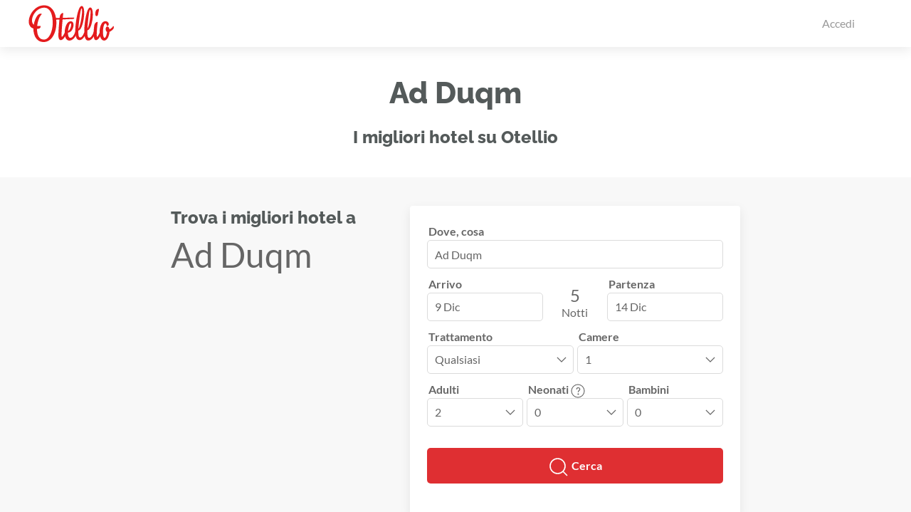

--- FILE ---
content_type: text/html; charset=UTF-8
request_url: https://otellio.it/hotels/ad-duqm/
body_size: 58058
content:
<!DOCTYPE html> <html lang="it"> <head> <!-- Google tag (gtag.js) --> <script async src="https://www.googletagmanager.com/gtag/js?id=G-NX2Z01Y0WK"></script> <script> window.dataLayer = window.dataLayer || []; function gtag(){dataLayer.push(arguments);} gtag('js', new Date()); gtag('config', 'G-NX2Z01Y0WK'); console.log('GA4 loaded') </script> <script> var dataLayer = []; // Clear the previous ecommerce object. // dataLayer.push({ ecommerce: null }); </script> <!-- Google Tag Manager --> <script>(function(w,d,s,l,i){w[l]=w[l]||[];w[l].push({'gtm.start': new Date().getTime(),event:'gtm.js'});var f=d.getElementsByTagName(s)[0], j=d.createElement(s),dl=l!='dataLayer'?'&l='+l:'';j.async=true;j.src= 'https://www.googletagmanager.com/gtm.js?id='+i+dl;f.parentNode.insertBefore(j,f); })(window,document,'script','dataLayer','GTM-MH34KCZ');</script> <!-- End Google Tag Manager --> <meta name="viewport" content="width=device-width, initial-scale=1.0, maximum-scale=1.0, user-scalable=no"> <meta charset="utf-8"> <html xmlns="https://www.w3.org/1999/xhtml" xmlns:fb="https://ogp.me/ns/fb#"> <link rel="apple-touch-icon" sizes="180x180" href="/favicons/otellio/apple-touch-icon.png?v=1.2"> <link rel="icon" type="image/png" sizes="32x32" href="/favicons/otellio/favicon-32x32.png?v=1.2"> <link rel="icon" type="image/png" sizes="194x194" href="/favicons/otellio/favicon-194x194.png?v=1.2"> <link rel="icon" type="image/png" sizes="192x192" href="/favicons/otellio/android-chrome-192x192.png?v=1.2"> <link rel="icon" type="image/png" sizes="16x16" href="/favicons/otellio/favicon-16x16.png?v=1.2"> <link rel="manifest" href="/favicons/otellio/site.webmanifest?v=1.2"> <link rel="mask-icon" href="/favicons/otellio/safari-pinned-tab.svg?v=1.2" color="#e41b1d"> <link rel="shortcut icon" href="/favicons/otellio/favicon.ico?v=1.2"> <meta name="msapplication-TileColor" content="#ffffff"> <meta name="msapplication-config" content="/favicons/otellio/browserconfig.xml"> <meta name="msapplication-TileImage" content="/favicons/otellio/mstile-144x144.png?v=1.2"> <meta name="theme-color" content="#ffffff"> <meta name="mobile-web-app-capable" content="yes"> <meta name="apple-mobile-web-app-capable" content="yes"> <meta name="application-name" content="Otellio"> <meta name="apple-mobile-web-app-title" content="Otellio"> <meta name="msapplication-navbutton-color" content="#ffffff"> <meta name="apple-mobile-web-app-status-bar-style" content="black-translucent"> <meta name="google-site-verification" content="fkB0ILg2XBNo31fhkAyzcXEneOBPH9MLIzlIkDSGzSk" /> <meta property="fb:app_id" content="985471541489480"> <meta name="p:domain_verify" content="f8449eed68b6fcf90c2c73ce6fe652ce"/> <!-- TradeDoubler site verification 2948798 --> <title>Hotel a Ad Duqm | Fino al 45% di Sconto</title> <meta name="description" content="I migliori Hotel di Ad Duqm selezionati da Otellio per vacanze con i bambini. Offerte famiglia, pensione completa e all inclusive. Prezzi su misura."> <meta name="keywords" content="" /> <meta property="og:type" content="website"> <meta property="og:url" content="otellio.it/hotels/ad-duqm/"> <meta property="og:site_name" content="Otellio"> <meta property="og:title" content="Hotel a Ad Duqm | Fino al 45% di Sconto"> <meta property="og:description" content="I migliori Hotel di Ad Duqm selezionati da Otellio per vacanze con i bambini. Offerte famiglia, pensione completa e all inclusive. Prezzi su misura."> <meta property="og:image" content="https://otellio.it"> <meta property="og:locale" content="it"> <meta name="twitter:card" content="summary_large_image" /> <meta name="twitter:title" content="Hotel a Ad Duqm | Fino al 45% di Sconto"> <meta name="twitter:description" content="I migliori Hotel di Ad Duqm selezionati da Otellio per vacanze con i bambini. Offerte famiglia, pensione completa e all inclusive. Prezzi su misura."> <meta name="twitter:site" content="@OtellioItalia"> <meta name="twitter:image" content="https://otellio.it"> <link rel="preload" href="/fonts/lato-v17-latin-regular.woff2" as="font" type="font/woff2" crossorigin> <link rel="preload" href="/fonts/lato-v17-latin-700.woff2" as="font" type="font/woff2" crossorigin> <link rel="preload" href="/fonts/raleway-v18-latin-regular.woff2" as="font" type="font/woff2" crossorigin> <link rel="preload" href="/fonts/raleway-v18-latin-800.woff2" as="font" type="font/woff2" crossorigin> <link rel="stylesheet" href="/build/0.006110d5.css"><link rel="stylesheet" href="/build/app.0b6fa823.css"> </head> <body> <!-- Google Tag Manager (noscript) --> <noscript><iframe src="https://www.googletagmanager.com/ns.html?id=GTM-MH34KCZ" height="0" width="0" style="display:none;visibility:hidden"></iframe></noscript> <!-- End Google Tag Manager (noscript) --> <!-- <div id="page-wrapper" class="uk-offcanvas-content"> --> <div id="page-wrapper"> <header id="header"> <div class="navbar-style" style="height: 66px"> <div class="uk-box-shadow-medium navbar-style "> <div class="uk-container "> <nav class="uk-navbar-container navbar-style uk-navbar" uk-navbar="mode: click; boundary-align: true; align: right"> <div class="uk-navbar-left"> <a class="uk-navbar-item uk-logo uk-padding-remove" href="/"> <img src="/images/logo-otellio.svg" alt="Otellio" width="120" height="60"> </a> </div> <div class="tb-offcanvas no-print"> </div> <div class="uk-navbar-right no-print js-navbar-right" style="min-width: 100px" data-href="/navright"> <ul class="uk-navbar-nav"> <li> <a href="/login"> Accedi </a> </li> </ul> </div> </nav> </div> </div> </div> </header> <div id="js-alerts"> </div> <div id="tag-page"> <section class="uk-section uk-section-small"> <div class="uk-container uk-container-small uk-text-center"> <h1> Ad Duqm </h1> <h3 class="uk-margin-remove"> I migliori hotel su Otellio </h3> </div> </section> <section class="uk-section uk-section-small uk-section-muted"> <div class="uk-container" style="max-width: 800px"> <div class="uk-grid" uk-grid> <div class="uk-width-2-5@s"> <h3 class="uk-margin-remove"> Trova i migliori hotel a </h3> <div class="uk-margin-remove" style="font-size: 48px; font-weight: 400"> Ad Duqm </div> </div> <div class="uk-width-expand"> <div class="uk-card uk-card-default homepage-remove-padding" style="background-color: white; border-radius: 4px; min-height: 434px; max-width: 510px"> <style> .remove-padding-on-mobile { padding: 24px; } @media screen and (max-width: 640px) { .remove-padding-on-mobile { padding: 10px; } } </style> <div class="remove-padding-on-mobile"> <div class="form-holder" data-post="/search/form/post"> <form name="search_total_type" method="post" action="/search/hotels/all/" id="search_total_type" data-url="/search/hotels/all/"> <div id="js-hook-display-text" class="uk-width-1-1 "> <div id="js-select-container" style="position: relative; width: 100%"> <div class="form-group"><label class="uk-form-label required" for="search_total_type_text">Dove, cosa</label><input type="text" id="search_total_type_text" name="search_total_type[text]" required="required" placeholder="Qualsiasi destinazione" class="uk-width uk-input form-control" style="height: 40px" autocomplete="off" value="Ad Duqm" /></div> <style> #js-form-text-select { position: absolute; top: 64px; z-index: 999; border-radius: 5px; width: 100%; border: 1px solid gray; background-color: white; } .js-form-text-option { font-weight: 700; padding: 16px; cursor: pointer; } .js-form-text-option:hover { background-color: #f7f7f7; } </style> <div id="js-form-text-options" data-options="[&quot;Abano Terme&quot;,&quot;Abbadia&quot;,&quot;Abbadia di Montepulciano&quot;,&quot;Abbadia Lariana&quot;,&quot;Abbadia San Salvatore&quot;,&quot;Abbasanta&quot;,&quot;Abbiadori&quot;,&quot;Abbiategrasso&quot;,&quot;Aberstuckl&quot;,&quot;Abetito&quot;,&quot;Abses&quot;,&quot;Acaya&quot;,&quot;Accadia&quot;,&quot;Acceglio&quot;,&quot;Acciaroli&quot;,&quot;Acconia&quot;,&quot;Acerra&quot;,&quot;Aci Castello&quot;,&quot;Aci Catena&quot;,&quot;Aci Sant&#039;Antonio&quot;,&quot;Aci Trezza&quot;,&quot;Acilia-Castel Fusano-Ostia Antica&quot;,&quot;Acireale&quot;,&quot;Acquacalda - Provincia di Messina&quot;,&quot;Acquafredda&quot;,&quot;Acquaiolo&quot;,&quot;Acquaiura&quot;,&quot;Acqualadrone&quot;,&quot;Acqualagna&quot;,&quot;Acqualoreto&quot;,&quot;Acquanuova&quot;,&quot;Acquapendente&quot;,&quot;Acquappesa&quot;,&quot;Acquarica - Provincia di Lecce&quot;,&quot;Acquarica - Provincia di Lecce&quot;,&quot;Acquasanta&quot;,&quot;Acquaseria&quot;,&quot;Acquasparta&quot;,&quot;Acquaviva&quot;,&quot;Acquaviva Collecroce&quot;,&quot;Acquaviva delle Fonti&quot;,&quot;Acquaviva Picena&quot;,&quot;Acquedolci&quot;,&quot;Acqui Terme&quot;,&quot;Acri&quot;,&quot;Adelano&quot;,&quot;Aderno&quot;,&quot;Adro&quot;,&quot;Aeolian Islands&quot;,&quot;Affi&quot;,&quot;Afragola&quot;,&quot;Agaro&quot;,&quot;Agello&quot;,&quot;Agerola&quot;,&quot;Aggius&quot;,&quot;Agguliaro&quot;,&quot;Agliano Terme&quot;,&quot;Aglientu&quot;,&quot;Agna&quot;,&quot;Agnana&quot;,&quot;Agnano&quot;,&quot;Agnone&quot;,&quot;Agnone Bagni&quot;,&quot;Agrano&quot;,&quot;Agrate&quot;,&quot;Agrigento&quot;,&quot;Agropoli&quot;,&quot;Agugliano&quot;,&quot;Aia Vecchia&quot;,&quot;Aidone&quot;,&quot;Aiello - Provincia di Cosenza&quot;,&quot;Aiello - Provincia di Udine&quot;,&quot;Aigo&quot;,&quot;Airali&quot;,&quot;Ala&quot;,&quot;Alagna Valsesia&quot;,&quot;Alanno&quot;,&quot;Alassio&quot;,&quot;Alatri&quot;,&quot;Alba - Provincia di Cuneo&quot;,&quot;Alba Adriatica&quot;,&quot;Albanelli&quot;,&quot;Albano - Citt\u00e0 Metropolitana di Roma&quot;,&quot;Albarella Island&quot;,&quot;Albaretto della Torre&quot;,&quot;Albavilla&quot;,&quot;Albenga&quot;,&quot;Alberese&quot;,&quot;Alberobello&quot;,&quot;Alberona&quot;,&quot;Alberoni&quot;,&quot;Alberoro&quot;,&quot;Albese Con Cassano&quot;,&quot;Albettone&quot;,&quot;Albiano d&#039;Ivrea&quot;,&quot;Albiano Magra&quot;,&quot;Albignasego&quot;,&quot;Albinia&quot;,&quot;Albino&quot;,&quot;Albisola Superiore&quot;,&quot;Albissola Marina&quot;,&quot;Alcamo&quot;,&quot;Alcamo Marina&quot;,&quot;Aldeno&quot;,&quot;Alessandria&quot;,&quot;Alessano&quot;,&quot;Alezio&quot;,&quot;Alfedena&quot;,&quot;Alfiano Natta&quot;,&quot;Alghero&quot;,&quot;Ali Terme&quot;,&quot;Aliano&quot;,&quot;Alice Bel Colle&quot;,&quot;Alice Superiore&quot;,&quot;Alle Sarche&quot;,&quot;Alleghe&quot;,&quot;Allein&quot;,&quot;Allerona&quot;,&quot;Alliste&quot;,&quot;Almenno San Bartolomeo&quot;,&quot;Almenno San Salvatore&quot;,&quot;Alpe Ciamporino&quot;,&quot;Alpe Devero&quot;,&quot;Alpe di Bondeno&quot;,&quot;Alpe di Corfino&quot;,&quot;Alpe Strencia&quot;,&quot;Alpe Vago&quot;,&quot;Alpignano&quot;,&quot;Altamura&quot;,&quot;Altare&quot;,&quot;Altavilla - Provincia di Salerno&quot;,&quot;Altavilla - Provincia di Teramo&quot;,&quot;Altavilla Milicia&quot;,&quot;Altavilla Vicentina&quot;,&quot;Altedo&quot;,&quot;Altidona&quot;,&quot;Altoe&quot;,&quot;Altomonte&quot;,&quot;Altopascio&quot;,&quot;Altrei&quot;,&quot;Altweg&quot;,&quot;Alviano&quot;,&quot;Alvignano&quot;,&quot;Alzano&quot;,&quot;Amalfi&quot;,&quot;Amandola&quot;,&quot;Amantea&quot;,&quot;Ambra&quot;,&quot;Ambuletum&quot;,&quot;Ameglia&quot;,&quot;Amelia&quot;,&quot;Ameno&quot;,&quot;Amica&quot;,&quot;Amola&quot;,&quot;Amorosi&quot;,&quot;Ampezzo&quot;,&quot;Anacapri&quot;,&quot;Anagni&quot;,&quot;Ancona&quot;,&quot;Andalo&quot;,&quot;Andora&quot;,&quot;Andrano&quot;,&quot;Andria&quot;,&quot;Andriano&quot;,&quot;Anduins&quot;,&quot;Anfo&quot;,&quot;Angeli di Mergo&quot;,&quot;Anghiari&quot;,&quot;Angri&quot;,&quot;Anguillara Sabazia&quot;,&quot;Annunziata - Provincia di Catania&quot;,&quot;Annunziata - Provincia di Cosenza&quot;,&quot;Annunziata - Provincia di Frosinone&quot;,&quot;Anqua&quot;,&quot;Ansedonia&quot;,&quot;Antagnod&quot;,&quot;Antei Sant&#039;Andrea&quot;,&quot;Antermoia&quot;,&quot;Anterselva&quot;,&quot;Antica&quot;,&quot;Antico&quot;,&quot;Anticoli Corrado&quot;,&quot;Antignano&quot;,&quot;Antria&quot;,&quot;Antronapiana&quot;,&quot;Anzio&quot;,&quot;Anzo-Setta&quot;,&quot;Anzola dell&#039;Emilia&quot;,&quot;Aosta&quot;,&quot;Apecchio&quot;,&quot;Appiano Gentile&quot;,&quot;Aprica&quot;,&quot;Apricale&quot;,&quot;Aprilia&quot;,&quot;Aquilea&quot;,&quot;Aquileia&quot;,&quot;Ara Nova&quot;,&quot;Arabba&quot;,&quot;Aradeo&quot;,&quot;Aragona&quot;,&quot;Aramengo&quot;,&quot;Aravecchia&quot;,&quot;Arba&quot;,&quot;Arbatax&quot;,&quot;Arboerio&quot;,&quot;Arborea&quot;,&quot;Arbrea&quot;,&quot;Arbus&quot;,&quot;Arcade&quot;,&quot;Arcesaz&quot;,&quot;Arcevia&quot;,&quot;Arcidosso&quot;,&quot;Arco&quot;,&quot;Arcole&quot;,&quot;Arcore&quot;,&quot;Arcugnano&quot;,&quot;Arcumeggia&quot;,&quot;Ardea - Citt\u00e0 Metropolitana di Roma&quot;,&quot;Ardenno&quot;,&quot;Ardenza&quot;,&quot;Ardore Marina&quot;,&quot;Area Artigianale Vedelago&quot;,&quot;Area Produttiva Isola d&#039;Arbia&quot;,&quot;Arena-Zerbione&quot;,&quot;Arene&quot;,&quot;Arenella&quot;,&quot;Arenzano&quot;,&quot;Arese&quot;,&quot;Arezzo&quot;,&quot;Arezzola&quot;,&quot;Argegno&quot;,&quot;Argenta&quot;,&quot;Argentiera&quot;,&quot;Argiano&quot;,&quot;Ariano Irpino&quot;,&quot;Ariano nel Polesine&quot;,&quot;Ariccia&quot;,&quot;Aritzo&quot;,&quot;Arlate&quot;,&quot;Arliano&quot;,&quot;Arma di Taggia&quot;,&quot;Armeno&quot;,&quot;Armento&quot;,&quot;Armenzano&quot;,&quot;Armungia&quot;,&quot;Arnad&quot;,&quot;Arnesano&quot;,&quot;Arona - Provincia di Novara&quot;,&quot;Arosio - Provincia di Como&quot;,&quot;Arpino&quot;,&quot;Arqua Petrarca&quot;,&quot;Arquata&quot;,&quot;Arquata del Tronto&quot;,&quot;Arsago&quot;,&quot;Arsoli&quot;,&quot;Arta - Provincia di Udine&quot;,&quot;Artallo&quot;,&quot;Artegna&quot;,&quot;Artena&quot;,&quot;Artimino&quot;,&quot;Arveaco&quot;,&quot;Arzachena&quot;,&quot;Arzana&quot;,&quot;Arzano&quot;,&quot;Arzerini&quot;,&quot;Arzo&quot;,&quot;Ascagnano&quot;,&quot;Ascea&quot;,&quot;Asciano&quot;,&quot;Ascoli Piceno&quot;,&quot;Asiago&quot;,&quot;Asolo&quot;,&quot;Assago&quot;,&quot;Assemini&quot;,&quot;Assergi&quot;,&quot;Assisi&quot;,&quot;Asti&quot;,&quot;Atena Lucana&quot;,&quot;Atessa&quot;,&quot;Atrani&quot;,&quot;Atri&quot;,&quot;Attigliano&quot;,&quot;Auer&quot;,&quot;Aulla&quot;,&quot;Auna di Sotto&quot;,&quot;Aurigo&quot;,&quot;Auronzo&quot;,&quot;Avalle&quot;,&quot;Avella&quot;,&quot;Avellino&quot;,&quot;Avenale&quot;,&quot;Aversa&quot;,&quot;Avetrana&quot;,&quot;Avezzano&quot;,&quot;Aviano&quot;,&quot;Aviano-Castello&quot;,&quot;Aviatico&quot;,&quot;Avigliana&quot;,&quot;Avigliano - Provincia di Potenza&quot;,&quot;Avigliano - Provincia di Salerno&quot;,&quot;Avola&quot;,&quot;Ayas&quot;,&quot;Azzano&quot;,&quot;Azzano d&#039;Asti&quot;,&quot;Azzano Decimo&quot;,&quot;Azzano Mella&quot;,&quot;Azzano San Paolo&quot;,&quot;Azzate&quot;,&quot;Babato&quot;,&quot;Bacchereto&quot;,&quot;Baceno&quot;,&quot;Bacoli&quot;,&quot;Bacu Abis&quot;,&quot;Badalucco&quot;,&quot;Badesi&quot;,&quot;Badia a Cerreto&quot;,&quot;Badia a Passignano&quot;,&quot;Badia a Prataglia&quot;,&quot;Badia A Ruoti&quot;,&quot;Badia Agnano&quot;,&quot;Badia al Pino&quot;,&quot;Badia Calavena&quot;,&quot;Badia Cantignano&quot;,&quot;Badia Tebalda&quot;,&quot;Badolato&quot;,&quot;Badolato Marina&quot;,&quot;Bagheria&quot;,&quot;Bagnacavallo&quot;,&quot;Bagnaia - Provincia di Siena&quot;,&quot;Bagnaia - Provincia di Viterbo&quot;,&quot;Bagnara di Romagna&quot;,&quot;Bagnasco&quot;,&quot;Bagnatica&quot;,&quot;Bagni&quot;,&quot;Bagni di Lucca&quot;,&quot;Bagni di Petriolo&quot;,&quot;Bagni di Rabbi&quot;,&quot;Bagni di Tabiano&quot;,&quot;Bagni San Filippo&quot;,&quot;Bagno a Ripoli&quot;,&quot;Bagno Vignoni&quot;,&quot;Bagnol&quot;,&quot;Bagnoli - Citt\u00e0 Metropolitana di Napoli&quot;,&quot;Bagnoli - Provincia di Padova&quot;,&quot;Bagnoli del Trigno&quot;,&quot;Bagnoli Irpino&quot;,&quot;Bagnolo - Provincia di Cuneo&quot;,&quot;Bagnolo - Provincia di Lecce&quot;,&quot;Bagnolo - Provincia di Reggio Emilia&quot;,&quot;Bagnolo San Vito&quot;,&quot;Bagnone&quot;,&quot;Bagnoregio&quot;,&quot;Bagolino&quot;,&quot;Baia&quot;,&quot;Baia di Gallipoli&quot;,&quot;Baia Domizia&quot;,&quot;Baiardo&quot;,&quot;Bainsizza&quot;,&quot;Baiso&quot;,&quot;Baja Sardinia&quot;,&quot;Balangero&quot;,&quot;Balata - Libero consorzio comunale di Ragusa&quot;,&quot;Balata - Provincia di Trapani&quot;,&quot;Baldassarri&quot;,&quot;Baldichieri d&#039;Asti&quot;,&quot;Baldissero Torinese&quot;,&quot;Balestier&quot;,&quot;Balestrate&quot;,&quot;Balestrino&quot;,&quot;Ballabio&quot;,&quot;Ballao&quot;,&quot;Ballata&quot;,&quot;Ballone&quot;,&quot;Balme&quot;,&quot;Balmuccia&quot;,&quot;Balsamo&quot;,&quot;Balsorano&quot;,&quot;Balze&quot;,&quot;Bampensiere&quot;,&quot;Banari&quot;,&quot;Banchette&quot;,&quot;Banduz&quot;,&quot;Bannia&quot;,&quot;Bantine&quot;,&quot;Banzena&quot;,&quot;Banzi&quot;,&quot;Baraccamenti&quot;,&quot;Baracche Tirivolo&quot;,&quot;Barano d&#039;Ischia&quot;,&quot;Baranzate&quot;,&quot;Baratili San Pietro&quot;,&quot;Baratte&quot;,&quot;Barbarano del Capo&quot;,&quot;Barbarano Romano&quot;,&quot;Barbarano Vicentino&quot;,&quot;Barbarasco&quot;,&quot;Barberino di Mugello&quot;,&quot;Barberino Val d&#039;Elsa&quot;,&quot;Barbieri&quot;,&quot;Barcellona Pozzo di Gotto&quot;,&quot;Barcheo&quot;,&quot;Barchi&quot;,&quot;Bard&quot;,&quot;Bardi&quot;,&quot;Bardino Vecchio&quot;,&quot;Bardolino&quot;,&quot;Bardonazzi&quot;,&quot;Bardonecchia&quot;,&quot;Barete&quot;,&quot;Barga - Provincia di Lucca&quot;,&quot;Barge&quot;,&quot;Bargni&quot;,&quot;Bari&quot;,&quot;Bari Sardo&quot;,&quot;Barisciano&quot;,&quot;Barlassina&quot;,&quot;Barletta&quot;,&quot;Barona&quot;,&quot;Barrea&quot;,&quot;Barumini&quot;,&quot;Barzano&quot;,&quot;Baschi&quot;,&quot;Baselga di Pine&quot;,&quot;Basiano&quot;,&quot;Basico&quot;,&quot;Basiglio&quot;,&quot;Basovizza&quot;,&quot;Bassa - Provincia di Cuneo&quot;,&quot;Bassa - Provincia di Cuneo&quot;,&quot;Bassacutena&quot;,&quot;Bassanello&quot;,&quot;Bassano del Grappa&quot;,&quot;Bassano di Sutri&quot;,&quot;Bassano in Teverina&quot;,&quot;Bastardo&quot;,&quot;Bastia Mondovi&quot;,&quot;Bastia Umbra&quot;,&quot;Bastianelli&quot;,&quot;Batignano&quot;,&quot;Battaglia&quot;,&quot;Battifolle&quot;,&quot;Battipaglia&quot;,&quot;Bauladu&quot;,&quot;Baulen&quot;,&quot;Baunei&quot;,&quot;Bauso&quot;,&quot;Baveno&quot;,&quot;Bazzano&quot;,&quot;Bazzano Inferiore&quot;,&quot;Beaulard&quot;,&quot;Bedizzole&quot;,&quot;Bedollo&quot;,&quot;Beinasco&quot;,&quot;Belforte&quot;,&quot;Belforte all&#039;Isauro&quot;,&quot;Belgirate&quot;,&quot;Bella Farnia&quot;,&quot;Bellagio&quot;,&quot;Bellamonte&quot;,&quot;Bellano&quot;,&quot;Bellaria&quot;,&quot;Bellaria-Igea Marina&quot;,&quot;Bellariva&quot;,&quot;Bellariva di Rimini&quot;,&quot;Bellegra&quot;,&quot;Bellona - Provincia di Caserta&quot;,&quot;Bellosguardo&quot;,&quot;Belluno&quot;,&quot;Belluno Veronese&quot;,&quot;Belmonte Calabro&quot;,&quot;Belmonte in Sabina&quot;,&quot;Belpasso&quot;,&quot;Belvedere Langhe&quot;,&quot;Belvedere Marittimo&quot;,&quot;Belvedere Ostrense&quot;,&quot;Belvi&quot;,&quot;Bene Vagienna&quot;,&quot;Benestare&quot;,&quot;Benetutti&quot;,&quot;Benevello&quot;,&quot;Benevento&quot;,&quot;Bentivoglio&quot;,&quot;Berbenno - Provincia di Bergamo&quot;,&quot;Berbenno - Provincia di Sondrio&quot;,&quot;Berceto&quot;,&quot;Berchidda&quot;,&quot;Berchiddeddu&quot;,&quot;Bereguardo&quot;,&quot;Bergamo&quot;,&quot;Bergeggi&quot;,&quot;Bergi&quot;,&quot;Bernalda&quot;,&quot;Bernardi&quot;,&quot;Bernardina&quot;,&quot;Bernardine di Bonavigo&quot;,&quot;Bernate Ticino&quot;,&quot;Beroide&quot;,&quot;Bersaglio&quot;,&quot;Bertinoro&quot;,&quot;Berto&quot;,&quot;Besana&quot;,&quot;Besate&quot;,&quot;Bestagno&quot;,&quot;Bettola&quot;,&quot;Bettolelle&quot;,&quot;Bettolle&quot;,&quot;Bettona&quot;,&quot;Beura-Cardezza&quot;,&quot;Bevagna&quot;,&quot;Bevazzana&quot;,&quot;Bevilacqua&quot;,&quot;Bezzecca&quot;,&quot;Biancade&quot;,&quot;Biancavilla&quot;,&quot;Bianco&quot;,&quot;Bianconese&quot;,&quot;Biano&quot;,&quot;Bianze&quot;,&quot;Bianzone&quot;,&quot;Biassa&quot;,&quot;Biassono&quot;,&quot;Bibbiena&quot;,&quot;Bibbona&quot;,&quot;Bibione&quot;,&quot;Bicchignano&quot;,&quot;Biede&quot;,&quot;Biella&quot;,&quot;Bielmonte&quot;,&quot;Bientina&quot;,&quot;Bigliolo&quot;,&quot;Binami&quot;,&quot;Binasco&quot;,&quot;Biolo&quot;,&quot;Birgi Vecchi&quot;,&quot;Bisaccia&quot;,&quot;Bisacquino&quot;,&quot;Biscari&quot;,&quot;Bisceglie&quot;,&quot;Biscina&quot;,&quot;Bisignano&quot;,&quot;Bistrigna&quot;,&quot;Bitonto&quot;,&quot;Bitti&quot;,&quot;Bivia Lupotto&quot;,&quot;Bivigliano&quot;,&quot;Bivio - Trentino&quot;,&quot;Bivio Brecciarola&quot;,&quot;Bivio Pozzo&quot;,&quot;Blevio&quot;,&quot;Boara Pisani&quot;,&quot;Boario Terme&quot;,&quot;Boccea&quot;,&quot;Boccheggiano&quot;,&quot;Boccon&quot;,&quot;Bocenago&quot;,&quot;Bodio Lomnago&quot;,&quot;Boffalora&quot;,&quot;Bogile Inferiore&quot;,&quot;Bognanco&quot;,&quot;Bolago&quot;,&quot;Bolgheri&quot;,&quot;Bologna&quot;,&quot;Bolognetta&quot;,&quot;Bolotana&quot;,&quot;Bolsena&quot;,&quot;Boltiere&quot;,&quot;Bolzaneto&quot;,&quot;Bolzano&quot;,&quot;Bolzano Novarese&quot;,&quot;Bolzano Vicentino&quot;,&quot;Bomarzo&quot;,&quot;Bonarcado&quot;,&quot;Bonassola&quot;,&quot;Bonate Sopra&quot;,&quot;Bondo Breguzzo&quot;,&quot;Bonea&quot;,&quot;Boneggio&quot;,&quot;Bonferraro&quot;,&quot;Bonvino&quot;,&quot;Borca di Cadore&quot;,&quot;Bordighera&quot;,&quot;Bordolano&quot;,&quot;Borello&quot;,&quot;Borgaccio&quot;,&quot;Borgagne&quot;,&quot;Borgarello&quot;,&quot;Borgaro Torinese&quot;,&quot;Borgata Grande&quot;,&quot;Borgata Tortorello&quot;,&quot;Borgatello&quot;,&quot;Borghettio d&#039;Arroscia&quot;,&quot;Borghetto - Provincia di Bergamo&quot;,&quot;Borghetto - Provincia di Ravenna&quot;,&quot;Borghetto di Vara&quot;,&quot;Borghetto I&quot;,&quot;Borghetto Lodigiano&quot;,&quot;Borghetto Santo Spirito&quot;,&quot;Borgia&quot;,&quot;Borgiano&quot;,&quot;Borgio&quot;,&quot;Borgnana&quot;,&quot;Borgo - Provincia di Fermo&quot;,&quot;Borgo - Provincia di Imperia&quot;,&quot;Borgo - Valle d&#039;Aosta&quot;,&quot;Borgo a Collina&quot;,&quot;Borgo a Mozzano&quot;,&quot;Borgo Bonsignore&quot;,&quot;Borgo Celano&quot;,&quot;Borgo Correggi&quot;,&quot;Borgo Faiti&quot;,&quot;Borgo Gallina&quot;,&quot;Borgo Montello&quot;,&quot;Borgo Montenero&quot;,&quot;Borgo Pace&quot;,&quot;Borgo Pantano&quot;,&quot;Borgo Pasubio&quot;,&quot;Borgo Priolo&quot;,&quot;Borgo San Dalmazzo&quot;,&quot;Borgo San Lorenzo&quot;,&quot;Borgo Sant&#039;Antonio&quot;,&quot;Borgo Ticino&quot;,&quot;Borgo Valsugana&quot;,&quot;Borgomanero&quot;,&quot;Borgonovo Val Tidone&quot;,&quot;Borgonuovo&quot;,&quot;Borgoricco&quot;,&quot;Borgostorto&quot;,&quot;Borgotaro&quot;,&quot;Bormio&quot;,&quot;Borrello&quot;,&quot;Borselli&quot;,&quot;Borsellino&quot;,&quot;Borso&quot;,&quot;Bortigali&quot;,&quot;Borzago&quot;,&quot;Borzano&quot;,&quot;Borzonasca&quot;,&quot;Bosa&quot;,&quot;Bosa Marina&quot;,&quot;Bosafarinera&quot;,&quot;Boscarini&quot;,&quot;Boschetto&quot;,&quot;Boschi di Bardone&quot;,&quot;Bosco&quot;,&quot;Bosco 1&quot;,&quot;Bosco Chiesanuova&quot;,&quot;Bosco Marengo&quot;,&quot;Boscolungo&quot;,&quot;Boscomare&quot;,&quot;Boscoreale&quot;,&quot;Boscotrecase&quot;,&quot;Bosisio Parini&quot;,&quot;Bossico&quot;,&quot;Bossolasco&quot;,&quot;Botricello&quot;,&quot;Botrugno&quot;,&quot;Bottanuco&quot;,&quot;Bova Marina&quot;,&quot;Bovalino&quot;,&quot;Boveglio&quot;,&quot;Bovezzo&quot;,&quot;Bovino&quot;,&quot;Bovolenta&quot;,&quot;Bovolone&quot;,&quot;Bra&quot;,&quot;Braccagni&quot;,&quot;Bracciano&quot;,&quot;Bracelli&quot;,&quot;Braies&quot;,&quot;Brallo di Pregola&quot;,&quot;Branca&quot;,&quot;Brancaleone Marina&quot;,&quot;Branchi&quot;,&quot;Branzi&quot;,&quot;Brebbia&quot;,&quot;Breda - Provincia di Mantova&quot;,&quot;Breda - Provincia di Treviso&quot;,&quot;Brembilla&quot;,&quot;Brendibusio&quot;,&quot;Brenner&quot;,&quot;Breno&quot;,&quot;Brenta&quot;,&quot;Brentonico&quot;,&quot;Brenzone&quot;,&quot;Breri&quot;,&quot;Brescello&quot;,&quot;Brescia&quot;,&quot;Bressanone&quot;,&quot;Bresso&quot;,&quot;Breuil-Cervinia&quot;,&quot;Brez&quot;,&quot;Brezzo&quot;,&quot;Briale&quot;,&quot;Briatico&quot;,&quot;Bricchi&quot;,&quot;Brienno&quot;,&quot;Brienza&quot;,&quot;Brigneta&quot;,&quot;Brindisi&quot;,&quot;Brinzio&quot;,&quot;Brisighella&quot;,&quot;Brissago-Valtravaglia&quot;,&quot;Brolo&quot;,&quot;Brombolo&quot;,&quot;Broni&quot;,&quot;Bronte - Provincia di Catania&quot;,&quot;Bronzino&quot;,&quot;Brosso&quot;,&quot;Brozolo&quot;,&quot;Bruca&quot;,&quot;Bruciato&quot;,&quot;Brucoli&quot;,&quot;Brufa&quot;,&quot;Brughello&quot;,&quot;Brugherio&quot;,&quot;Brugnera&quot;,&quot;Brunate&quot;,&quot;Brunello&quot;,&quot;Brunico&quot;,&quot;Brusaporto&quot;,&quot;Bruscoli&quot;,&quot;Brusimpiano&quot;,&quot;Brusuglio&quot;,&quot;Bruzolo&quot;,&quot;Bruzza&quot;,&quot;Bubbio&quot;,&quot;Buccheri&quot;,&quot;Bucciano&quot;,&quot;Buccino&quot;,&quot;Bucine&quot;,&quot;Budduso&quot;,&quot;Budoia&quot;,&quot;Budoni&quot;,&quot;Budrio&quot;,&quot;Buggerru&quot;,&quot;Buggiano&quot;,&quot;Buglio - Provincia di Enna&quot;,&quot;Buglio - Provincia di Sondrio&quot;,&quot;Buia&quot;,&quot;Buonabitacolo&quot;,&quot;Buonconvento&quot;,&quot;Buonfornello&quot;,&quot;Burago di Molgora&quot;,&quot;Burcei&quot;,&quot;Burgeis&quot;,&quot;Burgio&quot;,&quot;Burgstall&quot;,&quot;Buriano&quot;,&quot;Buriasco&quot;,&quot;Burolo&quot;,&quot;Burroni&quot;,&quot;Busana&quot;,&quot;Busca&quot;,&quot;Buscate&quot;,&quot;Buscoldo&quot;,&quot;Buseto Palizzolo&quot;,&quot;Buseto Superiore&quot;,&quot;Busnago&quot;,&quot;Bussero&quot;,&quot;Busseto&quot;,&quot;Bussi sul Tirino&quot;,&quot;Bussolengo&quot;,&quot;Busto Arsizio&quot;,&quot;Busto Garolfo&quot;,&quot;Butera&quot;,&quot;Ca Cottoni&quot;,&quot;Ca dei Bianchi&quot;,&quot;Ca Limo&quot;,&quot;Ca&#039; Castellano&quot;,&quot;Ca&#039; di David&quot;,&quot;Ca&#039; Fusino&quot;,&quot;Ca&#039; Giovaccolo&quot;,&quot;Ca&#039; Negri&quot;,&quot;Ca&#039; Noghera&quot;,&quot;Ca&#039; Sabbioni&quot;,&quot;Ca&#039; Zennare&quot;,&quot;Cabras&quot;,&quot;Caccamo&quot;,&quot;Caccialupo&quot;,&quot;Caccuri&quot;,&quot;Cacoe&quot;,&quot;Cadarese&quot;,&quot;Cadeo&quot;,&quot;Caderzone&quot;,&quot;Cadine&quot;,&quot;Cadipietra&quot;,&quot;Cadoneghe&quot;,&quot;Cadrezzate&quot;,&quot;Caerano di San Marco&quot;,&quot;Cagli&quot;,&quot;Cagliari&quot;,&quot;Cagnano Varano&quot;,&quot;Cagni&quot;,&quot;Cagnola&quot;,&quot;Caianello Vecchio&quot;,&quot;Caiano&quot;,&quot;Cala Gonone&quot;,&quot;Cala Liberotto&quot;,&quot;Calabernardo&quot;,&quot;Calalzo di Cadore&quot;,&quot;Calamandrana&quot;,&quot;Calamante-Galli&quot;,&quot;Calambrone&quot;,&quot;Calascibetta&quot;,&quot;Calascio&quot;,&quot;Calasetta&quot;,&quot;Calatabiano&quot;,&quot;Calatafimi-Segesta&quot;,&quot;Calcata Vecchia&quot;,&quot;Calcerana-Marina&quot;,&quot;Calceranica al Lago&quot;,&quot;Calci&quot;,&quot;Calcinaia&quot;,&quot;Calcinate&quot;,&quot;Calcinato&quot;,&quot;Calcinelli&quot;,&quot;Calco&quot;,&quot;Caldana&quot;,&quot;Caldeddu&quot;,&quot;Calderal&quot;,&quot;Calderara Di Reno&quot;,&quot;Calderina-Serraglio&quot;,&quot;Calderino&quot;,&quot;Caldes&quot;,&quot;Caldiero&quot;,&quot;Caldogno&quot;,&quot;Caldonazzo&quot;,&quot;Calenzano&quot;,&quot;Calice&quot;,&quot;Calice Ligure&quot;,&quot;Calimera&quot;,&quot;Calitri&quot;,&quot;Calliano&quot;,&quot;Calolzio&quot;,&quot;Calosso&quot;,&quot;Calstorta&quot;,&quot;Caltagirone&quot;,&quot;Caltanissetta&quot;,&quot;Caltavuturo&quot;,&quot;Caltignaga&quot;,&quot;Calusco d&#039;Adda&quot;,&quot;Caluso&quot;,&quot;Calvagese della Riviera&quot;,&quot;Calvanico&quot;,&quot;Calvario&quot;,&quot;Calvello&quot;,&quot;Calvignano&quot;,&quot;Calzolaro&quot;,&quot;Camaiore&quot;,&quot;Camaldoli&quot;,&quot;Cambiago&quot;,&quot;Cambiano&quot;,&quot;Camella&quot;,&quot;Camemi&quot;,&quot;Camerano - Provincia di Ancona&quot;,&quot;Camerano - Provincia di Asti&quot;,&quot;Camerata&quot;,&quot;Camerata Vecchia&quot;,&quot;Camere&quot;,&quot;Cameriano&quot;,&quot;Camerino&quot;,&quot;Camerota&quot;,&quot;Camicelle&quot;,&quot;Camigliatello&quot;,&quot;Camini&quot;,&quot;Camino al Tagliamento&quot;,&quot;Camisa&quot;,&quot;Camisano&quot;,&quot;Cammarata&quot;,&quot;Cammaresano-Villano&quot;,&quot;Camo&quot;,&quot;Camogli&quot;,&quot;Campagna Lupia&quot;,&quot;Campagnacito&quot;,&quot;Campagnano di Roma&quot;,&quot;Campagnola Emilia&quot;,&quot;Campana - Citt\u00e0 Metropolitana di Torino&quot;,&quot;Campanedda&quot;,&quot;Camparada&quot;,&quot;Campate&quot;,&quot;Campavaglio&quot;,&quot;Campegine&quot;,&quot;Campello sul Clitunno&quot;,&quot;Campertogno&quot;,&quot;Campestri&quot;,&quot;Campestrin&quot;,&quot;Campi&quot;,&quot;Campi Bisenzio&quot;,&quot;Campi Salentina&quot;,&quot;Campiano&quot;,&quot;Campiglia&quot;,&quot;Campiglia d&#039;Orcia&quot;,&quot;Campiglia Marittima&quot;,&quot;Campigna&quot;,&quot;Campione&quot;,&quot;Campitello di Fassa&quot;,&quot;Campli&quot;,&quot;Campo di Giove&quot;,&quot;Campo Ligure&quot;,&quot;Campo nell&#039;Elba&quot;,&quot;Campo Reggiano&quot;,&quot;Campo San Martino&quot;,&quot;Campobasso&quot;,&quot;Campobello di Licata&quot;,&quot;Campobello di Mazara&quot;,&quot;Campochiesa-Palombara&quot;,&quot;Campodarsego&quot;,&quot;Campodazzo&quot;,&quot;Campodenno&quot;,&quot;Campodolcino&quot;,&quot;Campodonico&quot;,&quot;Campofelice di Roccella&quot;,&quot;Campofilone&quot;,&quot;Campofranco&quot;,&quot;Campogalliano&quot;,&quot;Campogialli&quot;,&quot;Campogrande&quot;,&quot;Campogrosso&quot;,&quot;Campoli del Monte Taburno&quot;,&quot;Campolongo sul Brenta&quot;,&quot;Campolungo-Villa Sant&#039;Antonio&quot;,&quot;Campomaggiore&quot;,&quot;Campomarino&quot;,&quot;Campomarino di Maruggio&quot;,&quot;Campomorone&quot;,&quot;Campora San Giovanni&quot;,&quot;Camporgiano&quot;,&quot;Camporosso&quot;,&quot;Camposampiero&quot;,&quot;Camposonaldo&quot;,&quot;Camucia-Monsigliolo&quot;,&quot;Cana&quot;,&quot;Canai&quot;,&quot;Canale&quot;,&quot;Canale d&#039;Agordo&quot;,&quot;Canale Monterano&quot;,&quot;Canalicchio&quot;,&quot;Canapari Marici&quot;,&quot;Canareggio&quot;,&quot;Canazei&quot;,&quot;Cancelli&quot;,&quot;Candela&quot;,&quot;Candeli&quot;,&quot;Candelo&quot;,&quot;Candia&quot;,&quot;Candiolo&quot;,&quot;Candriai&quot;,&quot;Canegrate&quot;,&quot;Caneva&quot;,&quot;Caneva di Tolmezzo&quot;,&quot;Canevizza&quot;,&quot;Canicatti&quot;,&quot;Canicattini&quot;,&quot;Canino&quot;,&quot;Canisi&quot;,&quot;Cannara&quot;,&quot;Cannavina&quot;,&quot;Cannero Riviera&quot;,&quot;Canneto - Provincia di Mantova&quot;,&quot;Canneto - Provincia di Messina&quot;,&quot;Canneto - Provincia di Messina&quot;,&quot;Cannicchio&quot;,&quot;Cannigione&quot;,&quot;Cannizzara&quot;,&quot;Cannizzaro&quot;,&quot;Cannobio&quot;,&quot;Cannole&quot;,&quot;Cannuzzo&quot;,&quot;Canonica&quot;,&quot;Canosa di Puglia&quot;,&quot;Canossa&quot;,&quot;Canova&quot;,&quot;Cansano&quot;,&quot;Cantagallo&quot;,&quot;Cantagrillo&quot;,&quot;Cantalupa&quot;,&quot;Cantalupo Ligure&quot;,&quot;Cantello&quot;,&quot;Cantiano&quot;,&quot;Cantone&quot;,&quot;Cantoniera Linari&quot;,&quot;Cantu&quot;,&quot;Canzo&quot;,&quot;Caorle&quot;,&quot;Capaccio&quot;,&quot;Capalbio&quot;,&quot;Capanne&quot;,&quot;Capannole&quot;,&quot;Capannoli&quot;,&quot;Capannori&quot;,&quot;Capena - Citt\u00e0 Metropolitana di Roma&quot;,&quot;Capena - Citt\u00e0 Metropolitana di Roma&quot;,&quot;Capilungo&quot;,&quot;Capitana&quot;,&quot;Capitignano&quot;,&quot;Capo&quot;,&quot;Capo Coda Cavallo&quot;,&quot;Capo d&#039;Orlando&quot;,&quot;Capo di Ponte&quot;,&quot;Capo di Strada&quot;,&quot;Capo Rizzuto&quot;,&quot;Capo Vaticano&quot;,&quot;Capodacqua - Provincia di Perugia&quot;,&quot;Capodacqua - Provincia di Perugia&quot;,&quot;Capodichino&quot;,&quot;Capodrise&quot;,&quot;Capograssi&quot;,&quot;Capolegrotti&quot;,&quot;Capoliveri&quot;,&quot;Capolona &quot;,&quot;Caponago&quot;,&quot;Caporio&quot;,&quot;Capoterra&quot;,&quot;Cappella&quot;,&quot;Cappella Maggiore&quot;,&quot;Cappelle sul Tavo&quot;,&quot;Cappuccini - Provincia di Palermo&quot;,&quot;Cappuccini - Provincia di Pescara&quot;,&quot;Cappuccini di Riano&quot;,&quot;Capracotta&quot;,&quot;Capraia&quot;,&quot;Capraia Isola&quot;,&quot;Capranica&quot;,&quot;Caprarica&quot;,&quot;Capri Island&quot;,&quot;Capri Leone&quot;,&quot;Capri Village&quot;,&quot;Capriago&quot;,&quot;Capriana&quot;,&quot;Capriate San Gervasio&quot;,&quot;Capriglio&quot;,&quot;Caprile&quot;,&quot;Caprino&quot;,&quot;Caprino Veronese&quot;,&quot;Caprioli&quot;,&quot;Capriolo&quot;,&quot;Capriva del Friuli&quot;,&quot;Capua&quot;,&quot;Capurso&quot;,&quot;Caraa e Uri&quot;,&quot;Caraffa&quot;,&quot;Caramagna Ligure&quot;,&quot;Caramanico&quot;,&quot;Carate - Provincia di Monza e della Brianza&quot;,&quot;Carbognano&quot;,&quot;Carbonara al Ticino&quot;,&quot;Carbonara Scrivia&quot;,&quot;Carbonaro&quot;,&quot;Carbone&quot;,&quot;Carbonera - Provincia di Bergamo&quot;,&quot;Carbonesca&quot;,&quot;Carbonia&quot;,&quot;Carbonifera&quot;,&quot;Carbonin&quot;,&quot;Carbuta&quot;,&quot;Cardano al Campo&quot;,&quot;Cardedu&quot;,&quot;Cardella&quot;,&quot;Cardile&quot;,&quot;Carenno&quot;,&quot;Careno&quot;,&quot;Carezza&quot;,&quot;Caria - Provincia di Vibo Valentia&quot;,&quot;Cariati&quot;,&quot;Carignano&quot;,&quot;Carimate&quot;,&quot;Carini&quot;,&quot;Carisolo&quot;,&quot;Carlentini&quot;,&quot;Carloforte&quot;,&quot;Carloni&quot;,&quot;Carmagnola&quot;,&quot;Carmignano&quot;,&quot;Carmignano di Brenta&quot;,&quot;Carnago&quot;,&quot;Caroni - Provincia di Vibo Valentia&quot;,&quot;Carovigno&quot;,&quot;Carpaneto&quot;,&quot;Carpegna&quot;,&quot;Carpenedolo&quot;,&quot;Carpeneto&quot;,&quot;Carpenetti&quot;,&quot;Carpi&quot;,&quot;Carpignano Salentino&quot;,&quot;Carpineto Romano&quot;,&quot;Carpini&quot;,&quot;Carpino&quot;,&quot;Carro&quot;,&quot;Carrodano&quot;,&quot;Carrodano Inferiore&quot;,&quot;Carrosio&quot;,&quot;Carrozziere&quot;,&quot;Carrulo&quot;,&quot;Cartiera di Mezzo&quot;,&quot;Carugate&quot;,&quot;Carunchio&quot;,&quot;Carvacco&quot;,&quot;Carvico&quot;,&quot;Casa Borgorosso&quot;,&quot;Casa Bullo&quot;,&quot;Casa de Vegetti&quot;,&quot;Casa delle Curve&quot;,&quot;Casa Filandaro&quot;,&quot;Casa Genova&quot;,&quot;Casa Giosafat&quot;,&quot;Casa Maccari&quot;,&quot;Casa Milazzo&quot;,&quot;Casa Monte dei Termiti&quot;,&quot;Casa Savini&quot;,&quot;Casa Tragliata&quot;,&quot;Casa Valdrosso&quot;,&quot;Casa Vitetto&quot;,&quot;Casagliana&quot;,&quot;Casal Borsetti&quot;,&quot;Casal Palocco&quot;,&quot;Casal Velino&quot;,&quot;Casalabate&quot;,&quot;Casalbordino&quot;,&quot;Casalborgone&quot;,&quot;Casale - Provincia di Asti&quot;,&quot;Casale - Provincia di Grosseto&quot;,&quot;Casale - Provincia di Messina&quot;,&quot;Casale Corte Cerro&quot;,&quot;Casale Fiammingo&quot;,&quot;Casale Litta&quot;,&quot;Casale Marchetti&quot;,&quot;Casale Marcigliana&quot;,&quot;Casale Marittimo&quot;,&quot;Casale Modica&quot;,&quot;Casale Monferrato&quot;,&quot;Casale Ponte Galeria&quot;,&quot;Casale Prima Porta&quot;,&quot;Casale sul Sile&quot;,&quot;Casale Zappulla&quot;,&quot;Casalecchio di Reno&quot;,&quot;Casali&quot;,&quot;Casali Nassio&quot;,&quot;Casalina&quot;,&quot;Casalmaggiore&quot;,&quot;Casalnuovo di Napoli&quot;,&quot;Casaloldo&quot;,&quot;Casalvecchio&quot;,&quot;Casamaggiore&quot;,&quot;Casamassella&quot;,&quot;Casamassima&quot;,&quot;Casamicciola Terme&quot;,&quot;Casanova - Provincia di Arezzo&quot;,&quot;Casanova - Provincia di Udine&quot;,&quot;Casanova Madonna Pace-San Giovanni&quot;,&quot;Casapulla&quot;,&quot;Casarano&quot;,&quot;Casare Verena&quot;,&quot;Casargo&quot;,&quot;Casarile&quot;,&quot;Casarsa&quot;,&quot;Casarza Ligure&quot;,&quot;Casasola&quot;,&quot;Casateia&quot;,&quot;Casatenaovo&quot;,&quot;Casato Lotti&quot;,&quot;Casavino&quot;,&quot;Cascia&quot;,&quot;Casciago&quot;,&quot;Casciana Terme&quot;,&quot;Casciano&quot;,&quot;Cascina&quot;,&quot;Cascina Bodini&quot;,&quot;Cascina Castagna&quot;,&quot;Cascina Chisvoi&quot;,&quot;Cascina Colombare&quot;,&quot;Cascina Contino&quot;,&quot;Cascina Costa Lora&quot;,&quot;Cascina Cottina&quot;,&quot;Cascina Ginestra e Maino&quot;,&quot;Cascina Grandina&quot;,&quot;Cascina Longora&quot;,&quot;Cascina Meraviglietta&quot;,&quot;Cascina Mereghetti&quot;,&quot;Cascina Metalino&quot;,&quot;Cascina Montalbano&quot;,&quot;Cascina Pavonara&quot;,&quot;Cascina Preloreto&quot;,&quot;Cascina Scalina&quot;,&quot;Cascina Virginia&quot;,&quot;Cascinale&quot;,&quot;Cascine Lunghe&quot;,&quot;Cascine Maggio&quot;,&quot;Cascine Pietra&quot;,&quot;Case Bertolina&quot;,&quot;Case Branca&quot;,&quot;Case della Chiesa&quot;,&quot;Case Doretto&quot;,&quot;Case Fortullino&quot;,&quot;Case Leibanti&quot;,&quot;Case Loretone&quot;,&quot;Case Mangiapane&quot;,&quot;Case Marcoline&quot;,&quot;Case Marson&quot;,&quot;Case Martinez&quot;,&quot;Case Monterosso&quot;,&quot;Case Nuove&quot;,&quot;Case Riminino&quot;,&quot;Case Salvadori&quot;,&quot;Case Trudda&quot;,&quot;Casei Gerola&quot;,&quot;Caselette&quot;,&quot;Casella&quot;,&quot;Caselle&quot;,&quot;Caselle in Pittari&quot;,&quot;Caselle Torinese&quot;,&quot;Casello&quot;,&quot;Caserta&quot;,&quot;Casertavecchia&quot;,&quot;Casetta&quot;,&quot;Casette Asismiche&quot;,&quot;Casilina&quot;,&quot;Casina&quot;,&quot;Casinalbo&quot;,&quot;Casine&quot;,&quot;Casino - Provincia di Messina&quot;,&quot;Casino di Terra&quot;,&quot;Casnate Con Bernate&quot;,&quot;Casola in Lunigiana&quot;,&quot;CASOLE D&#039;ELSA&quot;,&quot;Casoli&quot;,&quot;Casone&quot;,&quot;Casoni&quot;,&quot;Casorate Primo&quot;,&quot;Casorate Sempione&quot;,&quot;Casoria&quot;,&quot;Casperia&quot;,&quot;Cassacco&quot;,&quot;Cassano - Citt\u00e0 Metropolitana di Bari&quot;,&quot;Cassano - Provincia di Alessandria&quot;,&quot;Cassano d&#039;Adda&quot;,&quot;Cassano Magnago&quot;,&quot;Cassibile&quot;,&quot;Cassiglio&quot;,&quot;Cassina de&#039; Pecchi&quot;,&quot;Cassina Valsassina&quot;,&quot;Cassinasco&quot;,&quot;Cassine&quot;,&quot;Cassino&quot;,&quot;Cassola&quot;,&quot;Castagna&quot;,&quot;Castagneto Carducci&quot;,&quot;Castagneto Po&quot;,&quot;Castagno&quot;,&quot;Castagnole&quot;,&quot;Castagnole delle Lanze&quot;,&quot;Castana&quot;,&quot;Castano&quot;,&quot;Castegnato&quot;,&quot;Castel Boglione&quot;,&quot;Castel Bolognese&quot;,&quot;Castel Castagna&quot;,&quot;Castel d&#039;Aiano&quot;,&quot;Castel d&#039;Argile&quot;,&quot;Castel d&#039;Ario&quot;,&quot;Castel d&#039;Azzano&quot;,&quot;Castel De Ratti&quot;,&quot;Castel del Monte&quot;,&quot;Castel del Piano&quot;,&quot;Castel di Casio&quot;,&quot;Castel di Decima&quot;,&quot;Castel di Guido&quot;,&quot;Castel di Lama&quot;,&quot;Castel di Leva&quot;,&quot;Castel di Nocco&quot;,&quot;Castel di Sangro&quot;,&quot;Castel di Tora&quot;,&quot;Castel di Tusa&quot;,&quot;Castel Fusana&quot;,&quot;Castel Gabbiano&quot;,&quot;Castel Gandolfo&quot;,&quot;Castel Giorgio&quot;,&quot;Castel Goffredo&quot;,&quot;Castel Guelfo&quot;,&quot;Castel Lagopesole&quot;,&quot;Castel Madama&quot;,&quot;Castel Maggiore&quot;,&quot;Castel Mella&quot;,&quot;Castel Porziano&quot;,&quot;Castel Rigone&quot;,&quot;Castel Ritaldi&quot;,&quot;Castel Rocchero&quot;,&quot;Castel San Gimignano&quot;,&quot;Castel San Giorgio&quot;,&quot;Castel San Giovanni&quot;,&quot;Castel San Pietro Romano&quot;,&quot;Castel San Pietro Terme&quot;,&quot;Castel Viscardo&quot;,&quot;Castel Volturno&quot;,&quot;Castelbello-Ciardes - Kastelbell-Tschars&quot;,&quot;Castelbottaccio&quot;,&quot;Castelbuono&quot;,&quot;Casteldaccia&quot;,&quot;Casteldarne&quot;,&quot;Casteldilago&quot;,&quot;Castelfalfi&quot;,&quot;Castelfiorentino&quot;,&quot;Castelforte&quot;,&quot;Castelfranco - Provincia di Arezzo&quot;,&quot;Castelfranco - Provincia di Pisa&quot;,&quot;Castelfranco Emilia&quot;,&quot;Castelfranco Veneto&quot;,&quot;Castelguglielmo&quot;,&quot;Castell&#039;Alfero&quot;,&quot;Castell&#039;Arquato&quot;,&quot;Castell&#039;Azzara&quot;,&quot;Castella&quot;,&quot;Castellabate&quot;,&quot;Castellalto&quot;,&quot;Castellammare del Golfo&quot;,&quot;Castellammare di Stabia&quot;,&quot;Castellana - Provincia di Palermo&quot;,&quot;Castellana - Provincia di Piacenza&quot;,&quot;Castellana Grotte&quot;,&quot;Castellaneta &quot;,&quot;Castellaneta Marina&quot;,&quot;Castellanza&quot;,&quot;Castellarano&quot;,&quot;Castellaro&quot;,&quot;Castellazzo&quot;,&quot;Castellazzo Bormida&quot;,&quot;Castelleone&quot;,&quot;Castellero&quot;,&quot;Castelletta&quot;,&quot;Castelletto - Provincia di Mantova&quot;,&quot;Castelletto - Provincia di Pistoia&quot;,&quot;Castelletto - Provincia di Varese&quot;,&quot;Castelletto di Branduzzo&quot;,&quot;Castelletto di Brenzone&quot;,&quot;Castelletto Molina&quot;,&quot;Castelletto sopra Ticino&quot;,&quot;Castellina&quot;,&quot;Castellina in Chianti&quot;,&quot;Castellina Marittima&quot;,&quot;Castellinaldo&quot;,&quot;Castello - Citt\u00e0 Metropolitana di Napoli&quot;,&quot;Castello - Provincia di Ascoli Piceno&quot;,&quot;Castello - Provincia di Biella&quot;,&quot;Castello - Provincia di Frosinone&quot;,&quot;Castello - Provincia di Pesaro e Urbino&quot;,&quot;Castello - Trentino&quot;,&quot;Castello Annone&quot;,&quot;Castello Cabiaglio&quot;,&quot;Castello Canali&quot;,&quot;Castello d&#039;Agogna&quot;,&quot;Castello delle Forme&quot;,&quot;Castello di Brussa&quot;,&quot;Castello di Cisterna&quot;,&quot;Castello di Godego&quot;,&quot;Castello di Querceto&quot;,&quot;Castello di Serravalle&quot;,&quot;Castello Tesino&quot;,&quot;Castellonalto&quot;,&quot;Castellucchio&quot;,&quot;Castelluccio&quot;,&quot;Castelluccio Superiore&quot;,&quot;Castelluzzo&quot;,&quot;Castelmagno&quot;,&quot;Castelmezzano&quot;,&quot;Castelmola&quot;,&quot;Castelmonte&quot;,&quot;Castelmuzio&quot;,&quot;Castelneuv Brusa&quot;,&quot;Castelnovo&quot;,&quot;Castelnovo di Sotto&quot;,&quot;Castelnovo ne&#039; Monti&quot;,&quot;Castelnuova&quot;,&quot;Castelnuovo&quot;,&quot;Castelnuovo Belbo&quot;,&quot;Castelnuovo Berardenga&quot;,&quot;Castelnuovo Bormida&quot;,&quot;Castelnuovo Cilento&quot;,&quot;Castelnuovo del Garda&quot;,&quot;Castelnuovo dell&#039;Abate&quot;,&quot;Castelnuovo di Farfa&quot;,&quot;Castelnuovo di Garfagnana&quot;,&quot;Castelnuovo di Porto&quot;,&quot;Castelnuovo Fogliani&quot;,&quot;Castelnuovo Magra&quot;,&quot;Castelnuovo Rangone&quot;,&quot;Castelnuovo Scrivia&quot;,&quot;Castelraimondo&quot;,&quot;Castelsantangelo&quot;,&quot;Castelsaraceno&quot;,&quot;Castelsardo&quot;,&quot;Casteltermini&quot;,&quot;Castelveccana&quot;,&quot;Castelvecchio&quot;,&quot;Castelvetere Sul Calore&quot;,&quot;Castelvetrano&quot;,&quot;Castelvetro di Modena&quot;,&quot;Castelvetro Piacentino&quot;,&quot;Castenaso&quot;,&quot;Castenedolo&quot;,&quot;Casteons&quot;,&quot;Castiadas&quot;,&quot;Castiglion Fiorentino&quot;,&quot;Castiglioncello&quot;,&quot;Castiglioncello del Trinoro&quot;,&quot;Castiglione - Citt\u00e0 Metropolitana di Genova&quot;,&quot;Castiglione - Provincia di Macerata&quot;,&quot;Castiglione d&#039;Intelvi&quot;,&quot;CASTIGLIONE D&#039;ORCIA&quot;,&quot;Castiglione dei Pepoli&quot;,&quot;Castiglione del Lago&quot;,&quot;Castiglione della Pescaia&quot;,&quot;Castiglione della Valle&quot;,&quot;Castiglione delle Stiviere&quot;,&quot;Castiglione di Garfagnana&quot;,&quot;Castiglione di Sicilia&quot;,&quot;Castiglione Falletto&quot;,&quot;Castiglione Fibocchi&quot;,&quot;Castiglione in Teverina&quot;,&quot;Castiglione Messer Raimondo&quot;,&quot;Castiglione Tinella&quot;,&quot;Castiglioni&quot;,&quot;Castinatelli&quot;,&quot;Castino&quot;,&quot;Castion Veronese&quot;,&quot;Castione della Presolana&quot;,&quot;Castions&quot;,&quot;Castions delle Mura&quot;,&quot;Castle Tragliatella&quot;,&quot;Castorano&quot;,&quot;Castrignano de&#039; Greci&quot;,&quot;Castrignano del Capo&quot;,&quot;Castro - Provincia di Lecce&quot;,&quot;Castro dei Volsci&quot;,&quot;Castro Marina&quot;,&quot;Castrocaro Terme e Terra del Sole&quot;,&quot;Castrocielo&quot;,&quot;Castrofilippo&quot;,&quot;Castroncello&quot;,&quot;Castrovillari&quot;,&quot;Catabbio&quot;,&quot;Cataeggio&quot;,&quot;Catania&quot;,&quot;Catanzaro&quot;,&quot;Catanzaro Lido&quot;,&quot;Catarozzo&quot;,&quot;Catasco&quot;,&quot;Catauro&quot;,&quot;Catona&quot;,&quot;Cattolica&quot;,&quot;Caulonia&quot;,&quot;Cava&quot;,&quot;Cava d&#039;Aliga&quot;,&quot;Cava de&#039; Tirreni&quot;,&quot;Cavaglia&quot;,&quot;Cavaion Veronese&quot;,&quot;Cavalcaselle&quot;,&quot;Cavalese&quot;,&quot;Cavallasca&quot;,&quot;Cavallerleone&quot;,&quot;Cavallermaggiore&quot;,&quot;Cavallino&quot;,&quot;Cavanella Po&quot;,&quot;Cavareno&quot;,&quot;Cavaso del Tomba&quot;,&quot;Cavedago&quot;,&quot;Cavenago di Brianza&quot;,&quot;Cavernago&quot;,&quot;Cavi&quot;,&quot;Cavi di Lavagna&quot;,&quot;Caviaga&quot;,&quot;Cavignaca&quot;,&quot;Cavizano&quot;,&quot;Cavo&quot;,&quot;Cavriglia&quot;,&quot;Cazzago&quot;,&quot;Cazzago San Martino&quot;,&quot;Ceccano&quot;,&quot;Cecchina&quot;,&quot;Cecchini&quot;,&quot;Cecina&quot;,&quot;Cecina Marina&quot;,&quot;Cefalu&quot;,&quot;Ceglie Messapica&quot;,&quot;Cegliolo&quot;,&quot;Celadizzo&quot;,&quot;Celano&quot;,&quot;Celegato&quot;,&quot;Celenza Valfortore&quot;,&quot;Celico&quot;,&quot;Cella Monte&quot;,&quot;Celle - Provincia di Siena&quot;,&quot;Celle Ligure&quot;,&quot;Cellere&quot;,&quot;Cellino San Marco&quot;,&quot;Cembra&quot;,&quot;Cenate Sopra&quot;,&quot;Cene&quot;,&quot;Cenerente&quot;,&quot;Cengio&quot;,&quot;Ceniga&quot;,&quot;Cennina&quot;,&quot;Centa San Nicolo&quot;,&quot;Centallo&quot;,&quot;Centeno&quot;,&quot;Cento&quot;,&quot;Centobuchi&quot;,&quot;Centola&quot;,&quot;Cepletischis&quot;,&quot;Cerasolo&quot;,&quot;Cerbaia&quot;,&quot;Cercemaggiore&quot;,&quot;Cerchiara di Calabria&quot;,&quot;Cercivento&quot;,&quot;Cercola&quot;,&quot;Cerea&quot;,&quot;Ceregnano&quot;,&quot;Ceresara&quot;,&quot;Cereseto&quot;,&quot;Ceresole Reale&quot;,&quot;Ceresolo&quot;,&quot;Cerfignano&quot;,&quot;Ceri&quot;,&quot;Ceriale&quot;,&quot;Ceriana&quot;,&quot;Ceriano&quot;,&quot;Cerisey&quot;,&quot;Cermenate&quot;,&quot;Cernobbio&quot;,&quot;Cernusco sul Naviglio&quot;,&quot;Cerratina&quot;,&quot;Cerreta&quot;,&quot;Cerreto&quot;,&quot;Cerreto di Spoleto&quot;,&quot;Cerreto Guidi&quot;,&quot;Cerreto Laghi&quot;,&quot;Cerrione&quot;,&quot;Cerro Maggiore&quot;,&quot;Cerro Veronese&quot;,&quot;Cerruti&quot;,&quot;Cersuta&quot;,&quot;Certaldo&quot;,&quot;Certosa di Pavia&quot;,&quot;Cervarezza&quot;,&quot;Cervedo&quot;,&quot;Cerveleri&quot;,&quot;Cervesina&quot;,&quot;Cervia&quot;,&quot;Cervignano&quot;,&quot;Cervino&quot;,&quot;Cesa&quot;,&quot;Cesale&quot;,&quot;Cesana&quot;,&quot;Cesani&quot;,&quot;Cesano&quot;,&quot;Cesano Boscone&quot;,&quot;Cesano Maderno&quot;,&quot;Cesaro&quot;,&quot;Cesarolo&quot;,&quot;Cesena&quot;,&quot;Cesenatico&quot;,&quot;Ceserana&quot;,&quot;Cesiomaggiore&quot;,&quot;Cesole&quot;,&quot;Cessole&quot;,&quot;Cetara&quot;,&quot;Cetona&quot;,&quot;Cetraro&quot;,&quot;Cevo&quot;,&quot;Challand-Saint-Victor&quot;,&quot;Chamois&quot;,&quot;Champlas Du Col&quot;,&quot;Champoluc&quot;,&quot;Chateau - Valle d&#039;Aosta&quot;,&quot;Chatillon - Valle d&#039;Aosta&quot;,&quot;Cherasco&quot;,&quot;Cheremule&quot;,&quot;Chez Henry&quot;,&quot;Chialina&quot;,&quot;Chianale&quot;,&quot;Chianchitta-Trappitello&quot;,&quot;Chianciano Terme&quot;,&quot;Chianni&quot;,&quot;Chiappi&quot;,&quot;Chiappino&quot;,&quot;Chiaramonte&quot;,&quot;Chiaramonte Gulfi&quot;,&quot;Chiaramonti&quot;,&quot;Chiarano&quot;,&quot;Chiaravalle della Colomba&quot;,&quot;Chiareggio&quot;,&quot;Chiatri&quot;,&quot;Chiauci&quot;,&quot;Chiavari&quot;,&quot;Chiecchi Soprani&quot;,&quot;Chieri&quot;,&quot;Chiesa - Provincia di Bergamo&quot;,&quot;Chiesa - Provincia di Messina&quot;,&quot;Chiesa in Valmalenco&quot;,&quot;Chiesalunga&quot;,&quot;Chiesanuova&quot;,&quot;Chiesina Uzzanese&quot;,&quot;Chiessi&quot;,&quot;Chieti&quot;,&quot;Chieuti&quot;,&quot;Chievo&quot;,&quot;Chioano&quot;,&quot;Chiodare&quot;,&quot;Chioggia&quot;,&quot;Chionea&quot;,&quot;Chiopris&quot;,&quot;Chiovano&quot;,&quot;Chiusa di Pesio&quot;,&quot;Chiusa Palazzo&quot;,&quot;Chiusanico&quot;,&quot;Chiusdino&quot;,&quot;Chiusi - Provincia di Siena&quot;,&quot;Chiusi della Verna&quot;,&quot;Chivasso&quot;,&quot;Ciampino&quot;,&quot;Cianciana&quot;,&quot;Ciaramiti&quot;,&quot;Ciarma&quot;,&quot;Cibiana di Cadore&quot;,&quot;Cibottola&quot;,&quot;Cicerale&quot;,&quot;Ciciana&quot;,&quot;Ciciano&quot;,&quot;Ciciliano&quot;,&quot;Cicogna&quot;,&quot;Cicognolo&quot;,&quot;Ciconicco&quot;,&quot;Cielo - Provincia di Asti&quot;,&quot;Ciepar&quot;,&quot;Ciggiano&quot;,&quot;Cigliano&quot;,&quot;Ciglie&quot;,&quot;Cignano&quot;,&quot;Cima - Provincia di Como&quot;,&quot;Cima - Provincia di Treviso&quot;,&quot;Cimbergo&quot;,&quot;Cimitile&quot;,&quot;Cinaglio&quot;,&quot;Cingoli&quot;,&quot;Cinigiano&quot;,&quot;Cinisello Balsamo&quot;,&quot;Cinisi&quot;,&quot;Cinquale&quot;,&quot;Cinto Euganeo&quot;,&quot;Cioccaro&quot;,&quot;Cireglio&quot;,&quot;Cirella&quot;,&quot;Cirie&quot;,&quot;Cirignano&quot;,&quot;Cirimido&quot;,&quot;Ciro Marina&quot;,&quot;Cisano&quot;,&quot;Cislago&quot;,&quot;Cison di Valmarino&quot;,&quot;Cissano&quot;,&quot;Cisterna - Provincia di Latina&quot;,&quot;Cisterna d&#039;Asti&quot;,&quot;Cisternino&quot;,&quot;Citerna&quot;,&quot;Citta della Pieve&quot;,&quot;Citta di Castello&quot;,&quot;Citta Sant&#039;Angelo&quot;,&quot;Cittadella&quot;,&quot;Cittadella del Capo&quot;,&quot;Cittaducale&quot;,&quot;Cittanova&quot;,&quot;Cittiglio&quot;,&quot;Civate&quot;,&quot;Civenna&quot;,&quot;Civezza&quot;,&quot;Cividale del Friuli&quot;,&quot;Civita&quot;,&quot;Civita Castellana&quot;,&quot;Civita d&#039;Antino&quot;,&quot;Civitanova&quot;,&quot;Civitanova del Sannio&quot;,&quot;Civitanova Marche&quot;,&quot;Civitavecchia&quot;,&quot;Civitella&quot;,&quot;Civitella Benazzone&quot;,&quot;Civitella Casanova&quot;,&quot;Civitella Cesi&quot;,&quot;Civitella d&#039;Agliano&quot;,&quot;Civitella del Lago&quot;,&quot;Civitella del Tronto&quot;,&quot;Civitella in Val di Chiana&quot;,&quot;Civitella Paganico&quot;,&quot;Civitella San Paolo&quot;,&quot;Claviere&quot;,&quot;Cloz&quot;,&quot;Cluenes&quot;,&quot;Clusane&quot;,&quot;Coccorino&quot;,&quot;Cocorbito&quot;,&quot;Cocullo&quot;,&quot;Cocumola&quot;,&quot;Codigoro&quot;,&quot;Codiponte&quot;,&quot;Codogne&quot;,&quot;Codogno&quot;,&quot;Codrongianos&quot;,&quot;Cogliate&quot;,&quot;Cogne&quot;,&quot;Cogolo&quot;,&quot;Cola&quot;,&quot;Colazza&quot;,&quot;Colbordolo&quot;,&quot;Colbuccaro&quot;,&quot;Coldellanoce&quot;,&quot;Coldrano&quot;,&quot;Colfiorito&quot;,&quot;Colfosco&quot;,&quot;Colico&quot;,&quot;Collabassa&quot;,&quot;Collalbo&quot;,&quot;Collazzone&quot;,&quot;Colle - Provincia di Macerata&quot;,&quot;Colle - Provincia di Terni&quot;,&quot;Colle Barone&quot;,&quot;Colle Calvo&quot;,&quot;Colle Campo&quot;,&quot;Colle Cappellino&quot;,&quot;Colle Cavaliere&quot;,&quot;Colle di Tora&quot;,&quot;Colle di Val d&#039;Elsa&quot;,&quot;Colle Farelli&quot;,&quot;Colle Isarco&quot;,&quot;Colle Luna&quot;,&quot;Colle Monte Varmine&quot;,&quot;Colle San Giovanni&quot;,&quot;Colle San Lucia&quot;,&quot;Colle San Marco&quot;,&quot;Colle Umberto&quot;,&quot;Colle Verde&quot;,&quot;Colle Vertiere&quot;,&quot;Collebaccaro&quot;,&quot;Collebaldo&quot;,&quot;Colleberardo&quot;,&quot;Collecchio&quot;,&quot;Colledimezzo&quot;,&quot;Colleferro&quot;,&quot;Collegno&quot;,&quot;Collelungo&quot;,&quot;Collemarraco&quot;,&quot;Collemeto&quot;,&quot;Colleoli&quot;,&quot;Collepardo&quot;,&quot;Collepasso&quot;,&quot;Collepepe&quot;,&quot;Collepietra&quot;,&quot;Collepietro&quot;,&quot;Collesalvetti&quot;,&quot;Collesano&quot;,&quot;Collescille&quot;,&quot;Collescipoli&quot;,&quot;Collesecco&quot;,&quot;Collestrada&quot;,&quot;Colletta - Citt\u00e0 Metropolitana di Genova&quot;,&quot;Colletta - Provincia di Savona&quot;,&quot;Collevalenza&quot;,&quot;Collevecchio&quot;,&quot;Colli - Provincia di Frosinone&quot;,&quot;Colli - S\u00fcdtirol&quot;,&quot;Colli del Tronto&quot;,&quot;Colli di Fontanelle&quot;,&quot;Colliano&quot;,&quot;Collicello - Provincia dell&#039;Aquila&quot;,&quot;Collicello - Provincia di Terni&quot;,&quot;Collinas&quot;,&quot;Collio&quot;,&quot;Collobiano&quot;,&quot;Collodi&quot;,&quot;Colloredo di Monte Albano&quot;,&quot;Colmurano&quot;,&quot;Cologno al Serio&quot;,&quot;Cologno Monzese&quot;,&quot;Colognola ai Colli&quot;,&quot;Colombaro&quot;,&quot;Colonia Alpi Plancios&quot;,&quot;Colonia Elena&quot;,&quot;Colonia Marina&quot;,&quot;Colonnata&quot;,&quot;Colorno&quot;,&quot;Colpani&quot;,&quot;Colsantangelo&quot;,&quot;Coltano&quot;,&quot;Coltavolino&quot;,&quot;Coltura&quot;,&quot;Colturano&quot;,&quot;Comacchio&quot;,&quot;Coman&quot;,&quot;Comano&quot;,&quot;Comeglians&quot;,&quot;Comelico Superiore&quot;,&quot;Comerio&quot;,&quot;Comiso&quot;,&quot;Commezzadura&quot;,&quot;Comnago&quot;,&quot;Como&quot;,&quot;Compiabbi&quot;,&quot;Comun Nuovo&quot;,&quot;Comunanza&quot;,&quot;Cona&quot;,&quot;Conca dei Marini&quot;,&quot;Conca della Campania&quot;,&quot;Conca Specchiulla&quot;,&quot;Conca Verde&quot;,&quot;Concas&quot;,&quot;Concei&quot;,&quot;Concenedo&quot;,&quot;Concordia Sagittaria&quot;,&quot;Concorezzo&quot;,&quot;Condino&quot;,&quot;Conegliano&quot;,&quot;Consiglio di Rumo&quot;,&quot;Consonno&quot;,&quot;Contessa Entellina&quot;,&quot;Contignano&quot;,&quot;Contrada&quot;,&quot;Contrada de Simone&quot;,&quot;Contrada Fratta&quot;,&quot;Contrada la Vecchia&quot;,&quot;Contrada Pacifici&quot;,&quot;Contrada Porcini&quot;,&quot;Contrada Pratelli&quot;,&quot;Contrada Spinasanta&quot;,&quot;Contursi Terme&quot;,&quot;Conventello&quot;,&quot;Conversano&quot;,&quot;Conzano&quot;,&quot;Copanello&quot;,&quot;Copparo&quot;,&quot;Coppito&quot;,&quot;Coranzano&quot;,&quot;Corato&quot;,&quot;Corbiolo&quot;,&quot;Corcia&quot;,&quot;Corciano&quot;,&quot;Cordellon&quot;,&quot;Cordenona&quot;,&quot;Coredo&quot;,&quot;Coreglia Antelminelli&quot;,&quot;Coreglia Ligure&quot;,&quot;Corgeno&quot;,&quot;Corgna&quot;,&quot;Cori&quot;,&quot;Corigliano Calabro&quot;,&quot;Corigliano d&#039;Otranto&quot;,&quot;Corignola&quot;,&quot;Corinaldo&quot;,&quot;Corleone&quot;,&quot;Corna&quot;,&quot;Cornacchiola&quot;,&quot;Cornale&quot;,&quot;Cornamena&quot;,&quot;Cornaredo&quot;,&quot;Cornate&quot;,&quot;Corneda&quot;,&quot;Cornelle&quot;,&quot;Corneno-Galliano-Carella Mariaga&quot;,&quot;Corniglia&quot;,&quot;Cornillo Vecchio&quot;,&quot;Corniola&quot;,&quot;Corno Alto&quot;,&quot;Corno di Rosazzo&quot;,&quot;Corno Giovine&quot;,&quot;Corona - Alto Adige&quot;,&quot;Correggio&quot;,&quot;Correggioverde&quot;,&quot;Corrubbio&quot;,&quot;Corsanego&quot;,&quot;Corsanico-Bargecchia&quot;,&quot;Corsano&quot;,&quot;Corsico&quot;,&quot;Corsione&quot;,&quot;Corsitti&quot;,&quot;Corso Roma&quot;,&quot;Cortaccione&quot;,&quot;Cortanze&quot;,&quot;Corte Carpania&quot;,&quot;Corte Gatti&quot;,&quot;Corte Godi&quot;,&quot;Corte Wegman&quot;,&quot;Cortellazzo&quot;,&quot;Cortemaggiore&quot;,&quot;Cortemilia&quot;,&quot;Cortina d&#039;Ampezzo&quot;,&quot;Cortina sulla Strada del Vino&quot;,&quot;Cortinaccia&quot;,&quot;Cortona&quot;,&quot;Corvara&quot;,&quot;Corzago&quot;,&quot;Cosenza&quot;,&quot;Cossano Belbo&quot;,&quot;Cossignano&quot;,&quot;Cossogno&quot;,&quot;Cossombrato&quot;,&quot;Costa - Provincia di Imperia&quot;,&quot;Costa Adriatica&quot;,&quot;Costa Carnara&quot;,&quot;Costa d&#039;Oneglia&quot;,&quot;Costa d&#039;Orsa&quot;,&quot;Costa di Cichero&quot;,&quot;Costa di Mezzate&quot;,&quot;Costa di Serina&quot;,&quot;Costa Paradiso&quot;,&quot;Costa Rei&quot;,&quot;Costa Sant&#039;Abramo&quot;,&quot;Costa Valle Imagna&quot;,&quot;Costa Volpino&quot;,&quot;Costa-Villa&quot;,&quot;Costalpino&quot;,&quot;Costalunga&quot;,&quot;Costermano&quot;,&quot;Costigliole D&#039;Asti&quot;,&quot;Costigliole Saluzzo&quot;,&quot;Cotone&quot;,&quot;Cotronei&quot;,&quot;Courmayeur&quot;,&quot;Covigliaio&quot;,&quot;Cozzana&quot;,&quot;Craveggia&quot;,&quot;Creazzo&quot;,&quot;Cremella&quot;,&quot;Cremolino&quot;,&quot;Cremona&quot;,&quot;Crespano del Grappa&quot;,&quot;Crespellano&quot;,&quot;Crespina&quot;,&quot;Crevalcore&quot;,&quot;Crispiano&quot;,&quot;Cristena&quot;,&quot;Cristofina&quot;,&quot;Crocche&quot;,&quot;Croce a Uzzo&quot;,&quot;Croce Rossa&quot;,&quot;Crocetta&quot;,&quot;Crocetta del Montello&quot;,&quot;Crocetta Santa Maria&quot;,&quot;Crocette II&quot;,&quot;Crocifisso&quot;,&quot;Crone - Provincia di Brescia&quot;,&quot;Cropani&quot;,&quot;Cropani Marina&quot;,&quot;Crotone&quot;,&quot;Croviana&quot;,&quot;Crugnola&quot;,&quot;Cucco&quot;,&quot;Cuccumella&quot;,&quot;Cuceglio&quot;,&quot;Cuggiono&quot;,&quot;Cuglieri&quot;,&quot;Cuile Ezi Mannu&quot;,&quot;Cunardo&quot;,&quot;Cuneo&quot;,&quot;Cunevo&quot;,&quot;Cupello&quot;,&quot;Cupo-Casarino&quot;,&quot;Cupra Marittima&quot;,&quot;Cura Nuova&quot;,&quot;Cure&quot;,&quot;Curon&quot;,&quot;Cursi&quot;,&quot;Curtarolo&quot;,&quot;Cusago&quot;,&quot;Cusano Milanino&quot;,&quot;Custonaci&quot;,&quot;Custoza&quot;,&quot;Cutigliano&quot;,&quot;Cutricchio&quot;,&quot;Cutro&quot;,&quot;Cutrofiano&quot;,&quot;Daiano&quot;,&quot;Danta&quot;,&quot;Daone&quot;,&quot;Darfo Boario Terme&quot;,&quot;Dattilo Soprano&quot;,&quot;Davoli&quot;,&quot;Dazio&quot;,&quot;Degioz&quot;,&quot;Deiva Marina&quot;,&quot;Del Parco&quot;,&quot;Delianova&quot;,&quot;Deliceto&quot;,&quot;Denno&quot;,&quot;Deruta&quot;,&quot;Dervio&quot;,&quot;Desana&quot;,&quot;Dese&quot;,&quot;Desenzano del Garda&quot;,&quot;Desio&quot;,&quot;Destra&quot;,&quot;Diamante&quot;,&quot;Diano&quot;,&quot;Diano Borello&quot;,&quot;Diano Castello&quot;,&quot;Diano Marina&quot;,&quot;Diano San Pietro&quot;,&quot;Dicomano&quot;,&quot;Diecimo&quot;,&quot;Diegaro&quot;,&quot;Digerbato&quot;,&quot;Dimaro&quot;,&quot;Diolo&quot;,&quot;Diridina&quot;,&quot;Disconesi&quot;,&quot;Diso&quot;,&quot;Doberdo&quot;,&quot;Dogana&quot;,&quot;Dogaro&quot;,&quot;Dogato&quot;,&quot;Dogli&quot;,&quot;Dogliani&quot;,&quot;Dogliola&quot;,&quot;Dolce&quot;,&quot;Dolegna del Collio&quot;,&quot;Dolianova&quot;,&quot;Dolo - Citt\u00e0 Metropolitana di Venezia&quot;,&quot;Dolo - Provincia di Como&quot;,&quot;Domaso&quot;,&quot;Domegge&quot;,&quot;Dominisia&quot;,&quot;Domodossola-Oltrebogna&quot;,&quot;Domus de Maria&quot;,&quot;Domusnovas&quot;,&quot;Donas&quot;,&quot;Donato&quot;,&quot;Dongo - Provincia di Como&quot;,&quot;Donnafugata&quot;,&quot;Donnalucata&quot;,&quot;Donnini&quot;,&quot;Donoratico&quot;,&quot;Donori&quot;,&quot;Dont&quot;,&quot;Dorato&quot;,&quot;Dorgali&quot;,&quot;Dorio&quot;,&quot;Dormelletto&quot;,&quot;Dossi&quot;,&quot;Dosso&quot;,&quot;Dossobuono&quot;,&quot;Dosson&quot;,&quot;Dotti&quot;,&quot;Dovena&quot;,&quot;Dozza&quot;,&quot;Dragoni - Provincia di Caserta&quot;,&quot;Dragoni - Provincia di Lecce&quot;,&quot;Drano&quot;,&quot;Drena&quot;,&quot;Driolassa&quot;,&quot;Dronero&quot;,&quot;Druento&quot;,&quot;Drugolo&quot;,&quot;Druogno&quot;,&quot;Due Ponti&quot;,&quot;Dugenta&quot;,&quot;Duino&quot;,&quot;Duino-Aurisina&quot;,&quot;Duna Verde&quot;,&quot;Dunarobba&quot;,&quot;Durinera&quot;,&quot;Eboli&quot;,&quot;Ecche&quot;,&quot;Edolo&quot;,&quot;Eggen&quot;,&quot;Eianina&quot;,&quot;Elba Island&quot;,&quot;Ellera&quot;,&quot;Elmo&quot;,&quot;Empoli&quot;,&quot;Enetal&quot;,&quot;Enna&quot;,&quot;Enneberg&quot;,&quot;Entracque&quot;,&quot;Entreves&quot;,&quot;Eo&quot;,&quot;Eraclea Mare&quot;,&quot;Erasca&quot;,&quot;Erba&quot;,&quot;Erbusco&quot;,&quot;Erchie&quot;,&quot;Ercolano&quot;,&quot;Eredita&quot;,&quot;Erice&quot;,&quot;Erno&quot;,&quot;Escolca&quot;,&quot;Esino Lario&quot;,&quot;Este&quot;,&quot;Etroubles&quot;,&quot;Ex Sottostazione&quot;,&quot;Fabbriche&quot;,&quot;Fabbrico&quot;,&quot;Fabriano&quot;,&quot;Fabrica di Roma&quot;,&quot;Faccia di Trippa di Monte&quot;,&quot;Faedis&quot;,&quot;Faedo&quot;,&quot;Faenza&quot;,&quot;Faeto&quot;,&quot;Faggeta&quot;,&quot;Faggeto Lario&quot;,&quot;Fagnano&quot;,&quot;Fagnano Castello&quot;,&quot;Fai della Paganella&quot;,&quot;Faidello&quot;,&quot;Falcade&quot;,&quot;Falciano del Massico&quot;,&quot;Falcina&quot;,&quot;Falcinello&quot;,&quot;Falcognana di Sopra&quot;,&quot;Falconara Marittima&quot;,&quot;Falerna&quot;,&quot;Falerone&quot;,&quot;Faller&quot;,&quot;Fano - Provincia di Pesaro e Urbino&quot;,&quot;Fano Adriano&quot;,&quot;Fanovo&quot;,&quot;Fanusa&quot;,&quot;Fara di Soligo&quot;,&quot;Fara Gera d&#039;Adda&quot;,&quot;Fara in Sabina&quot;,&quot;Fara San Martino&quot;,&quot;Fara Vicentino&quot;,&quot;Farigliano&quot;,&quot;Farindola&quot;,&quot;Farmacia&quot;,&quot;Farnese&quot;,&quot;Farneta&quot;,&quot;Farneto&quot;,&quot;Faro - Provincia di Messina&quot;,&quot;Faro - Provincia di Messina&quot;,&quot;Faro di Pugnochiuso&quot;,&quot;Farra&quot;,&quot;Farra di Soligo&quot;,&quot;Fasano&quot;,&quot;Fascia Piana&quot;,&quot;Fasola-Pigozzo&quot;,&quot;Fauglia&quot;,&quot;Fausti&quot;,&quot;Favale di Malvaro&quot;,&quot;Favaro Veneto&quot;,&quot;Faver&quot;,&quot;Faveto&quot;,&quot;Favignana&quot;,&quot;Feisoglio&quot;,&quot;Feldthurns&quot;,&quot;Feletto&quot;,&quot;Felitto&quot;,&quot;Fellegara&quot;,&quot;Felline&quot;,&quot;Felovaja&quot;,&quot;Feltre&quot;,&quot;Fener&quot;,&quot;Fenestrelle&quot;,&quot;Fenis&quot;,&quot;Ferentillo&quot;,&quot;Ferentino&quot;,&quot;Feriole&quot;,&quot;Feriolo&quot;,&quot;Ferla&quot;,&quot;Fermignano&quot;,&quot;Fermo&quot;,&quot;Ferno&quot;,&quot;Feroleto Antico&quot;,&quot;Ferrandina&quot;,&quot;Ferrara&quot;,&quot;Ferriere - Provincia di Piacenza&quot;,&quot;Ferro di Cavallo&quot;,&quot;Fertilia&quot;,&quot;Festilli&quot;,&quot;Fiano&quot;,&quot;Fiano Romano&quot;,&quot;Fiascherino&quot;,&quot;Fibbialla&quot;,&quot;Ficuzza&quot;,&quot;Fidenza&quot;,&quot;Fie allo Sciliar&quot;,&quot;Fiera di Primiero&quot;,&quot;Fiesole&quot;,&quot;Fiesso d&#039;Artico&quot;,&quot;Fighine&quot;,&quot;Figline Valdarno&quot;,&quot;Filetta&quot;,&quot;Filetto&quot;,&quot;Filettole&quot;,&quot;Filicudi Porto&quot;,&quot;Filorsi&quot;,&quot;Finaita&quot;,&quot;Finale&quot;,&quot;Finale Emilia&quot;,&quot;Finale Ligure&quot;,&quot;Finiletti&quot;,&quot;Fino&quot;,&quot;Fino del Monte&quot;,&quot;Fiorano Modenese&quot;,&quot;Fiordine&quot;,&quot;Fiorentina&quot;,&quot;Fiorenza&quot;,&quot;Fiorenzuola d&#039;Arda&quot;,&quot;Fiorine&quot;,&quot;Fiorino&quot;,&quot;Firenze&quot;,&quot;Firenzuola&quot;,&quot;Fiuggi&quot;,&quot;Fiumana&quot;,&quot;Fiumata&quot;,&quot;Fiume Veneto&quot;,&quot;Fiumefreddo Bruzio&quot;,&quot;Fiumefreddo di Sicilia&quot;,&quot;Fiumetto&quot;,&quot;Fiumicello Sera&quot;,&quot;Fiumicino&quot;,&quot;Fivizzano&quot;,&quot;Flaibano&quot;,&quot;Flavon&quot;,&quot;Flenes&quot;,&quot;Fleri&quot;,&quot;Floridia&quot;,&quot;Flumini&quot;,&quot;Fluminimaggiore&quot;,&quot;Fobello&quot;,&quot;Foce&quot;,&quot;Foce del Sele&quot;,&quot;Foce Varano&quot;,&quot;Focette&quot;,&quot;Foggia&quot;,&quot;Fogliano&quot;,&quot;Fogliano Redipuglia&quot;,&quot;Foglizzo&quot;,&quot;Foiana della Chiana&quot;,&quot;Folas&quot;,&quot;Folgaria&quot;,&quot;Folgarida&quot;,&quot;Folignano&quot;,&quot;Foligno&quot;,&quot;Follina&quot;,&quot;Follo&quot;,&quot;Follonica&quot;,&quot;Fondaccia&quot;,&quot;Fondaccio&quot;,&quot;Fondachello&quot;,&quot;Fondaco Vecchio&quot;,&quot;Fondi&quot;,&quot;Fonni&quot;,&quot;Fontana Cialeo&quot;,&quot;Fontana delle Monache&quot;,&quot;Fontanaccia&quot;,&quot;Fontanafredda&quot;,&quot;Fontane Bianche&quot;,&quot;Fontanellato&quot;,&quot;Fontanelle&quot;,&quot;Fonte&quot;,&quot;Fonte del Campo&quot;,&quot;Fonte Nuova&quot;,&quot;Fonteblanda&quot;,&quot;Fontechiari&quot;,&quot;Fontecorniale&quot;,&quot;Fontecurello-Vaglie&quot;,&quot;Fontemaggio I&quot;,&quot;Fonteno&quot;,&quot;Fontevivo&quot;,&quot;Fonticelle&quot;,&quot;Fontignano&quot;,&quot;Foppolo&quot;,&quot;Forada Is Olias&quot;,&quot;Forcoli&quot;,&quot;Fordongianus&quot;,&quot;Forenza&quot;,&quot;Foresto&quot;,&quot;Forgaria nel Friuli&quot;,&quot;Foria&quot;,&quot;Forino&quot;,&quot;Forio&quot;,&quot;Forli&quot;,&quot;Forli del Sannio&quot;,&quot;Forlimpopoli&quot;,&quot;Formazza&quot;,&quot;Formia&quot;,&quot;Formigine&quot;,&quot;Formignana&quot;,&quot;Fornacelle&quot;,&quot;Fornaci&quot;,&quot;Fornello&quot;,&quot;Forneri&quot;,&quot;Forni Avoltri&quot;,&quot;Forni di Sopra&quot;,&quot;Forni di Sotto&quot;,&quot;Forno di Zoldo&quot;,&quot;Fornova de Taro&quot;,&quot;Fornovolasco&quot;,&quot;Forte dei Marmi&quot;,&quot;Forza d&#039;Agro&quot;,&quot;Fosdinovo&quot;,&quot;Fossa&quot;,&quot;Fossa-Solfara Mare&quot;,&quot;Fossalon di Grado&quot;,&quot;Fossano&quot;,&quot;Fossato&quot;,&quot;Fosse&quot;,&quot;Fosso&quot;,&quot;Fossolo&quot;,&quot;Fracchio&quot;,&quot;Fraccia&quot;,&quot;Frachey&quot;,&quot;Fradegola&quot;,&quot;Fragneto Monforte&quot;,&quot;Francavilla - Provincia di Cosenza&quot;,&quot;Francavilla - Provincia di Vibo Valentia&quot;,&quot;Francavilla al Mare&quot;,&quot;Francavilla Bisio&quot;,&quot;Francavilla di Sicilia&quot;,&quot;Francavilla Fontana&quot;,&quot;Francavilla in Sinni&quot;,&quot;Franchi-Salvi&quot;,&quot;Francofonte&quot;,&quot;Francolino&quot;,&quot;Frangart&quot;,&quot;Frantoio Massabo&quot;,&quot;Franzensfeste&quot;,&quot;Frascati&quot;,&quot;Frassinelle Polesine&quot;,&quot;Frassineta&quot;,&quot;Fratello&quot;,&quot;Fratta - Provincia di Pesaro e Urbino&quot;,&quot;Fratta - Provincia di Rovigo&quot;,&quot;Fratta - Provincia di Treviso&quot;,&quot;Fratta Terme&quot;,&quot;Fratta Todina&quot;,&quot;Frattamaggiore&quot;,&quot;Frattari&quot;,&quot;Fratticciola&quot;,&quot;Frattocchie&quot;,&quot;Frattolillo&quot;,&quot;Fraviano&quot;,&quot;Fregene&quot;,&quot;Fregona&quot;,&quot;Freienfeld&quot;,&quot;Frenzo&quot;,&quot;Frere&quot;,&quot;Frescarolo&quot;,&quot;Fresonara&quot;,&quot;Frigintini&quot;,&quot;Frigole&quot;,&quot;Frontignano di Ussita&quot;,&quot;Frontin&quot;,&quot;Frosinone&quot;,&quot;Fucecchio&quot;,&quot;Fucine&quot;,&quot;Fuipiano Valle Imagna&quot;,&quot;Fulci&quot;,&quot;Fulgatore-Torretta&quot;,&quot;Fumane&quot;,&quot;Funes&quot;,&quot;Fungaia&quot;,&quot;Funtana Meiga&quot;,&quot;Furnari&quot;,&quot;Furore&quot;,&quot;Fuscaldo&quot;,&quot;Gabbro&quot;,&quot;Gabiano&quot;,&quot;Gabicce Mare&quot;,&quot;Gaby&quot;,&quot;Gaeta&quot;,&quot;Gaggi&quot;,&quot;Gagliano Aterno&quot;,&quot;Gagliano del Capo&quot;,&quot;Gagliato&quot;,&quot;Gaglietole&quot;,&quot;Gaibanella-Sant&#039;Edigio&quot;,&quot;Gaida&quot;,&quot;Gaino&quot;,&quot;Gaiola&quot;,&quot;Gaiole in Chianti&quot;,&quot;Galati Mamertino&quot;,&quot;Galatina&quot;,&quot;Galatone&quot;,&quot;Galatro&quot;,&quot;Galbino&quot;,&quot;Galdo&quot;,&quot;Gallarate&quot;,&quot;Gallena&quot;,&quot;Galleno&quot;,&quot;Galliate&quot;,&quot;Gallicano&quot;,&quot;Gallicano nel Lazio&quot;,&quot;Gallico Marina&quot;,&quot;Gallinarga&quot;,&quot;Gallio&quot;,&quot;Gallipoli&quot;,&quot;Gallo&quot;,&quot;Galtelli&quot;,&quot;Galugnano&quot;,&quot;Galzignano Terme&quot;,&quot;Gambara&quot;,&quot;Gambarie&quot;,&quot;Gambassi Terme&quot;,&quot;Gamberale&quot;,&quot;Gambettola&quot;,&quot;Gambugliano&quot;,&quot;Gambulaga&quot;,&quot;Ganaceto&quot;,&quot;Garassino&quot;,&quot;Garbagnate Milanese&quot;,&quot;Garbagnate Monastero&quot;,&quot;Garda&quot;,&quot;Gardone Riviera&quot;,&quot;Gargallo - Provincia di Novara&quot;,&quot;Gargazon&quot;,&quot;Gargnano&quot;,&quot;Garlate&quot;,&quot;Garlenda&quot;,&quot;Garniga Nuova&quot;,&quot;Garzanara&quot;,&quot;Gasperina&quot;,&quot;Gasponi&quot;,&quot;Gassino&quot;,&quot;Gatta&quot;,&quot;Gattaia&quot;,&quot;Gatteo a Mare&quot;,&quot;Gatteo Mare&quot;,&quot;Gatti (Viasco)&quot;,&quot;Gattinara&quot;,&quot;Gavedo&quot;,&quot;Gavi&quot;,&quot;Gavignano Sabino&quot;,&quot;Gavirate&quot;,&quot;Gavoi&quot;,&quot;Gavorrano&quot;,&quot;Gazoldo&quot;,&quot;Gazzaniga&quot;,&quot;Gazzo&quot;,&quot;Gazzola&quot;,&quot;Gela - Provincia di Caltanissetta&quot;,&quot;Gelati&quot;,&quot;Gello&quot;,&quot;Gemini&quot;,&quot;Gemmano&quot;,&quot;Gemona&quot;,&quot;Genga&quot;,&quot;Genova&quot;,&quot;Genzano di Roma&quot;,&quot;Gera - Provincia di Como&quot;,&quot;Gerace&quot;,&quot;Gerbo&quot;,&quot;Gere Eredi&quot;,&quot;Geremeas&quot;,&quot;Gerenzano&quot;,&quot;Gergei&quot;,&quot;Germignaga&quot;,&quot;Gerola&quot;,&quot;Gesualdo&quot;,&quot;Ghedi&quot;,&quot;Ghetto&quot;,&quot;Ghiare-Madonna&quot;,&quot;Ghibullo&quot;,&quot;Ghiffa&quot;,&quot;Ghilarza&quot;,&quot;Ghirano&quot;,&quot;Ghisalba&quot;,&quot;Ghizzano&quot;,&quot;Giacosa&quot;,&quot;Giampierone&quot;,&quot;Giano dell&#039;Umbria&quot;,&quot;Giardina Gallotti&quot;,&quot;Giardini-Naxos&quot;,&quot;Giarette&quot;,&quot;Giarole&quot;,&quot;Giarratana&quot;,&quot;Giarre&quot;,&quot;Giaveno&quot;,&quot;Giavera&quot;,&quot;Gibellina&quot;,&quot;Giffoni Valle Piana&quot;,&quot;Giglio Campese&quot;,&quot;Giglio Castello&quot;,&quot;Giglio Marina&quot;,&quot;Ginestra Fiorentina&quot;,&quot;Ginestreto&quot;,&quot;Ginosa&quot;,&quot;Ginostra&quot;,&quot;Gioia dei Marsi&quot;,&quot;Gioia del Colle&quot;,&quot;Gioia Tauro&quot;,&quot;Gioiella&quot;,&quot;Gioiosa Ionica&quot;,&quot;Gioiosa Marea&quot;,&quot;Giomici&quot;,&quot;Giove&quot;,&quot;Giovinazzo&quot;,&quot;Girada&quot;,&quot;Girasole - Provincia di Alessandria&quot;,&quot;Girasole - Provincia di Nuoro&quot;,&quot;Girlan&quot;,&quot;Gisazio&quot;,&quot;Giudecca&quot;,&quot;Giuggianello&quot;,&quot;Giugliano in Campania&quot;,&quot;Giulianello&quot;,&quot;Giuliano&quot;,&quot;Giuliano di Roma&quot;,&quot;Giulianova&quot;,&quot;Giuliodori&quot;,&quot;Giuncarico&quot;,&quot;Giungano&quot;,&quot;Giurdignano&quot;,&quot;Giussano&quot;,&quot;Giustino&quot;,&quot;Glurns&quot;,&quot;Gnallo&quot;,&quot;Godega&quot;,&quot;Godiasco&quot;,&quot;Godramo&quot;,&quot;Goido&quot;,&quot;Golfo Aranci&quot;,&quot;Gombitelli&quot;,&quot;Gonella&quot;,&quot;Gonnesa&quot;,&quot;Goraiolo&quot;,&quot;Gordona&quot;,&quot;Gorgo al Monticano&quot;,&quot;Gorgonzola&quot;,&quot;Gorizia&quot;,&quot;Gorleri&quot;,&quot;Gorreto&quot;,&quot;Gozzano&quot;,&quot;Gracciano&quot;,&quot;Gradisca&quot;,&quot;Gradisca D&#039;Isonzo&quot;,&quot;Grado&quot;,&quot;Gradoli&quot;,&quot;Graglia&quot;,&quot;Gragnola&quot;,&quot;Grammichele&quot;,&quot;Gran Torre&quot;,&quot;Granarolo dell&#039;Emilia&quot;,&quot;Grancona&quot;,&quot;Grandate&quot;,&quot;Granelli&quot;,&quot;Granero&quot;,&quot;Granerolo&quot;,&quot;Grangiara&quot;,&quot;Graniti&quot;,&quot;Granitola&quot;,&quot;Granozzo con Monticello&quot;,&quot;Grantola&quot;,&quot;Grantorto&quot;,&quot;Grassano&quot;,&quot;Grassina&quot;,&quot;Gratacasolo&quot;,&quot;Gratteri&quot;,&quot;Grauno&quot;,&quot;Gravedona&quot;,&quot;Gravina di Catania&quot;,&quot;Gravina in Puglia&quot;,&quot;Grazzano&quot;,&quot;Greppoleschieto&quot;,&quot;Gressoney-La-Trinite&quot;,&quot;Gressoney-Saint-Jean&quot;,&quot;Greve in Chianti&quot;,&quot;Grezzana&quot;,&quot;Griante&quot;,&quot;Grignano&quot;,&quot;Grimacco Inferiore&quot;,&quot;Grimana&quot;,&quot;Grinzane Cavour&quot;,&quot;Grisi&quot;,&quot;Grisignano&quot;,&quot;Grisolia&quot;,&quot;Grizzana Morandi&quot;,&quot;Grognardo&quot;,&quot;Grona&quot;,&quot;Grondo&quot;,&quot;Gropello&quot;,&quot;Groppo&quot;,&quot;Grosio&quot;,&quot;Grosotto&quot;,&quot;Grosseto - Provincia di Grosseto&quot;,&quot;Grotta Giusti&quot;,&quot;Grottaferrata&quot;,&quot;Grottaglie&quot;,&quot;Grottammare&quot;,&quot;Grottazzolina&quot;,&quot;Grotte&quot;,&quot;Grotte di Castro&quot;,&quot;Grottole&quot;,&quot;Gruato&quot;,&quot;Grugliasco&quot;,&quot;Grumello del Monte&quot;,&quot;Grumolo&quot;,&quot;Grutti&quot;,&quot;Guadamello&quot;,&quot;Gualdo&quot;,&quot;Gualdo Cattaneo&quot;,&quot;Gualdo Tadino&quot;,&quot;Guarda Veneta&quot;,&quot;Guardamiglio&quot;,&quot;Guardavalle&quot;,&quot;Guardia Piemontese&quot;,&quot;Guardialfiera&quot;,&quot;Guardistallo&quot;,&quot;Guarrato&quot;,&quot;Guasticce&quot;,&quot;Guasto&quot;,&quot;Gubbio&quot;,&quot;Guglionesi&quot;,&quot;Guidonia&quot;,&quot;Guspini&quot;,&quot;Gussago&quot;,&quot;Hafling&quot;,&quot;Hone&quot;,&quot;i Brasi&quot;,&quot;I Casali&quot;,&quot;I Ponti&quot;,&quot;Iadanza&quot;,&quot;Iatrinoli&quot;,&quot;Idro&quot;,&quot;Igea Marina&quot;,&quot;Iglesias&quot;,&quot;Il Bagno&quot;,&quot;Il Casone&quot;,&quot;Il Castagno&quot;,&quot;Il Crocifisso&quot;,&quot;Il Monte&quot;,&quot;Il Piano&quot;,&quot;Il Rastello&quot;,&quot;Il Romito&quot;,&quot;Il Torrione&quot;,&quot;Ilbono&quot;,&quot;Ilengo&quot;,&quot;Ilici 1&quot;,&quot;Imola&quot;,&quot;Impalata&quot;,&quot;Imperia&quot;,&quot;Impruneta&quot;,&quot;Incisa In Val D&#039;arno&quot;,&quot;Incugnate&quot;,&quot;Induno Olona&quot;,&quot;Ingurtosu&quot;,&quot;Inner Sulden&quot;,&quot;Innichen&quot;,&quot;Intizzo&quot;,&quot;Introbio&quot;,&quot;Introdacqua&quot;,&quot;Inverigo&quot;,&quot;Invernale&quot;,&quot;Inveruno&quot;,&quot;Invorio&quot;,&quot;Inzago&quot;,&quot;Ioppolo - Provincia di Agrigento&quot;,&quot;Ioppolo - Provincia di Vibo Valentia&quot;,&quot;Irgoli&quot;,&quot;Irsina&quot;,&quot;Is Traias&quot;,&quot;Is. Arenas&quot;,&quot;Isasca&quot;,&quot;Isca&quot;,&quot;Ischia di Castro&quot;,&quot;Ischia Island&quot;,&quot;Ischia Town&quot;,&quot;Ischitella&quot;,&quot;Iseo&quot;,&quot;Isernia&quot;,&quot;Isili&quot;,&quot;Isnello&quot;,&quot;Isola - Provincia di Brescia&quot;,&quot;Isola - Provincia di Parma&quot;,&quot;Isola del Gran Sasso d&#039;Italia&quot;,&quot;Isola della Scala&quot;,&quot;Isola delle Femmine&quot;,&quot;Isola di Capo Rizzuto&quot;,&quot;Isola Farnese&quot;,&quot;Isola Rossa&quot;,&quot;Isola San Biagio&quot;,&quot;Isola Santa&quot;,&quot;Isola Vicentina&quot;,&quot;Isolabella&quot;,&quot;Isolabona&quot;,&quot;Isole San Nicola&quot;,&quot;Ispica&quot;,&quot;Ispra&quot;,&quot;Istia&quot;,&quot;Istrana&quot;,&quot;Italia&quot;,&quot;Itri&quot;,&quot;Ittiri&quot;,&quot;Ivrea&quot;,&quot;Jenesien&quot;,&quot;Jerzu&quot;,&quot;Jesi&quot;,&quot;Kamma&quot;,&quot;Kastelruth&quot;,&quot;Klausen&quot;,&quot;L&#039;Aquila&quot;,&quot;L&#039;Opaco&quot;,&quot;La Berlina&quot;,&quot;La Bertolda&quot;,&quot;La Bianca&quot;,&quot;La Botiaccia&quot;,&quot;La Caletta&quot;,&quot;La Campigliola&quot;,&quot;La Capriola&quot;,&quot;La Clayva&quot;,&quot;La Collina&quot;,&quot;La Costa&quot;,&quot;La Croce&quot;,&quot;La Dispensa&quot;,&quot;La Foce di Marinasco&quot;,&quot;La Giustiniana&quot;,&quot;La Guardin&quot;,&quot;La Loggia&quot;,&quot;La Maddalena&quot;,&quot;La Madonna&quot;,&quot;La Magdeleine&quot;,&quot;La Massimina-Casal Lumbroso&quot;,&quot;La Morra&quot;,&quot;La Pavona&quot;,&quot;La Pescaia&quot;,&quot;La Pesta&quot;,&quot;La Petrizia&quot;,&quot;La Rocca&quot;,&quot;La Saletta-Tamara&quot;,&quot;La Salle - Valle d&#039;Aosta&quot;,&quot;La Santa - Provincia di Mantova&quot;,&quot;La Sdriscia&quot;,&quot;La Selva&quot;,&quot;La Serra&quot;,&quot;La Spezia&quot;,&quot;La Storta&quot;,&quot;La Thuile&quot;,&quot;La Torre&quot;,&quot;La Torretta&quot;,&quot;La Valle - Wengen&quot;,&quot;La Villa&quot;,&quot;Labaro&quot;,&quot;Labico&quot;,&quot;Lacco Ameno&quot;,&quot;Lacona&quot;,&quot;Laconi&quot;,&quot;Ladispoli&quot;,&quot;Laglio&quot;,&quot;Lago Patria&quot;,&quot;Lagonegro&quot;,&quot;Lagosanto&quot;,&quot;Lagundo&quot;,&quot;Laigueglia&quot;,&quot;Lainate&quot;,&quot;Laino Borgo&quot;,&quot;Laives&quot;,&quot;Lajatico&quot;,&quot;Lajen&quot;,&quot;Lallio&quot;,&quot;Lama - Provincia di Arezzo&quot;,&quot;Lama - Provincia di Modena&quot;,&quot;Lamezia Terme&quot;,&quot;Lammari&quot;,&quot;Lamole&quot;,&quot;Lamoli&quot;,&quot;Lampedusa Island&quot;,&quot;Lampedusa Village&quot;,&quot;Lampona&quot;,&quot;Lamporecchio&quot;,&quot;Lana - Alto Adige&quot;,&quot;Lanciano&quot;,&quot;Lancusi-Penta-Bolano&quot;,&quot;Laneri&quot;,&quot;Langhirano&quot;,&quot;Lanusei&quot;,&quot;Lanzo d&#039;Intelvi&quot;,&quot;Lanzo Torinese&quot;,&quot;Lapedona&quot;,&quot;Lappach&quot;,&quot;Lappato&quot;,&quot;Lappeto&quot;,&quot;Largo Don Luigi Sturzo&quot;,&quot;Lari&quot;,&quot;Lariano&quot;,&quot;Larino - Provincia di Campobasso&quot;,&quot;Larzano-Campignana Sotto&quot;,&quot;Lascari&quot;,&quot;Lasino&quot;,&quot;Lastra a Signa&quot;,&quot;Latera&quot;,&quot;Laterina&quot;,&quot;Laterza&quot;,&quot;Latiano&quot;,&quot;Latina&quot;,&quot;Latini&quot;,&quot;Latisanotta&quot;,&quot;Latsch&quot;,&quot;Lauco&quot;,&quot;Laura&quot;,&quot;Laureana Cilento&quot;,&quot;Laureana di Borello&quot;,&quot;Laurenzana&quot;,&quot;Laurino&quot;,&quot;Lauro&quot;,&quot;Laux&quot;,&quot;Lava&quot;,&quot;Lavadina&quot;,&quot;Lavagna&quot;,&quot;Lavariano&quot;,&quot;Lavello&quot;,&quot;Lavena Ponte Tresa&quot;,&quot;Laveno-Mombello&quot;,&quot;Lavis&quot;,&quot;Lazise&quot;,&quot;Lazzaro&quot;,&quot;Le Bolle&quot;,&quot;Le Bratte&quot;,&quot;Le Casere&quot;,&quot;Le Grazie&quot;,&quot;Le Piane&quot;,&quot;Le Piazze&quot;,&quot;Le Sale&quot;,&quot;Le Salse&quot;,&quot;Le Tagliole&quot;,&quot;Lecce&quot;,&quot;Lecchiore&quot;,&quot;Lecco&quot;,&quot;Leffe&quot;,&quot;Legnago&quot;,&quot;Legnano&quot;,&quot;Legnaro&quot;,&quot;Leini&quot;,&quot;Lendinuso&quot;,&quot;Leni&quot;,&quot;Lenno&quot;,&quot;Lentate&quot;,&quot;Lentini&quot;,&quot;Leonessa&quot;,&quot;Leporano&quot;,&quot;Lepreno&quot;,&quot;Lerca&quot;,&quot;Lerchi&quot;,&quot;Lerici&quot;,&quot;Lesignana&quot;,&quot;Lesina&quot;,&quot;Letojanni&quot;,&quot;Lettere&quot;,&quot;Lettomanoppello&quot;,&quot;Levaldigi&quot;,&quot;Levane&quot;,&quot;Levanto&quot;,&quot;Levanzo&quot;,&quot;Levata&quot;,&quot;Levico Terme&quot;,&quot;Lezzeno&quot;,&quot;Li Tumi&quot;,&quot;Liariis&quot;,&quot;Libiola&quot;,&quot;Librizzi&quot;,&quot;Licata&quot;,&quot;Licodia Eubea&quot;,&quot;Lido&quot;,&quot;Lido Adriano&quot;,&quot;Lido Azzurro&quot;,&quot;Lido Chiatona-Stazione di Palagiano&quot;,&quot;Lido degli Estensi&quot;,&quot;Lido dei Pini&quot;,&quot;Lido delle Nazioni&quot;,&quot;Lido Di Camaiore&quot;,&quot;Lido di Classe&quot;,&quot;Lido di Dante&quot;,&quot;Lido di Fermo&quot;,&quot;Lido di Jesolo&quot;,&quot;Lido di Licola&quot;,&quot;Lido di Mondello&quot;,&quot;Lido Di Ostia&quot;,&quot;Lido di Pomposa&quot;,&quot;Lido di Pomposa-Lido degli Scacchi&quot;,&quot;Lido di Savio&quot;,&quot;Lido di Spina&quot;,&quot;Lido di Volano&quot;,&quot;Lido Marini&quot;,&quot;Lido Signorino&quot;,&quot;Lierna&quot;,&quot;Lignan - Valle d&#039;Aosta&quot;,&quot;Lignano Sabbiadoro&quot;,&quot;Lignola&quot;,&quot;Lilliana&quot;,&quot;Limbiate&quot;,&quot;Limena&quot;,&quot;Limite&quot;,&quot;Limito&quot;,&quot;Limone Piemonte&quot;,&quot;Limone sul Garda&quot;,&quot;Limpiddu&quot;,&quot;Linaro&quot;,&quot;Linera&quot;,&quot;Lingua&quot;,&quot;Linguaglossa&quot;,&quot;Lingueglietta&quot;,&quot;Linosa&quot;,&quot;Lipari Island&quot;,&quot;Lipari Town&quot;,&quot;Lissaro&quot;,&quot;Lissone&quot;,&quot;Livelli Inferiori&quot;,&quot;Livemmo&quot;,&quot;Livigno&quot;,&quot;Livinallongo del Col di Lana&quot;,&quot;Livo&quot;,&quot;Livorno&quot;,&quot;Livorno Ferraris&quot;,&quot;Lizzanello&quot;,&quot;Lizzano&quot;,&quot;Lizzano Belvedere&quot;,&quot;Lo Spino&quot;,&quot;Lo Stallone&quot;,&quot;Loano&quot;,&quot;Lobbi&quot;,&quot;Loc. Ind. Artig. e Comm.Impianata&quot;,&quot;Localita Casenove&quot;,&quot;Localita Cinquerie&quot;,&quot;Localita Maragani&quot;,&quot;Localita Monte&quot;,&quot;Localita Produttiva I&quot;,&quot;Locate Bergamasco&quot;,&quot;Locate di Triulzi&quot;,&quot;Locati&quot;,&quot;Loceri&quot;,&quot;Locogrande&quot;,&quot;Locorotondo&quot;,&quot;Lodi - Provincia di Lodi&quot;,&quot;Loiano&quot;,&quot;Lollove&quot;,&quot;Lomaso&quot;,&quot;Lomazzo&quot;,&quot;Lombardi&quot;,&quot;Lonate Pozzolo&quot;,&quot;Londa&quot;,&quot;Longarone&quot;,&quot;Longiano&quot;,&quot;Longostagno&quot;,&quot;Lonzano&quot;,&quot;Loppeglia&quot;,&quot;Loppiano&quot;,&quot;Lorano&quot;,&quot;Lorenzago di Cadore&quot;,&quot;Lorenzetti&quot;,&quot;Loretello&quot;,&quot;Loreto - Provincia di Ancona&quot;,&quot;Loreto Aprutino&quot;,&quot;Lorica&quot;,&quot;Lornano&quot;,&quot;Loro&quot;,&quot;Loro Ciuffenna&quot;,&quot;Lorsica&quot;,&quot;Loseto&quot;,&quot;Lot&quot;,&quot;Lotzorai&quot;,&quot;Lovere&quot;,&quot;Lovero&quot;,&quot;Lozzo&quot;,&quot;Lu&quot;,&quot;Lu Bagnu&quot;,&quot;Lubriano&quot;,&quot;Lucate-Poreggia&quot;,&quot;Lucca&quot;,&quot;Lucchio&quot;,&quot;Lucera&quot;,&quot;Lucese&quot;,&quot;Luchetta&quot;,&quot;Lucianetti&quot;,&quot;Luciani&quot;,&quot;Lucignano&quot;,&quot;Lucolena in Chianti&quot;,&quot;Lucoli Alta&quot;,&quot;Lucrino&quot;,&quot;Lucugnano&quot;,&quot;Lugagnana Val d&#039;Arda&quot;,&quot;Lugagnano&quot;,&quot;Lugliano&quot;,&quot;Lugnano&quot;,&quot;Lugnano in Teverina&quot;,&quot;Lugo - Provincia di Ravenna&quot;,&quot;Luia&quot;,&quot;Luino&quot;,&quot;Luisago&quot;,&quot;Lumellogno&quot;,&quot;Lunamatrona&quot;,&quot;Lunense&quot;,&quot;Luni - Provincia della Spezia&quot;,&quot;Luni Mare&quot;,&quot;Luogo Grande&quot;,&quot;Luogosanto&quot;,&quot;Lupia&quot;,&quot;Lupompesi&quot;,&quot;Lurago d&#039;Erba&quot;,&quot;Lurago Marinone&quot;,&quot;Lurisia&quot;,&quot;Lusen&quot;,&quot;Luserna&quot;,&quot;Lustignano&quot;,&quot;Lustra&quot;,&quot;Lutago&quot;,&quot;Macari&quot;,&quot;Maccagno&quot;,&quot;Maccarese&quot;,&quot;Macchia di Monte&quot;,&quot;Macchiascandona&quot;,&quot;Macchiole&quot;,&quot;Macerata&quot;,&quot;Macerata Feltria&quot;,&quot;Macerino&quot;,&quot;Macomer&quot;,&quot;Macugnaga&quot;,&quot;Madesimo&quot;,&quot;Madonna degli Angeli&quot;,&quot;Madonna del Piano&quot;,&quot;Madonna del Sasso&quot;,&quot;Madonna del Soccorso&quot;,&quot;Madonna dell&#039;Acqua&quot;,&quot;Madonna della Fonte&quot;,&quot;Madonna della Neve&quot;,&quot;Madonna della Provvidenza&quot;,&quot;Madonna della Stella&quot;,&quot;Madonna delle Grazie&quot;,&quot;Madonna di Campiglio&quot;,&quot;Madonna di Curagna&quot;,&quot;Madonna di Genova&quot;,&quot;Madonna di Sanna&quot;,&quot;Mafalda&quot;,&quot;Magasa&quot;,&quot;Magauda&quot;,&quot;Magazzini&quot;,&quot;Magenta&quot;,&quot;Magione&quot;,&quot;Magliano - Provincia di Lecce&quot;,&quot;Magliano - Provincia di Salerno&quot;,&quot;Magliano Alfieri&quot;,&quot;Magliano de&#039; Marsi&quot;,&quot;Magliano in Toscana&quot;,&quot;Magliano Sabina&quot;,&quot;Maglie&quot;,&quot;Maglione&quot;,&quot;Magnago&quot;,&quot;Magnano&quot;,&quot;Magomadas&quot;,&quot;Magrassi&quot;,&quot;Magre - Alto Adige&quot;,&quot;Magre - Trentino&quot;,&quot;Magreglio&quot;,&quot;Maiano&quot;,&quot;Maida&quot;,&quot;Maiera&quot;,&quot;Mainardo&quot;,&quot;Maiori&quot;,&quot;Malafesta&quot;,&quot;Malaterra&quot;,&quot;Malborghetto&quot;,&quot;Malcesine&quot;,&quot;Malchina&quot;,&quot;Malcontenta&quot;,&quot;Malesco&quot;,&quot;Malfa&quot;,&quot;Malga Ciapela&quot;,&quot;Malga Postesina&quot;,&quot;Malghe di Mezzomonte&quot;,&quot;Malgrate&quot;,&quot;Malito&quot;,&quot;Malles&quot;,&quot;Malmantile&quot;,&quot;Malnago&quot;,&quot;Malonno&quot;,&quot;Malosco&quot;,&quot;Malvitani&quot;,&quot;Mammola&quot;,&quot;Mamoiada&quot;,&quot;Mamone&quot;,&quot;Manarola&quot;,&quot;Manciano&quot;,&quot;Mandas&quot;,&quot;Mandatoriccio&quot;,&quot;Mandello&quot;,&quot;Mandia&quot;,&quot;Mandra Capreria&quot;,&quot;Mandrella&quot;,&quot;Manduria&quot;,&quot;Manerba del Garda&quot;,&quot;Manerbio&quot;,&quot;Manfredonia&quot;,&quot;Mangani&quot;,&quot;Maniago&quot;,&quot;Manni&quot;,&quot;Manocalzati&quot;,&quot;Manoppello&quot;,&quot;Mantello&quot;,&quot;Mantignana&quot;,&quot;Mantovano&quot;,&quot;Mantua&quot;,&quot;Manzano&quot;,&quot;Manzolo&quot;,&quot;Mapello&quot;,&quot;Maracalagonis&quot;,&quot;Maranello&quot;,&quot;Marano - Citt\u00e0 Metropolitana di Bologna&quot;,&quot;Marano - Provincia di Cosenza&quot;,&quot;Marano - Provincia di Modena&quot;,&quot;Marano - Provincia di Udine&quot;,&quot;Marano di Valpolicella&quot;,&quot;Maranola-Trivio&quot;,&quot;Maranza&quot;,&quot;Maratea&quot;,&quot;Marausa&quot;,&quot;Marazzino&quot;,&quot;Marcaria&quot;,&quot;Marcellano&quot;,&quot;Marcelli&quot;,&quot;Marcellinara&quot;,&quot;Marciaga&quot;,&quot;Marcialla&quot;,&quot;Marciana&quot;,&quot;Marciana Marina&quot;,&quot;Marcianise&quot;,&quot;Marco Simone&quot;,&quot;Marcon&quot;,&quot;Marebello di Rimini&quot;,&quot;Maregnano&quot;,&quot;Mareit&quot;,&quot;Marene&quot;,&quot;Marettimo Island&quot;,&quot;Marghera&quot;,&quot;Margherita di Savoia&quot;,&quot;Mariano&quot;,&quot;Marigliano&quot;,&quot;Marilleva 1400&quot;,&quot;Marina - Provincia di Agrigento&quot;,&quot;Marina dei Pioppi&quot;,&quot;Marina di Arbus&quot;,&quot;Marina di Ascea&quot;,&quot;Marina di Bibbona&quot;,&quot;Marina di Camerota&quot;,&quot;Marina di Campo&quot;,&quot;Marina di Carrara&quot;,&quot;Marina Di Casal Velino&quot;,&quot;Marina di Castagneto Carducci&quot;,&quot;Marina di Chiaiolella&quot;,&quot;Marina di Fuscaldo&quot;,&quot;Marina di Ginosa&quot;,&quot;Marina di Gioiosa Ionica&quot;,&quot;Marina di Grosseto&quot;,&quot;Marina di Leuca&quot;,&quot;Marina di Mancaversa-Giannelli&quot;,&quot;Marina di Mandatoriccio&quot;,&quot;Marina di Massa&quot;,&quot;Marina di Melilli&quot;,&quot;Marina di Modica&quot;,&quot;Marina di Montemarciano&quot;,&quot;Marina di Montenero&quot;,&quot;Marina di Pescoluse&quot;,&quot;Marina di Pietrasanta&quot;,&quot;Marina di Pisa&quot;,&quot;Marina di Pisticci&quot;,&quot;Marina di portisco&quot;,&quot;Marina di Ragusa&quot;,&quot;Marina di Ravenna&quot;,&quot;Marina di Sibari&quot;,&quot;Marina di Soverato&quot;,&quot;Marina di Varcaturo&quot;,&quot;Marina di Vibo Valentia&quot;,&quot;Marina Grande di Capri&quot;,&quot;Marina Julia&quot;,&quot;Marina Romea&quot;,&quot;Marina Schiavonia&quot;,&quot;Marinella&quot;,&quot;Marino&quot;,&quot;Mariotta&quot;,&quot;Marittima&quot;,&quot;Marlengo&quot;,&quot;Marliano&quot;,&quot;Marmi&quot;,&quot;Marmo&quot;,&quot;Marore&quot;,&quot;Marotta&quot;,&quot;Marradi&quot;,&quot;Marrubiu&quot;,&quot;Marsala&quot;,&quot;Marsciano&quot;,&quot;Marseiller&quot;,&quot;Marsia&quot;,&quot;Marsico Nuovo&quot;,&quot;Marsiliana&quot;,&quot;Marta&quot;,&quot;Martano&quot;,&quot;Martellago&quot;,&quot;Marti&quot;,&quot;Martignano&quot;,&quot;Martin Luter King&quot;,&quot;Martina Franca&quot;,&quot;Martinengo&quot;,&quot;Martinsicuro&quot;,&quot;Martis&quot;,&quot;Marzabotto&quot;,&quot;Marzamemi&quot;,&quot;Marzatica&quot;,&quot;Marzen&quot;,&quot;Marzio&quot;,&quot;Masainas&quot;,&quot;Mascali&quot;,&quot;Mascalucia&quot;,&quot;Mascioni&quot;,&quot;Masera&quot;,&quot;Masera di Padova&quot;,&quot;Maserno&quot;,&quot;Masetti&quot;,&quot;Masi&quot;,&quot;Maslianico&quot;,&quot;Maso Corto&quot;,&quot;Masone&quot;,&quot;Massa&quot;,&quot;Massa e Cozzile&quot;,&quot;Massa Fiscaglia&quot;,&quot;Massa Lombarda&quot;,&quot;Massa Lubrense&quot;,&quot;Massa Marittima&quot;,&quot;Massa Martana&quot;,&quot;Massaciuccoli&quot;,&quot;Massafra&quot;,&quot;Massanzago-Ca&#039; Baglioni-San Dono&quot;,&quot;Massarosa&quot;,&quot;Massazza&quot;,&quot;Masseria Filippelli&quot;,&quot;Masseria Germani&quot;,&quot;Massignano&quot;,&quot;Massimeno&quot;,&quot;Massino Visconti&quot;,&quot;Mastiano&quot;,&quot;Masticoso&quot;,&quot;Masullas&quot;,&quot;Matera&quot;,&quot;Mathi&quot;,&quot;Matino&quot;,&quot;Matraia&quot;,&quot;Matrice&quot;,&quot;Mattarana&quot;,&quot;Mattarello&quot;,&quot;Mattina&quot;,&quot;Mattinata&quot;,&quot;Mauls&quot;,&quot;Maunera&quot;,&quot;Mazara del Vallo&quot;,&quot;Mazia&quot;,&quot;Mazzaforno&quot;,&quot;Mazzano Romano&quot;,&quot;Mazzarino&quot;,&quot;Mazzeo&quot;,&quot;Mazzin&quot;,&quot;Mazzin di Fassa&quot;,&quot;Mazzo&quot;,&quot;Mazzorbo&quot;,&quot;Mecosse&quot;,&quot;Meda&quot;,&quot;Medesano&quot;,&quot;Medicina&quot;,&quot;Mediglia&quot;,&quot;Medolago&quot;,&quot;Meduna di Livenza&quot;,&quot;Meggiano&quot;,&quot;Megliadino San Vitale&quot;,&quot;Meina&quot;,&quot;Mel&quot;,&quot;Melago&quot;,&quot;Melarolo&quot;,&quot;Melazzo&quot;,&quot;Meldola&quot;,&quot;Melendugno&quot;,&quot;Meleto&quot;,&quot;Melfi&quot;,&quot;Melilli&quot;,&quot;Melissano&quot;,&quot;Melito&quot;,&quot;Melito di Napoli&quot;,&quot;Melizzano&quot;,&quot;Mellame&quot;,&quot;Mello&quot;,&quot;Menaggio&quot;,&quot;Menfi&quot;,&quot;Mengara&quot;,&quot;Menosio&quot;,&quot;Mentana&quot;,&quot;Meolo&quot;,&quot;Merano&quot;,&quot;Mercallo di Sassi&quot;,&quot;Mercatale - Citt\u00e0 Metropolitana di Firenze&quot;,&quot;Mercatale - Provincia di Prato&quot;,&quot;Mercatello - Provincia di Perugia&quot;,&quot;Mercatello - Provincia di Pesaro e Urbino&quot;,&quot;Mercato San Severino&quot;,&quot;Mercato Saraceno&quot;,&quot;Mercogliano&quot;,&quot;Mergozzo&quot;,&quot;Merine&quot;,&quot;Merlate&quot;,&quot;Merone&quot;,&quot;Mesagne&quot;,&quot;Mesignadi&quot;,&quot;Messenano&quot;,&quot;Messina&quot;,&quot;Mestre&quot;,&quot;Meta&quot;,&quot;Metaponto&quot;,&quot;Mezzana&quot;,&quot;Mezzano - Provincia di Chieti&quot;,&quot;Mezzano - Trentino&quot;,&quot;Mezzaselva&quot;,&quot;Mezzegra&quot;,&quot;Mezzolombardo&quot;,&quot;Miasino&quot;,&quot;Miazzina&quot;,&quot;Micciano&quot;,&quot;Michelazza&quot;,&quot;Miclet&quot;,&quot;Micottis&quot;,&quot;Miemo&quot;,&quot;Migliano&quot;,&quot;Migliarina&quot;,&quot;Migliarino&quot;,&quot;Migliaro&quot;,&quot;Miglionico&quot;,&quot;Mignanego&quot;,&quot;Mignano&quot;,&quot;Milano&quot;,&quot;Milano Marittima&quot;,&quot;Milazzo&quot;,&quot;Mili Marina&quot;,&quot;Milici&quot;,&quot;Milis&quot;,&quot;Millefonti&quot;,&quot;Millesimo&quot;,&quot;Milo&quot;,&quot;Mineo&quot;,&quot;Minerbio&quot;,&quot;Minervino di Lecce&quot;,&quot;Miniera&quot;,&quot;Miniera di Monteponi&quot;,&quot;Minori&quot;,&quot;Minucciano&quot;,&quot;Mioglia&quot;,&quot;Miotte&quot;,&quot;Mira - Citt\u00e0 Metropolitana di Venezia&quot;,&quot;Mirabella&quot;,&quot;Mirabella Imbaccari&quot;,&quot;Mirabello&quot;,&quot;Mirabello Sannitice&quot;,&quot;Miradolo Terme&quot;,&quot;Miramare di Rimini&quot;,&quot;Mirandola&quot;,&quot;Mirano&quot;,&quot;Miroglio&quot;,&quot;Misano Adriatico&quot;,&quot;Misano di Gera d&#039;Adda&quot;,&quot;Misciano&quot;,&quot;Misilmeri&quot;,&quot;Misterbianco&quot;,&quot;Mistretta&quot;,&quot;Misurina&quot;,&quot;Mitterstrich&quot;,&quot;Mizzole&quot;,&quot;Mocaiana&quot;,&quot;Moccagatta&quot;,&quot;Mocomero&quot;,&quot;Moconesi&quot;,&quot;Modena&quot;,&quot;Modica &quot;,&quot;Modigliana&quot;,&quot;Modolo&quot;,&quot;Modugno&quot;,&quot;Moena&quot;,&quot;Moggio di Sopra&quot;,&quot;Moggio Udinese&quot;,&quot;Moggiona&quot;,&quot;Mogliano&quot;,&quot;Mogliano Veneto&quot;,&quot;Mogoro&quot;,&quot;Moiano&quot;,&quot;Moie&quot;,&quot;Moio&quot;,&quot;Moio della Civitella&quot;,&quot;Mola di Bari&quot;,&quot;Molezzano&quot;,&quot;Molfetta&quot;,&quot;Molina di Ledro&quot;,&quot;Molina di Triora&quot;,&quot;Molinaccio&quot;,&quot;Moline - Trentino&quot;,&quot;Molinella&quot;,&quot;Molinelle&quot;,&quot;Molinelli&quot;,&quot;Molini - Alto Adige&quot;,&quot;Molini di Baldon&quot;,&quot;Molini di Tures&quot;,&quot;Molino Ciani&quot;,&quot;Molino del Piano&quot;,&quot;Molino della Signora&quot;,&quot;Molino di Monte Urano&quot;,&quot;Molino Mazzetti&quot;,&quot;Molino Nuovo&quot;,&quot;Molino-Mozzi-Bittarelli&quot;,&quot;Mollar&quot;,&quot;Molmentet&quot;,&quot;Molten&quot;,&quot;Moltrasio&quot;,&quot;Molveno&quot;,&quot;Mombaruzzo&quot;,&quot;Mombelli&quot;,&quot;Momigno&quot;,&quot;Mommio Castello&quot;,&quot;Monastero Bormida&quot;,&quot;Monasterolo del Castello&quot;,&quot;Monastier di Treviso&quot;,&quot;Moncalieri&quot;,&quot;Moncenisio&quot;,&quot;Monchiero&quot;,&quot;Monclassico&quot;,&quot;Moncucco Alto&quot;,&quot;Moncucco Torinese&quot;,&quot;Mondolfo&quot;,&quot;Mondovi&quot;,&quot;Mondragone&quot;,&quot;Moneglia&quot;,&quot;Monfol&quot;,&quot;Monforte - Provincia di Cuneo&quot;,&quot;Monforte - Provincia di Messina&quot;,&quot;Mongardino&quot;,&quot;Monghidoro&quot;,&quot;Mongiardino&quot;,&quot;Mongiove&quot;,&quot;Mongrando&quot;,&quot;Moniego&quot;,&quot;Moniga del Garda&quot;,&quot;Monistero Saccione&quot;,&quot;Monopoli&quot;,&quot;Monreale&quot;,&quot;Monrupino&quot;,&quot;Monsagrati&quot;,&quot;Monsampietrangeli&quot;,&quot;Monsampolo del Tronto&quot;,&quot;Monsano&quot;,&quot;Monselice&quot;,&quot;Monserrato&quot;,&quot;Monsummano Terme&quot;,&quot;Monta&quot;,&quot;Montafia&quot;,&quot;Montagliano&quot;,&quot;Montagnaga&quot;,&quot;Montagnana&quot;,&quot;Montagnano&quot;,&quot;Montaione&quot;,&quot;Montalbano&quot;,&quot;Montalbano Elicona&quot;,&quot;Montalcino&quot;,&quot;Montaldo&quot;,&quot;Montaldo Torinese&quot;,&quot;Montale&quot;,&quot;Montalenghe&quot;,&quot;Montallegro&quot;,&quot;Montalto - Provincia di Imperia&quot;,&quot;Montalto - Provincia di Pavia&quot;,&quot;Montalto delle Marche&quot;,&quot;Montalto Dora&quot;,&quot;Montalto Uffugo&quot;,&quot;Montan&quot;,&quot;Montanaldo&quot;,&quot;Montanare&quot;,&quot;Montanaro - Citt\u00e0 Metropolitana di Torino&quot;,&quot;Montanaro - Provincia di Caserta&quot;,&quot;Montano Lucino&quot;,&quot;Montaperto&quot;,&quot;Montappone&quot;,&quot;Montauro&quot;,&quot;Montauto&quot;,&quot;Monte&quot;,&quot;Monte Amiata&quot;,&quot;Monte Antico&quot;,&quot;Monte Argentario&quot;,&quot;Monte Benedetto&quot;,&quot;Monte Benichi&quot;,&quot;Monte Bondone&quot;,&quot;Monte Castello di Vibio&quot;,&quot;Monte Cerignone&quot;,&quot;Monte Cicerale&quot;,&quot;Monte Compatri&quot;,&quot;Monte del Lago&quot;,&quot;Monte Gallina&quot;,&quot;Monte Grimano Terme&quot;,&quot;Monte Marcello-Zanego&quot;,&quot;Monte Marone&quot;,&quot;Monte Massaruccio&quot;,&quot;Monte Mauro&quot;,&quot;Monte Nai&quot;,&quot;Monte Nuovo&quot;,&quot;Monte Ortone&quot;,&quot;Monte Petriolo&quot;,&quot;Monte Petrosu&quot;,&quot;Monte Porzio&quot;,&quot;Monte Porzio Catone&quot;,&quot;Monte Rinaldo&quot;,&quot;Monte Roberto&quot;,&quot;Monte Salionze&quot;,&quot;Monte San Biagio&quot;,&quot;Monte San Giovanni Campano&quot;,&quot;Monte San Giovanni in Sabina&quot;,&quot;Monte San Giustano&quot;,&quot;Monte San Pietro&quot;,&quot;Monte San Savino&quot;,&quot;Monte San Vito - Provincia di Ancona&quot;,&quot;Monte San Vito - Provincia di Perugia&quot;,&quot;MONTE SANT&#039;ANGELO&quot;,&quot;Monte Santa Maria&quot;,&quot;Monte Santo-Stradalta&quot;,&quot;Monte Urano&quot;,&quot;Monteacuto&quot;,&quot;Montebello - Provincia di Pavia&quot;,&quot;Montebello di Bertona&quot;,&quot;Montebello Vicentino&quot;,&quot;Montebelluna&quot;,&quot;Montecalvo in Foglia&quot;,&quot;Montecarelli&quot;,&quot;Montecarotto&quot;,&quot;Montecassiano&quot;,&quot;Montecastelli Pisano&quot;,&quot;Montecastello&quot;,&quot;Montecastrilli&quot;,&quot;Montecatini&quot;,&quot;Montecatini Val di Cecina&quot;,&quot;Montecatini-Terme&quot;,&quot;Montecchia - Provincia di Padova&quot;,&quot;Montecchia - Provincia di Verona&quot;,&quot;Montecchio - Provincia di Perugia&quot;,&quot;Montecchio - Provincia di Pisa&quot;,&quot;Montecchio - Provincia di Terni&quot;,&quot;Montecchio Del Loto&quot;,&quot;Montecchio Emilia&quot;,&quot;Montecchio Maggiore&quot;,&quot;Montecerboli&quot;,&quot;Montechiaro d&#039;Acqui&quot;,&quot;Montechiaro d&#039;Asti&quot;,&quot;Monteciccardo&quot;,&quot;Montecilfone&quot;,&quot;Montecopiolo&quot;,&quot;Montecreto&quot;,&quot;Montedivalli-Chiesa&quot;,&quot;Montedoro&quot;,&quot;Montefalcione&quot;,&quot;Montefalco&quot;,&quot;Montefalcone Appennino&quot;,&quot;Montefano&quot;,&quot;Montefelcino&quot;,&quot;Montefiore Conca&quot;,&quot;Montefiore dell&#039;Aso&quot;,&quot;Montefiridolfi&quot;,&quot;Montefollonico&quot;,&quot;Monteforte&quot;,&quot;Montefortino&quot;,&quot;Montefredane&quot;,&quot;Montegabbione&quot;,&quot;Montegaldella&quot;,&quot;Montegiordano&quot;,&quot;Montegiorgio&quot;,&quot;Montegnacco&quot;,&quot;Montegranaro&quot;,&quot;Montegrazie&quot;,&quot;Montegridolfo&quot;,&quot;Montegrosso - Provincia di Barletta-Andria-Trani&quot;,&quot;Montegrosso d&#039;Asti&quot;,&quot;Montegrotto Terme&quot;,&quot;Monteguidi&quot;,&quot;Montelabate&quot;,&quot;Montelaguardia&quot;,&quot;Montelanico&quot;,&quot;Montelaterone&quot;,&quot;Monteleone&quot;,&quot;MONTELEONE D&#039;ORVIETO&quot;,&quot;Monteleone Rocca Doria&quot;,&quot;Monteleone Sabino&quot;,&quot;Montella&quot;,&quot;Montelopio&quot;,&quot;Montelparo&quot;,&quot;Monteluco&quot;,&quot;Montelupo Albese&quot;,&quot;Montelupo Fiorentino&quot;,&quot;Montemaggiore al Metauro&quot;,&quot;Montemagno&quot;,&quot;Montemarciano&quot;,&quot;Montemassi&quot;,&quot;Montemerano&quot;,&quot;Montenero&quot;,&quot;Montenero di Bisaccia&quot;,&quot;Montepagano&quot;,&quot;Montepaone&quot;,&quot;Monteparano&quot;,&quot;Montepescali&quot;,&quot;Montepulciano - Provincia di Ancona&quot;,&quot;Montepulciano - Provincia di Siena&quot;,&quot;Montepulciano Stazione&quot;,&quot;Monterado&quot;,&quot;Monteraschino&quot;,&quot;Montereale Valcellina&quot;,&quot;Monteriggioni&quot;,&quot;Monterivoso&quot;,&quot;Monteroni d&#039;Arbia&quot;,&quot;Monteroni di Lecce&quot;,&quot;Monterosso al Mare&quot;,&quot;Monterosso Almo&quot;,&quot;Monterosso Calabro&quot;,&quot;Monterotondo&quot;,&quot;Monterubbiano&quot;,&quot;Montesano&quot;,&quot;Montescaglioso&quot;,&quot;Montescano&quot;,&quot;Montesciuro&quot;,&quot;Montescudaio&quot;,&quot;Montese&quot;,&quot;Montesilvano&quot;,&quot;Montesilvano Marina&quot;,&quot;Montesover&quot;,&quot;Montespertoli&quot;,&quot;Montespluga&quot;,&quot;Montet&quot;,&quot;Montetiffi&quot;,&quot;Monteu&quot;,&quot;Montevago&quot;,&quot;Montevarchi&quot;,&quot;Monteveglio&quot;,&quot;Monteverdi&quot;,&quot;Montevergine II&quot;,&quot;Montevettolini&quot;,&quot;Monti&quot;,&quot;Montiano&quot;,&quot;Monticchiello&quot;,&quot;Monticchio Sgarroni&quot;,&quot;Monticelli&quot;,&quot;Monticelli Terme&quot;,&quot;Montichiari&quot;,&quot;Monticiano&quot;,&quot;Montieri&quot;,&quot;Montignano-Marzocca&quot;,&quot;Montignoso&quot;,&quot;Montinelle&quot;,&quot;Montingegnoli&quot;,&quot;Montisi&quot;,&quot;Montone&quot;,&quot;Montopoli in Sabina&quot;,&quot;Montopoli in Val d&#039;Arno&quot;,&quot;Montorgiali&quot;,&quot;Montorio - Provincia di Verona&quot;,&quot;Montorio al Vomano&quot;,&quot;Montoro Inferiore&quot;,&quot;Montottone&quot;,&quot;Monza&quot;,&quot;Monzuno&quot;,&quot;Mopolino&quot;,&quot;Morano Calabro&quot;,&quot;Mordano&quot;,&quot;Mores&quot;,&quot;Moresco&quot;,&quot;Mori&quot;,&quot;Moricone&quot;,&quot;Morignone&quot;,&quot;Morimondo&quot;,&quot;Morleschio&quot;,&quot;Morlupo&quot;,&quot;Mormanno&quot;,&quot;Mormontea&quot;,&quot;Morra&quot;,&quot;Morra San Martino&quot;,&quot;Morrano Nuovo&quot;,&quot;Morro d&#039;Alba&quot;,&quot;Morro d&#039;Oro&quot;,&quot;Morroni-Osteria-Santilli&quot;,&quot;Morsano&quot;,&quot;Morsasco&quot;,&quot;Mortara&quot;,&quot;Mortaso&quot;,&quot;Mortegliano&quot;,&quot;Mortelle&quot;,&quot;Morter&quot;,&quot;Morterone&quot;,&quot;Mortola Inferiore&quot;,&quot;Mortola Superiore&quot;,&quot;Moscazzano&quot;,&quot;Mosciano Sant&#039;Angelo&quot;,&quot;Mosso Santa Maria&quot;,&quot;Motta&quot;,&quot;Motta Camastra&quot;,&quot;Motta De Conti&quot;,&quot;Motta Montecorvino&quot;,&quot;Motta Sant&#039;Anastasia&quot;,&quot;Mottola&quot;,&quot;Mottura&quot;,&quot;Mozzana&quot;,&quot;Mozzate&quot;,&quot;Mozzio&quot;,&quot;Mozzo&quot;,&quot;Muggia&quot;,&quot;Muggiano&quot;,&quot;Muggio&quot;,&quot;Mugnano&quot;,&quot;Muhlbach - Alto Adige&quot;,&quot;Muhlwald&quot;,&quot;Murano&quot;,&quot;Murata&quot;,&quot;Muravera&quot;,&quot;Murazzano&quot;,&quot;Murci&quot;,&quot;Murlo&quot;,&quot;Muro Leccese&quot;,&quot;Murta Maria&quot;,&quot;Muscatel&quot;,&quot;Muscletto&quot;,&quot;Musignano&quot;,&quot;Musile&quot;,&quot;Musso&quot;,&quot;Mussolente&quot;,&quot;Mutignano&quot;,&quot;Muzza di Cornegliano Laudense&quot;,&quot;Naggio&quot;,&quot;Nago-Torbole&quot;,&quot;Nals&quot;,&quot;Napoli&quot;,&quot;Narbolia&quot;,&quot;Narcao&quot;,&quot;Nardo&quot;,&quot;Narni&quot;,&quot;Naro&quot;,&quot;Naturno&quot;,&quot;Navacchio&quot;,&quot;Navelli&quot;,&quot;Ne&quot;,&quot;Nebbione&quot;,&quot;Nebbiuno&quot;,&quot;Negrar&quot;,&quot;Negrone&quot;,&quot;Neive&quot;,&quot;Nembro&quot;,&quot;Nemi&quot;,&quot;Nemoli&quot;,&quot;Nepi&quot;,&quot;Nerano&quot;,&quot;Nereto&quot;,&quot;Nerito&quot;,&quot;Nervesa&quot;,&quot;Nervi&quot;,&quot;Nerviano&quot;,&quot;Nestore&quot;,&quot;Nettuno&quot;,&quot;Nevegal&quot;,&quot;Neviano&quot;,&quot;Neviano degli Arduini&quot;,&quot;Nibbiaia&quot;,&quot;Niccone&quot;,&quot;Nicei&quot;,&quot;Nichelino&quot;,&quot;Nicolosi&quot;,&quot;Nicotera&quot;,&quot;Niederdorf - Alto Adige&quot;,&quot;Niella Tanaro&quot;,&quot;Nievole&quot;,&quot;Nigoline-Bonomelli&quot;,&quot;Niscemi&quot;,&quot;Nisporto&quot;,&quot;Nissoria Sicilia&quot;,&quot;Nizza di Sicilia&quot;,&quot;Nizza Monferrato&quot;,&quot;Nobile-Monguzzo&quot;,&quot;Nocciano&quot;,&quot;Noce&quot;,&quot;Nocelleto&quot;,&quot;Nocera&quot;,&quot;Nocera Superiore&quot;,&quot;Nocera Terinese&quot;,&quot;Nocera Umbra&quot;,&quot;Noceto&quot;,&quot;Noci&quot;,&quot;Nociglia&quot;,&quot;Nogara - Provincia di Verona&quot;,&quot;Nogara - Provincia di Vicenza&quot;,&quot;Nogaredo&quot;,&quot;Noicattaro&quot;,&quot;Nola&quot;,&quot;None&quot;,&quot;Nonio&quot;,&quot;Norcia&quot;,&quot;Norma&quot;,&quot;Noto&quot;,&quot;Notteri&quot;,&quot;Nova Milanese&quot;,&quot;Nova Ponente&quot;,&quot;Nova Siri&quot;,&quot;Novafeltria&quot;,&quot;Novaglie&quot;,&quot;Novara&quot;,&quot;Novara di Sicilia&quot;,&quot;Novate Milanese&quot;,&quot;Nove&quot;,&quot;Nove Fontane&quot;,&quot;Novedrate&quot;,&quot;Novegro&quot;,&quot;Novellara&quot;,&quot;Noventa&quot;,&quot;Noventa di Piave&quot;,&quot;Noventa Padovana&quot;,&quot;Novi Ligure&quot;,&quot;Novilara&quot;,&quot;Nuchis&quot;,&quot;Nucleo Area Artigianale&quot;,&quot;Nughedu San Nicolo&quot;,&quot;Nughedu Santa Vittoria&quot;,&quot;Nulvi&quot;,&quot;Numana&quot;,&quot;Nuoro&quot;,&quot;Nuovomondo&quot;,&quot;Nurachi&quot;,&quot;Nus&quot;,&quot;Nusco&quot;,&quot;Oberbozen&quot;,&quot;Obereggen&quot;,&quot;Occhiobello&quot;,&quot;Occimiano&quot;,&quot;Oderzo&quot;,&quot;Odetti&quot;,&quot;Offagna&quot;,&quot;Offanengo&quot;,&quot;Offlaga&quot;,&quot;Oga - Provincia di Sondrio&quot;,&quot;Oggebbio&quot;,&quot;Ogliastro&quot;,&quot;Ognina&quot;,&quot;Olba - Provincia di Savona&quot;,&quot;Olbia&quot;,&quot;Olda&quot;,&quot;Oleggio&quot;,&quot;Oleggio Castello&quot;,&quot;Olevano&quot;,&quot;Olevano sul Tusciano&quot;,&quot;Olgiata&quot;,&quot;Olgiate Olona&quot;,&quot;Oliena&quot;,&quot;Oliero&quot;,&quot;Oliva - Provincia di Reggio Calabria&quot;,&quot;Olivarella&quot;,&quot;Oliveri&quot;,&quot;Oliveto Citra&quot;,&quot;Oliveto Lario&quot;,&quot;Olivetta&quot;,&quot;Ollolai&quot;,&quot;Ollomont&quot;,&quot;Olmedo&quot;,&quot;Olsano&quot;,&quot;Oltre il Colle&quot;,&quot;Omegna&quot;,&quot;Omero&quot;,&quot;Onelli&quot;,&quot;Onifai&quot;,&quot;Onno&quot;,&quot;Opera&quot;,&quot;Oppeano&quot;,&quot;Orbassano&quot;,&quot;Orbetello&quot;,&quot;Orciano di Pesaro&quot;,&quot;Orciatico&quot;,&quot;Orentano&quot;,&quot;Orgosolo&quot;,&quot;Oria&quot;,&quot;Oriago&quot;,&quot;Oriago Di Mira&quot;,&quot;Orio al Serio&quot;,&quot;Orio Litta&quot;,&quot;Oriolo - Provincia di Ravenna&quot;,&quot;Oriolo - Provincia di Viterbo&quot;,&quot;Oristano&quot;,&quot;Ormanico&quot;,&quot;Ornago&quot;,&quot;Ornano Grande&quot;,&quot;Ornaro&quot;,&quot;Ornavasso&quot;,&quot;Ornica&quot;,&quot;Orosei&quot;,&quot;Orotelli&quot;,&quot;Orria&quot;,&quot;Orroli&quot;,&quot;Orsago&quot;,&quot;Orsara Bormida&quot;,&quot;Orsenigo&quot;,&quot;Orsini&quot;,&quot;Orsogna&quot;,&quot;Orsomarso&quot;,&quot;Orta Nova&quot;,&quot;Orta San Giulio&quot;,&quot;Orte&quot;,&quot;Ortezzano&quot;,&quot;Ortisei&quot;,&quot;Ortodonico&quot;,&quot;Ortona&quot;,&quot;Ortonovo&quot;,&quot;Ortovero&quot;,&quot;Orturano&quot;,&quot;Orvieto&quot;,&quot;Orzale&quot;,&quot;Orzivecchi&quot;,&quot;Oschiri&quot;,&quot;Osilo&quot;,&quot;Osimo&quot;,&quot;Osio Sotto&quot;,&quot;Osoppo&quot;,&quot;Ospedaletti&quot;,&quot;Ospedaletto&quot;,&quot;Ospedaletto D&#039;Alpinolo&quot;,&quot;Ospedaletto Euganeo&quot;,&quot;Ospedaletto Lodigiano&quot;,&quot;Ospedalicchio&quot;,&quot;Ossaia&quot;,&quot;Ossana&quot;,&quot;Ossi&quot;,&quot;Ossona&quot;,&quot;Ostellato&quot;,&quot;Osteria dell&#039;Osa&quot;,&quot;Osteria di Ramazzano&quot;,&quot;Ostia Antica&quot;,&quot;Ostia Parmense&quot;,&quot;Ostiglia&quot;,&quot;Ostigliano&quot;,&quot;Ostra&quot;,&quot;Ostuni&quot;,&quot;Otranto&quot;,&quot;Otricoli&quot;,&quot;Ottana&quot;,&quot;Ottaviano&quot;,&quot;Ottiolu&quot;,&quot;Oulx&quot;,&quot;Oviglio&quot;,&quot;Ovile la Marina&quot;,&quot;Ozein&quot;,&quot;Ozieri&quot;,&quot;Ozzano&quot;,&quot;Ozzano dell&#039;Emilia&quot;,&quot;P.I.P. Codevigo&quot;,&quot;Paceco&quot;,&quot;Pacentro&quot;,&quot;Pachino&quot;,&quot;Paciano&quot;,&quot;Padenghe sul Garda&quot;,&quot;Padergnone&quot;,&quot;Paderna&quot;,&quot;Paderno&quot;,&quot;Paderno d&#039;Adda&quot;,&quot;Paderno del Grappa&quot;,&quot;Paderno Dugnano&quot;,&quot;Padola&quot;,&quot;Padra&quot;,&quot;Padria&quot;,&quot;Padua&quot;,&quot;Padula&quot;,&quot;Padulle&quot;,&quot;Paese&quot;,&quot;Paestum&quot;,&quot;Pagana&quot;,&quot;Pagani&quot;,&quot;Pagania&quot;,&quot;Paganica-Tempera&quot;,&quot;Paganico&quot;,&quot;Paglieta&quot;,&quot;Paladea&quot;,&quot;Palagianello&quot;,&quot;Palagiano&quot;,&quot;Palaia&quot;,&quot;Palata&quot;,&quot;Palau&quot;,&quot;Palazzasso&quot;,&quot;Palazzina&quot;,&quot;Palazzo&quot;,&quot;Palazzo del Pero&quot;,&quot;Palazzo San Gervasio&quot;,&quot;Palazzolo - Provincia di Brescia&quot;,&quot;Palazzolo - Provincia di Udine&quot;,&quot;Palazzolo Acreide&quot;,&quot;Palazzone&quot;,&quot;Palazzuolo&quot;,&quot;Palermo&quot;,&quot;Palestrina&quot;,&quot;Paliano&quot;,&quot;Palidano&quot;,&quot;Palidoro&quot;,&quot;Palinuro&quot;,&quot;Palizzi&quot;,&quot;Pallanza-Intra-Suna&quot;,&quot;Pallare&quot;,&quot;Palleggio-Cocciglia&quot;,&quot;Palma Campania&quot;,&quot;Palma di Montechiaro&quot;,&quot;Palmadula&quot;,&quot;Palmariggi&quot;,&quot;Palmi&quot;,&quot;Palosco&quot;,&quot;Paluzza&quot;,&quot;Panaia&quot;,&quot;Panarea Island&quot;,&quot;Panarea Village&quot;,&quot;Panchia&quot;,&quot;Pancole&quot;,&quot;Panerole&quot;,&quot;Panicale - Provincia di Massa e Carrara&quot;,&quot;Panicale - Provincia di Perugia&quot;,&quot;Panicarola&quot;,&quot;Pannarano&quot;,&quot;Pannocchia&quot;,&quot;Pantanella&quot;,&quot;Pantano&quot;,&quot;Pantasina&quot;,&quot;Pantelleria Island&quot;,&quot;Pantelleria Village&quot;,&quot;Panzano - Citt\u00e0 Metropolitana di Firenze&quot;,&quot;Panzano - Provincia di Gorizia&quot;,&quot;Paola - Provincia di Cosenza&quot;,&quot;Papasidero&quot;,&quot;Parabiago&quot;,&quot;Parabita&quot;,&quot;Paraggi&quot;,&quot;Paragieri&quot;,&quot;Paratico&quot;,&quot;Paravati&quot;,&quot;Parazzuolo&quot;,&quot;Pardu Atzei&quot;,&quot;Pardu Nou&quot;,&quot;Parella&quot;,&quot;Parezzana&quot;,&quot;Parghelia&quot;,&quot;Parlascio&quot;,&quot;Parma - Provincia di Parma&quot;,&quot;Parnacciano&quot;,&quot;Parodi Ligure&quot;,&quot;Parolo&quot;,&quot;Parona&quot;,&quot;Parpinasca&quot;,&quot;Parrana San Giusto&quot;,&quot;Parrano&quot;,&quot;Parrinello&quot;,&quot;Partanna&quot;,&quot;Partschins&quot;,&quot;Pasiano&quot;,&quot;Pasiano di Pordenon&quot;,&quot;Passariano&quot;,&quot;Passignano sul Trasimeno&quot;,&quot;Passionisti&quot;,&quot;Passo dei Pecorai&quot;,&quot;Passo di Gardena&quot;,&quot;Passo di Pomposa&quot;,&quot;Passo Rolle&quot;,&quot;Passopisciaro&quot;,&quot;Pastena&quot;,&quot;Pastorano&quot;,&quot;Pasturana&quot;,&quot;Pasturo&quot;,&quot;Paterno&quot;,&quot;Paternopoli&quot;,&quot;Patti&quot;,&quot;Patu&quot;,&quot;Pauli Arbarei&quot;,&quot;Paullo nel Frignano&quot;,&quot;Pavia&quot;,&quot;Paviole&quot;,&quot;Pavone&quot;,&quot;Pavone Canavese&quot;,&quot;Peccioli&quot;,&quot;Pecetto Torinese&quot;,&quot;Peci&quot;,&quot;Pecorara Vecchia&quot;,&quot;Pedara&quot;,&quot;Pedaso&quot;,&quot;Pedemonte&quot;,&quot;Pederobba&quot;,&quot;Pedraces&quot;,&quot;Pegli&quot;,&quot;Pegorile&quot;,&quot;Pegui&quot;,&quot;Peio&quot;,&quot;Peirojo&quot;,&quot;Pellaro&quot;,&quot;Pellegrino Parmense&quot;,&quot;Pellestrina&quot;,&quot;Pellezzano&quot;,&quot;Pellio Intelvi&quot;,&quot;Pellizzano&quot;,&quot;Pelos&quot;,&quot;Pelosa&quot;,&quot;Penna Alta&quot;,&quot;Penna in Teverina&quot;,&quot;Penna San Giovanni&quot;,&quot;Penna Sant&#039;Andrea&quot;,&quot;Pennes - S\u00fcdtirol&quot;,&quot;Pentolina&quot;,&quot;Per Travedona&quot;,&quot;Perarolo&quot;,&quot;Percha&quot;,&quot;Perdioni&quot;,&quot;Perego&quot;,&quot;Pereta&quot;,&quot;Perfugas&quot;,&quot;Pergine&quot;,&quot;Pergine Valdarno&quot;,&quot;Pergo&quot;,&quot;Pergognano&quot;,&quot;Pergola&quot;,&quot;Pergolese&quot;,&quot;Pergusa&quot;,&quot;Perini&quot;,&quot;Perino&quot;,&quot;Perla Marina&quot;,&quot;Pernumia&quot;,&quot;Pero&quot;,&quot;Peroldrado&quot;,&quot;Perosa Argentina&quot;,&quot;Perquis&quot;,&quot;Perriail&quot;,&quot;Persano&quot;,&quot;Persico&quot;,&quot;Pertegada&quot;,&quot;Pertosa&quot;,&quot;Perugia&quot;,&quot;Pesaro&quot;,&quot;Pescaglia&quot;,&quot;Pescantina&quot;,&quot;Pescara - Provincia di Pescara&quot;,&quot;Pescara - Provincia di Salerno&quot;,&quot;Pescarola&quot;,&quot;Pescasseroli&quot;,&quot;Pescate&quot;,&quot;Peschici&quot;,&quot;Peschiera Borromeo&quot;,&quot;Peschiera del Garda&quot;,&quot;Pescia&quot;,&quot;Pescia Romana&quot;,&quot;Pescina&quot;,&quot;Pescocanale&quot;,&quot;Pescocostanzo&quot;,&quot;Pescopennataro&quot;,&quot;Pescorocchiano&quot;,&quot;Petralia Soprana&quot;,&quot;Petralia Sottana&quot;,&quot;Petrella&quot;,&quot;Petrella Guidi&quot;,&quot;Petricci&quot;,&quot;Petrignano&quot;,&quot;Petritoli&quot;,&quot;Petrizzi&quot;,&quot;Petrognano&quot;,&quot;Petroro&quot;,&quot;Petrosino - Provincia di Catania&quot;,&quot;Petrosino - Provincia di Trapani&quot;,&quot;Pettenasco&quot;,&quot;Pettineo&quot;,&quot;Pettorano sul Gizio&quot;,&quot;Pezze - Provincia di Belluno&quot;,&quot;Pezze - Trentino&quot;,&quot;Pezze di Greco&quot;,&quot;Pezzi di Gala&quot;,&quot;Pfalzen&quot;,&quot;Piacentina&quot;,&quot;Piacenza&quot;,&quot;Piadena&quot;,&quot;Piaggine&quot;,&quot;Pialdier&quot;,&quot;Pian Borno&quot;,&quot;Pian Bottello&quot;,&quot;Pian di Sco&quot;,&quot;Piana degli Albanesi&quot;,&quot;Piana di Battolla&quot;,&quot;Piana San Raffaele&quot;,&quot;Pianazzola&quot;,&quot;Piancastagnaio&quot;,&quot;Piancavallo&quot;,&quot;Piancogno&quot;,&quot;Piandimeleto&quot;,&quot;Pianella&quot;,&quot;Pianello - Provincia di Ancona&quot;,&quot;Pianello del Lario&quot;,&quot;Pianello Val Tidone&quot;,&quot;Pianello Vallesina&quot;,&quot;Pianezza&quot;,&quot;Piani&quot;,&quot;Piani di Vallecrosia&quot;,&quot;Pianiga&quot;,&quot;Piano - Provincia di Rieti&quot;,&quot;Piano - Provincia di Udine&quot;,&quot;Piano Conte&quot;,&quot;Piano di Coreglia-Ghivizzano&quot;,&quot;Piano di Santa Laura&quot;,&quot;Piano di Sorrento&quot;,&quot;Piano Favaro&quot;,&quot;Piano Finocchio&quot;,&quot;Piano Grande&quot;,&quot;Piano Modicano&quot;,&quot;Pianogreca&quot;,&quot;Pianopoli&quot;,&quot;Pianore&quot;,&quot;Pianosinatico&quot;,&quot;Piansano&quot;,&quot;Piantedo&quot;,&quot;Pianzano&quot;,&quot;Piassa al Serchio&quot;,&quot;Piavata&quot;,&quot;Piazza&quot;,&quot;Piazza Armerina&quot;,&quot;Piazzatorre&quot;,&quot;Piazzetta&quot;,&quot;Piazzo&quot;,&quot;Piazzola&quot;,&quot;Piazzolla&quot;,&quot;Picchi&quot;,&quot;Picciano&quot;,&quot;Piccione&quot;,&quot;Picerno&quot;,&quot;Piedi L&#039;Arma&quot;,&quot;Piedicolle&quot;,&quot;Piedilago&quot;,&quot;Piediluco&quot;,&quot;Piedimonte&quot;,&quot;Piedimonte San Germano&quot;,&quot;Piegaio&quot;,&quot;Piegaro&quot;,&quot;Pienza&quot;,&quot;Pierantonio&quot;,&quot;Pieris&quot;,&quot;Pierle&quot;,&quot;Pietra Ligure&quot;,&quot;Pietrabbondante&quot;,&quot;Pietracamela&quot;,&quot;Pietradefusi&quot;,&quot;Pietrafitta&quot;,&quot;Pietralunga&quot;,&quot;Pietramurata&quot;,&quot;Pietrapaola&quot;,&quot;Pietrapertosa&quot;,&quot;Pietraporzio&quot;,&quot;Pietrasanta&quot;,&quot;Pietraviva&quot;,&quot;Pietre Nere San Zagaria&quot;,&quot;Pieve A Maiano&quot;,&quot;Pieve a Nievole&quot;,&quot;Pieve a Presciano&quot;,&quot;Pieve a Scuola&quot;,&quot;Pieve d&#039;Alpago&quot;,&quot;Pieve di Bono&quot;,&quot;Pieve di Cadore&quot;,&quot;Pieve di Cento&quot;,&quot;Pieve di Ledro&quot;,&quot;Pieve di Santa Luce&quot;,&quot;Pieve di Soligo&quot;,&quot;Pieve di Teco&quot;,&quot;Pieve Dugliara&quot;,&quot;Pieve Emanuele&quot;,&quot;Pieve Fosciana&quot;,&quot;Pieve Ligure&quot;,&quot;Pieve San Nicolo&quot;,&quot;Pieve Santo Stefano&quot;,&quot;Pieve Tesino&quot;,&quot;Pieve Torina&quot;,&quot;Pievescola&quot;,&quot;Pighenzo&quot;,&quot;Pigna&quot;,&quot;Pignano&quot;,&quot;Pignataro&quot;,&quot;Pignoi San Rocco&quot;,&quot;Pignola&quot;,&quot;Pignone&quot;,&quot;Pill&quot;,&quot;Pilonico Materno&quot;,&quot;Pilzone&quot;,&quot;Pimonte&quot;,&quot;Pinarella&quot;,&quot;Pinarella di Cervia&quot;,&quot;Pinerolo&quot;,&quot;Pineto&quot;,&quot;Pino sulla Sponda del Lago Maggiore&quot;,&quot;Pino Torinese&quot;,&quot;Pinus Village&quot;,&quot;Pinzano&quot;,&quot;Pinzolo&quot;,&quot;Piobesi d&#039;Alba&quot;,&quot;Piobesi Torinese&quot;,&quot;Piode&quot;,&quot;Piombino - Provincia di Livorno&quot;,&quot;Piombino - Provincia di Padova&quot;,&quot;Piossasco&quot;,&quot;Piove di Sacco&quot;,&quot;Piozzo&quot;,&quot;Piperno&quot;,&quot;Piraino&quot;,&quot;Piraino Mare&quot;,&quot;Pirivoglia&quot;,&quot;Pirri&quot;,&quot;Pisa&quot;,&quot;Pischiarano&quot;,&quot;Pisciarello&quot;,&quot;Piscinas&quot;,&quot;Piscine&quot;,&quot;Pisciotta&quot;,&quot;Pissebus&quot;,&quot;Pisticci&quot;,&quot;Pistoia&quot;,&quot;Pitigliano&quot;,&quot;Pitirolo&quot;,&quot;Pittulongu&quot;,&quot;Pizzo&quot;,&quot;Pizzolungo&quot;,&quot;Plagne&quot;,&quot;Planol&quot;,&quot;Platamona&quot;,&quot;Plaus&quot;,&quot;Plazzola&quot;,&quot;Plemmirio&quot;,&quot;Plesio&quot;,&quot;Ploaghe&quot;,&quot;Podenzana&quot;,&quot;Podere Begnami&quot;,&quot;Podere Liguria&quot;,&quot;Poetto&quot;,&quot;Poggibonsi&quot;,&quot;Poggio - Provincia di Terni&quot;,&quot;Poggio a Caiano&quot;,&quot;Poggio Alla Croce&quot;,&quot;Poggio alla Malva&quot;,&quot;Poggio alle Mura&quot;,&quot;Poggio Aquilone&quot;,&quot;Poggio Berni&quot;,&quot;Poggio Bustone&quot;,&quot;Poggio Catino&quot;,&quot;Poggio Impiso&quot;,&quot;Poggio Lorenzo&quot;,&quot;Poggio Maggiore&quot;,&quot;Poggio Mirteto&quot;,&quot;Poggio Moiano&quot;,&quot;Poggio Morello&quot;,&quot;Poggio Murella&quot;,&quot;Poggio Nativo&quot;,&quot;Poggio Picenze&quot;,&quot;Poggio San Marcello&quot;,&quot;Poggiodomo&quot;,&quot;Poggiolo&quot;,&quot;Poggiomarino&quot;,&quot;Poggioni&quot;,&quot;Poggiridenti&quot;,&quot;Pogliano Milanese&quot;,&quot;Pognana Lario&quot;,&quot;Poiana - Provincia di Vicenza&quot;,&quot;Poiano&quot;,&quot;Poinonte&quot;,&quot;Poirino&quot;,&quot;Polazzo&quot;,&quot;Poleio&quot;,&quot;Polesine Parmense&quot;,&quot;Policastro Bussentino&quot;,&quot;Policoro&quot;,&quot;Polignano a Mare&quot;,&quot;Polino&quot;,&quot;Polistena&quot;,&quot;Polizzi Generosa&quot;,&quot;Pollara&quot;,&quot;Pollein&quot;,&quot;Pollena Trocchia&quot;,&quot;Pollenza&quot;,&quot;Pollica&quot;,&quot;Pollina&quot;,&quot;Pollone&quot;,&quot;Polonghera&quot;,&quot;Polpenazze del Garda&quot;,&quot;Poltu Quatu&quot;,&quot;Polvano&quot;,&quot;Polverara&quot;,&quot;Pomaia&quot;,&quot;Pomarance&quot;,&quot;Pomarico&quot;,&quot;Pomaro Monferrato&quot;,&quot;Pomarolo&quot;,&quot;Pombia&quot;,&quot;Pomerolo&quot;,&quot;Pomezia&quot;,&quot;POMIGLIANO D&#039;ARCO&quot;,&quot;Pompagnano&quot;,&quot;Pompei&quot;,&quot;Pompeiana&quot;,&quot;Pomponesco&quot;,&quot;Ponsacco&quot;,&quot;Pont-Bozet&quot;,&quot;Pontagna&quot;,&quot;Pontassieve&quot;,&quot;Ponte A Bozzone&quot;,&quot;Ponte a Moriano&quot;,&quot;Ponte Arche&quot;,&quot;Ponte Buggianese&quot;,&quot;Ponte Buriano-Cincelli&quot;,&quot;Ponte Cappuccini&quot;,&quot;Ponte d&#039;Arbia&quot;,&quot;Ponte dell&#039;Olio&quot;,&quot;Ponte della Venturina&quot;,&quot;Ponte di Bibiana&quot;,&quot;Ponte di Legno&quot;,&quot;Ponte di Piave&quot;,&quot;Ponte Felcino&quot;,&quot;Ponte Messa&quot;,&quot;Ponte nelle Alpi&quot;,&quot;Ponte Nizza&quot;,&quot;Ponte Nuovo&quot;,&quot;Ponte Odioso&quot;,&quot;Ponte Pattoli&quot;,&quot;Ponte San Giovanni&quot;,&quot;Ponte San Marco&quot;,&quot;Ponte San Martino&quot;,&quot;Ponte San Pietro&quot;,&quot;Ponte Valleceppi&quot;,&quot;Pontebba&quot;,&quot;Pontecagnano &quot;,&quot;Pontechianale&quot;,&quot;Pontecorvo&quot;,&quot;Pontecurone&quot;,&quot;Pontedera&quot;,&quot;Ponteginora&quot;,&quot;Pontegrande&quot;,&quot;Pontelatone&quot;,&quot;Pontelongo&quot;,&quot;Pontenure&quot;,&quot;Pontepetri&quot;,&quot;Ponteranica&quot;,&quot;Pontevico&quot;,&quot;Ponti&quot;,&quot;Ponti sul Mincio&quot;,&quot;Ponticelli&quot;,&quot;Ponticino&quot;,&quot;Pontida&quot;,&quot;Ponto San Nicolo&quot;,&quot;Pontremoli&quot;,&quot;Ponza Island&quot;,&quot;Ponza Village&quot;,&quot;Ponzano Romano&quot;,&quot;Ponzano Veneto&quot;,&quot;Popiglio&quot;,&quot;Popoli - Provincia di Pescara&quot;,&quot;Poppi&quot;,&quot;Populonia&quot;,&quot;Porano&quot;,&quot;Porcari&quot;,&quot;Porcia&quot;,&quot;Pordenone&quot;,&quot;Poreta&quot;,&quot;Porlezza&quot;,&quot;Porotto&quot;,&quot;Porretta Terme&quot;,&quot;Porrona&quot;,&quot;Portacomaro&quot;,&quot;Porticello&quot;,&quot;Portici&quot;,&quot;Portico e San Benedetto&quot;,&quot;Portiglie&quot;,&quot;Portixeddu&quot;,&quot;Porto Azzurro&quot;,&quot;Porto Bodie&quot;,&quot;Porto Casa Ciano&quot;,&quot;Porto Ceresio&quot;,&quot;Porto Cervo&quot;,&quot;Porto Cesareo&quot;,&quot;Porto Columbu-Perd&#039;E Sali&quot;,&quot;Porto Conte&quot;,&quot;Porto Corsin&quot;,&quot;Porto D&#039;Ascoli&quot;,&quot;Porto di Maratea&quot;,&quot;Porto di Potenza Picena&quot;,&quot;Porto di Tricase&quot;,&quot;Porto Empedocle&quot;,&quot;Porto Ercole&quot;,&quot;Porto Garibaldi&quot;,&quot;Porto Mantovano&quot;,&quot;Porto Ottiolu&quot;,&quot;Porto Pino&quot;,&quot;Porto Pozzo&quot;,&quot;Porto Rafael&quot;,&quot;Porto Recanati&quot;,&quot;Porto Rotondo&quot;,&quot;Porto San Giorgio&quot;,&quot;Porto San Paolo&quot;,&quot;Porto Sant&#039;Elpidio&quot;,&quot;Porto Santa Margherita&quot;,&quot;Porto Santo Stefano&quot;,&quot;Porto Tolle&quot;,&quot;Porto Torres&quot;,&quot;Porto Valtravaglia&quot;,&quot;Porto Viro&quot;,&quot;Portobuffole&quot;,&quot;Portocannone&quot;,&quot;Portoferraio&quot;,&quot;Portofino&quot;,&quot;Portofino Vetta&quot;,&quot;Portogruaro&quot;,&quot;Portolo&quot;,&quot;Portomaggiore&quot;,&quot;Portopalo Di Capo Passero&quot;,&quot;Portoscuso&quot;,&quot;Portovenere&quot;,&quot;Portu Maga&quot;,&quot;Porzano&quot;,&quot;Posada&quot;,&quot;Positano&quot;,&quot;Pospesio&quot;,&quot;Posta Fibreno&quot;,&quot;Posterle Inferiore&quot;,&quot;Postioma&quot;,&quot;Potenza&quot;,&quot;Potenza Picena&quot;,&quot;Pove del Grappa&quot;,&quot;Povegliano Veronese&quot;,&quot;Poviglio&quot;,&quot;Povoletto&quot;,&quot;Poyaz&quot;,&quot;Pozza di Fassa&quot;,&quot;Pozzallo&quot;,&quot;Pozzi&quot;,&quot;Pozzo - Provincia di Asti&quot;,&quot;Pozzo - Provincia di Massa e Carrara&quot;,&quot;Pozzo della Chiana&quot;,&quot;Pozzolatico&quot;,&quot;Pozzolengo&quot;,&quot;Pozzolo Formigaro&quot;,&quot;Pozzuoli&quot;,&quot;Pozzuolo - Provincia di Perugia&quot;,&quot;Pozzuolo - Provincia di Udine&quot;,&quot;Pracorno&quot;,&quot;Pradamano&quot;,&quot;Pradelle&quot;,&quot;Pradipozzo&quot;,&quot;Pradone&quot;,&quot;Pragelato&quot;,&quot;Pragjel&quot;,&quot;Praia a Mare&quot;,&quot;Praiano&quot;,&quot;Prali&quot;,&quot;Pralormo&quot;,&quot;Prapiero&quot;,&quot;Prata - Provincia di Grosseto&quot;,&quot;Prata - Provincia di Sondrio&quot;,&quot;Prata di Pordenone&quot;,&quot;Prataccio&quot;,&quot;Pratella&quot;,&quot;Praticello&quot;,&quot;Pratieghi&quot;,&quot;Prato - Citt\u00e0 Metropolitana di Bologna&quot;,&quot;Prato - Provincia di Prato&quot;,&quot;Prato - Provincia di Udine&quot;,&quot;Prato allo Stelvio&quot;,&quot;Prato Nevoso&quot;,&quot;Prato Sesia&quot;,&quot;Pratolino&quot;,&quot;Pratolungo-Ronco&quot;,&quot;Pratolungo-Roviera&quot;,&quot;Pratovallarino&quot;,&quot;Pratovecchio&quot;,&quot;Pre-Saint-Didier&quot;,&quot;Preara&quot;,&quot;Preare&quot;,&quot;Preazzi di Sotto&quot;,&quot;Precicchie&quot;,&quot;Predazzo&quot;,&quot;Predore&quot;,&quot;Predosa&quot;,&quot;Preganziol&quot;,&quot;Preggio&quot;,&quot;Pregnana Milanese&quot;,&quot;Premadio&quot;,&quot;Premeno&quot;,&quot;Premilcuore&quot;,&quot;Premione&quot;,&quot;Premosello&quot;,&quot;Preon&quot;,&quot;Prepotto&quot;,&quot;Presa - Provincia di Catania&quot;,&quot;Preselle&quot;,&quot;Presenzano&quot;,&quot;Presezzo&quot;,&quot;Presicce&quot;,&quot;Presidenta&quot;,&quot;Prettau&quot;,&quot;Preturo&quot;,&quot;Priami&quot;,&quot;Prignano Cilento&quot;,&quot;Primaluna&quot;,&quot;Principina a Mare&quot;,&quot;Principina Terra&quot;,&quot;Priola&quot;,&quot;Priolo&quot;,&quot;Prizzi&quot;,&quot;Procchio&quot;,&quot;Proceno&quot;,&quot;Procida Island&quot;,&quot;Profeti&quot;,&quot;Protte&quot;,&quot;Provaglio d&#039;Iseo&quot;,&quot;Provaglio Val Sabbia&quot;,&quot;Provinciale Sud&quot;,&quot;Prunetta&quot;,&quot;Pubbliconi&quot;,&quot;Pucciarelli&quot;,&quot;Pugliano&quot;,&quot;Puglie&quot;,&quot;Pugliola&quot;,&quot;Pula - Citt\u00e0 Metropolitana di Cagliari&quot;,&quot;Pulciano&quot;,&quot;Pulfero&quot;,&quot;Puliciano&quot;,&quot;Punta Ala&quot;,&quot;Punta Braccetto&quot;,&quot;Punta Marina&quot;,&quot;Punta Marina Terme&quot;,&quot;Punta Prosciutto&quot;,&quot;Punta Secca&quot;,&quot;Puntalazzo&quot;,&quot;Puntaldia&quot;,&quot;Puntarazzi&quot;,&quot;Punto Verde&quot;,&quot;Puos d&#039;Alpago&quot;,&quot;Pupafratta&quot;,&quot;Putignano&quot;,&quot;Putzu Idu&quot;,&quot;Quadrelle&quot;,&quot;Quadro&quot;,&quot;Quadroni&quot;,&quot;Quadroni-Fontolfi-Impicciaturo-Maligni&quot;,&quot;Qualiano&quot;,&quot;Quarata&quot;,&quot;Quari Destra&quot;,&quot;Quart&quot;,&quot;Quarti&quot;,&quot;Quarto d&#039;Altino&quot;,&quot;Quarto Inferiore&quot;,&quot;Quartu Sant Elena&quot;,&quot;Quattrino&quot;,&quot;Quattro Castella&quot;,&quot;Quattro Fontane&quot;,&quot;Querce&quot;,&quot;Quercegrossa&quot;,&quot;Querceta&quot;,&quot;Quercianella Sonnino&quot;,&quot;Querciola&quot;,&quot;Quero&quot;,&quot;Quiesa&quot;,&quot;Quiliano&quot;,&quot;Quincinetto&quot;,&quot;Quincod&quot;,&quot;Quinto - Provincia di Treviso&quot;,&quot;Quinto di Valpantena&quot;,&quot;Quinto Vicentino&quot;,&quot;Rabbi Fonti&quot;,&quot;Rabla&quot;,&quot;Racale&quot;,&quot;Racalmuto&quot;,&quot;Raccolana&quot;,&quot;Racines&quot;,&quot;Radagno&quot;,&quot;Radda in Chianti&quot;,&quot;Radicofani&quot;,&quot;Radicondoli&quot;,&quot;Raffa&quot;,&quot;Ragalna&quot;,&quot;Raggiolo&quot;,&quot;Ragusa&quot;,&quot;Raito&quot;,&quot;Rallo&quot;,&quot;Ramacca&quot;,&quot;Ramuscello&quot;,&quot;Ranciano&quot;,&quot;Ranco&quot;,&quot;Randazzo&quot;,&quot;Raossi di Vallarsa&quot;,&quot;Rapagnano&quot;,&quot;Rapallo&quot;,&quot;Rapelle&quot;,&quot;Rapolano&quot;,&quot;Rapolla&quot;,&quot;Rapone&quot;,&quot;Rasiglia&quot;,&quot;Rassina&quot;,&quot;Rastignano&quot;,&quot;Rasun&quot;,&quot;Rasun Anterselva&quot;,&quot;Rasun di Sotto&quot;,&quot;Ravascletto&quot;,&quot;Ravello&quot;,&quot;Ravenna&quot;,&quot;Raveo&quot;,&quot;Ravi&quot;,&quot;Ravigliano&quot;,&quot;Realmonte&quot;,&quot;Recale&quot;,&quot;Recanati&quot;,&quot;Recoaro&quot;,&quot;Reggello&quot;,&quot;Reggio Calabria&quot;,&quot;Reggio Emilia&quot;,&quot;Reggiolo&quot;,&quot;Regnano&quot;,&quot;Rein - Alto Adige&quot;,&quot;Reitani&quot;,&quot;Reitano&quot;,&quot;Remanzacco&quot;,&quot;Rena Majore&quot;,&quot;Renon&quot;,&quot;Reppia&quot;,&quot;Rescaldina&quot;,&quot;Resegone-San Primo&quot;,&quot;Resia all&#039;Adige&quot;,&quot;Revo&quot;,&quot;Rezzato&quot;,&quot;Rezzo&quot;,&quot;Rezzonico&quot;,&quot;Rheme Notre Dame&quot;,&quot;Rhemes-Saint-Georges&quot;,&quot;Rho&quot;,&quot;Riace&quot;,&quot;Riace Marina&quot;,&quot;Riardo&quot;,&quot;Ribe - Provincia di Pordenone&quot;,&quot;Ribera&quot;,&quot;Ribolla&quot;,&quot;Ricadi&quot;,&quot;Riccia&quot;,&quot;Riccio&quot;,&quot;Riccione&quot;,&quot;Ricco del Golfo&quot;,&quot;Riccourt&quot;,&quot;Ridanna&quot;,&quot;Riesi&quot;,&quot;Rieti&quot;,&quot;Rif&quot;,&quot;Rifiano&quot;,&quot;Rignano Flaminio&quot;,&quot;Rignano Garganico&quot;,&quot;Rignano sull&#039;Arno&quot;,&quot;Rigolizia&quot;,&quot;Rigomagno&quot;,&quot;Rigutino&quot;,&quot;Rilievo&quot;,&quot;Rima&quot;,&quot;Rimini&quot;,&quot;Rinecchi&quot;,&quot;Rio Marina&quot;,&quot;Rio nell&#039;Elba&quot;,&quot;Rio Salso-Case Bernardi&quot;,&quot;Riola Sardo&quot;,&quot;Riolo Terme&quot;,&quot;Riomaggiore&quot;,&quot;Riomagno&quot;,&quot;Rione Tavernola&quot;,&quot;Rionero in Vulture&quot;,&quot;Riotorto&quot;,&quot;Ripa Teatina&quot;,&quot;Ripa-Pozzi-Querceta-Ponterosso&quot;,&quot;Ripabottoni&quot;,&quot;Ripalvella&quot;,&quot;Riparbella&quot;,&quot;Ripe&quot;,&quot;Ripole&quot;,&quot;Riposto&quot;,&quot;Risano&quot;,&quot;Rispescia&quot;,&quot;Ristonchi&quot;,&quot;Riva dei Pini&quot;,&quot;Riva del Garda&quot;,&quot;Riva di Solto&quot;,&quot;Riva Ligure&quot;,&quot;Riva Valdobbia&quot;,&quot;Rivabella di Rimini&quot;,&quot;Rivalta&quot;,&quot;Rivalta Bormida&quot;,&quot;Rivalta di Torino&quot;,&quot;Rivalta Trebbia&quot;,&quot;Rivanazzano&quot;,&quot;Rivarolo Canavese&quot;,&quot;Rivarolo del Re&quot;,&quot;Rivazzurra di Rimini&quot;,&quot;Rivella&quot;,&quot;Rivello&quot;,&quot;Rivera - Citt\u00e0 Metropolitana di Torino&quot;,&quot;Rivera - Citt\u00e0 Metropolitana di Torino&quot;,&quot;Riviera Romagnola&quot;,&quot;Rivisondoli&quot;,&quot;Rivoli&quot;,&quot;Rivoltella&quot;,&quot;Rivotorto&quot;,&quot;Roatta&quot;,&quot;Robecchetto con Induno&quot;,&quot;Robecco&quot;,&quot;Rocca Corneta&quot;,&quot;Rocca d&#039;Arazzo&quot;,&quot;Rocca di Cambio&quot;,&quot;Rocca di Mezzo&quot;,&quot;Rocca di Papa&quot;,&quot;Rocca Giovane&quot;,&quot;Rocca Grimalda&quot;,&quot;Rocca Imperiale&quot;,&quot;Rocca Massima&quot;,&quot;Rocca Pia&quot;,&quot;Rocca Pietore&quot;,&quot;Rocca Priora&quot;,&quot;Rocca San Casciano&quot;,&quot;Rocca San Felice&quot;,&quot;Rocca Sinibalda&quot;,&quot;Rocca Susella&quot;,&quot;Roccabianca&quot;,&quot;Roccacasale&quot;,&quot;Roccadaspide&quot;,&quot;Roccaforte&quot;,&quot;Roccagloriosa&quot;,&quot;Roccalumera&quot;,&quot;Roccalvecce&quot;,&quot;Roccamandolfi&quot;,&quot;Roccamontepiano&quot;,&quot;Roccapalumba&quot;,&quot;Roccaprebalza&quot;,&quot;Roccarainola&quot;,&quot;Roccarasa&quot;,&quot;Roccaravindola&quot;,&quot;Roccasecca&quot;,&quot;Roccaspromonte&quot;,&quot;Roccastrada&quot;,&quot;Roccatederighi&quot;,&quot;Roccaverano&quot;,&quot;Roccella&quot;,&quot;Roccella Ionica&quot;,&quot;Rocchetta di Vara&quot;,&quot;Rocchetta Ligure&quot;,&quot;Rocchetta Nervina&quot;,&quot;Rocchetta Nuova&quot;,&quot;Rocchetta San Antonio&quot;,&quot;Rocchetta Tanaro&quot;,&quot;Rocchette&quot;,&quot;Rocchetto&quot;,&quot;Rodeneck&quot;,&quot;Rodengo-Saiano&quot;,&quot;Rodi Garganico&quot;,&quot;Rodia-S.saba&quot;,&quot;Rodigo&quot;,&quot;Rodio&quot;,&quot;Roe Volciano&quot;,&quot;Rofrano&quot;,&quot;Rogliano&quot;,&quot;Roina&quot;,&quot;Roisan&quot;,&quot;Rola&quot;,&quot;Roma - Citt\u00e0 Metropolitana di Roma&quot;,&quot;Romallo&quot;,&quot;Romano Banco&quot;,&quot;Romano Canavese&quot;,&quot;Romano d&#039;Ezzelino&quot;,&quot;Romano di Lombardia&quot;,&quot;Romanoro&quot;,&quot;Romans&quot;,&quot;Rombaldi&quot;,&quot;Romeno&quot;,&quot;Rometta Marea&quot;,&quot;Romissa&quot;,&quot;Roncaccio&quot;,&quot;Roncade&quot;,&quot;Roncadelle&quot;,&quot;Roncaglio Inferiore&quot;,&quot;Ronchi - Alto Adige&quot;,&quot;Ronchi - Provincia di Massa e Carrara&quot;,&quot;Ronchi dei Legionari&quot;,&quot;Ronchis&quot;,&quot;Ronciglione&quot;,&quot;Ronco - Provincia di Bergamo&quot;,&quot;Ronco all&#039;Adige&quot;,&quot;Roncobilaccio&quot;,&quot;Roncoferraro&quot;,&quot;Roncofreddo&quot;,&quot;Roncofreddo-Santa Paola&quot;,&quot;Roncola&quot;,&quot;Roncombrellaro&quot;,&quot;Roncone&quot;,&quot;Rondissone&quot;,&quot;Ronta&quot;,&quot;Ronzo-Chienis&quot;,&quot;Ronzone&quot;,&quot;Rori&quot;,&quot;Rosa Marina&quot;,&quot;Rosapineta&quot;,&quot;Rosasco&quot;,&quot;Rosceto&quot;,&quot;Rosciano&quot;,&quot;Rosello&quot;,&quot;Rosennano&quot;,&quot;Roseto - Provincia di Cosenza&quot;,&quot;Roseto - Provincia di Foggia&quot;,&quot;Roseto degli Abruzzi&quot;,&quot;Rosia&quot;,&quot;Rosignano Marittimo&quot;,&quot;Rosignano Solvay&quot;,&quot;Rosolina&quot;,&quot;Rosolina Mare&quot;,&quot;Rossano&quot;,&quot;Rossignago&quot;,&quot;Rosta&quot;,&quot;Rota - Citt\u00e0 Metropolitana di Milano&quot;,&quot;Rota d&#039;Imagna&quot;,&quot;Rotondella&quot;,&quot;Roure - Citt\u00e0 Metropolitana di Torino&quot;,&quot;Rovagnate&quot;,&quot;Rovato&quot;,&quot;Roveleto&quot;,&quot;Rovella&quot;,&quot;Rovere&quot;,&quot;Rovere Chiesa&quot;,&quot;Rovere Veronese&quot;,&quot;Roveredo - Provincia di Vicenza&quot;,&quot;Rovereto&quot;,&quot;Roveta&quot;,&quot;Rovetone&quot;,&quot;Rovieto Superiore I&quot;,&quot;Rovigo&quot;,&quot;Roviscelli&quot;,&quot;Rovito&quot;,&quot;Rovolon&quot;,&quot;Rozzano&quot;,&quot;Rubano&quot;,&quot;Rubiera&quot;,&quot;Ruffre-Mendola&quot;,&quot;Rufina&quot;,&quot;Rumo&quot;,&quot;Runci&quot;,&quot;Runco&quot;,&quot;Ruota&quot;,&quot;Russi&quot;,&quot;Rutarji&quot;,&quot;Rutigliano&quot;,&quot;Rutino&quot;,&quot;Rutte&quot;,&quot;Ruvo di Puglia&quot;,&quot;S.S. Aurelia-Localita Arcipretura&quot;,&quot;S&#039;Archittu&quot;,&quot;Sa Castangia&quot;,&quot;Sabaudia&quot;,&quot;Sacca Fisola&quot;,&quot;Sacile&quot;,&quot;Sacrofano&quot;,&quot;Sadali&quot;,&quot;Sagama&quot;,&quot;Sagginale&quot;,&quot;Sagron&quot;,&quot;Saint Christophe - Valle d&#039;Aosta&quot;,&quot;Saint Jacques - Valle d&#039;Aosta&quot;,&quot;Saint Michael&quot;,&quot;Saint-Nicolas - Valle d&#039;Aosta&quot;,&quot;Saint-Oyen&quot;,&quot;Saint-Pierre - Valle d&#039;Aosta&quot;,&quot;Saint-Vincent - Valle d&#039;Aosta&quot;,&quot;Sala Baganza&quot;,&quot;Sala Biellese&quot;,&quot;Sala Comacina&quot;,&quot;Sala Monferrato&quot;,&quot;Sale Marasino&quot;,&quot;Salecchio&quot;,&quot;Salemi&quot;,&quot;Salerno&quot;,&quot;Salgareda&quot;,&quot;Salice&quot;,&quot;Salice Salentino&quot;,&quot;Salice Terme&quot;,&quot;Saliceto di Chiaravalle&quot;,&quot;Salignano&quot;,&quot;Salina - Provincia di Messina&quot;,&quot;Salina Island&quot;,&quot;Salizzole&quot;,&quot;Salo - Provincia di Brescia&quot;,&quot;Salorno&quot;,&quot;Salsomaggiore Terme&quot;,&quot;Saltino&quot;,&quot;Saltusio&quot;,&quot;Saluzzo&quot;,&quot;Salve&quot;,&quot;Samaino&quot;,&quot;Samarate&quot;,&quot;Sambruson&quot;,&quot;Sambuca&quot;,&quot;Sambuceto - Provincia di Chieti&quot;,&quot;Sambuceto - Provincia di Chieti&quot;,&quot;Sambuco&quot;,&quot;Sammichele di Bari&quot;,&quot;Sammomme&quot;,&quot;Sampiere&quot;,&quot;San Ambrogio&quot;,&quot;San Ambrogio di Torino&quot;,&quot;San Angelo in Vado&quot;,&quot;San Barbaziano&quot;,&quot;San Baronto&quot;,&quot;San Bartolomeo - Citt\u00e0 Metropolitana di Genova&quot;,&quot;San Bartolomeo - Citt\u00e0 Metropolitana di Roma&quot;,&quot;San Bartolomeo - Provincia di Ancona&quot;,&quot;San Bartolomeo al Mare&quot;,&quot;San Bartolommeo in Galdo&quot;,&quot;San Benedetto - Citt\u00e0 Metropolitana di Bologna&quot;,&quot;San Benedetto - Provincia dell&#039;Aquila&quot;,&quot;San Benedetto - Provincia di Mantova&quot;,&quot;San Benedetto del Tronto&quot;,&quot;San Benigno Canavese&quot;,&quot;San Bernardino - Provincia di Cuneo&quot;,&quot;San Bernardo - Provincia di Cuneo&quot;,&quot;San Biagio - Provincia di Novara&quot;,&quot;San Biagio - Provincia di Rieti&quot;,&quot;San Biagio della Cima&quot;,&quot;San Biagio di Callalta&quot;,&quot;San Biase&quot;,&quot;San Bonifacio&quot;,&quot;San Candido&quot;,&quot;San Casciano dei Bagni&quot;,&quot;San Casciano in Val di Pesa&quot;,&quot;San Cassiano - Alto Adige&quot;,&quot;San Cassiano - Provincia di Verona&quot;,&quot;San Cataldo&quot;,&quot;San Cesareo&quot;,&quot;San Cesario&quot;,&quot;San Cesario sul Panaro&quot;,&quot;San Chimento&quot;,&quot;San Chirico Raparo&quot;,&quot;San Cipriano Picentino&quot;,&quot;San Clemente Island&quot;,&quot;San Colombano - Citt\u00e0 Metropolitana di Milano&quot;,&quot;San Colombano - Citt\u00e0 Metropolitana di Torino&quot;,&quot;San Cono&quot;,&quot;San Corrado di Fuori&quot;,&quot;San Costantino&quot;,&quot;San Cristoforo&quot;,&quot;San Damiano&quot;,&quot;San Damiano al Colle&quot;,&quot;San Damiano Macra&quot;,&quot;San Dana&quot;,&quot;San Daniele del Friuli&quot;,&quot;San Demetrio Corone&quot;,&quot;San Domino Island&quot;,&quot;San Dona di Piave&quot;,&quot;San Donaci&quot;,&quot;San Donato - Citt\u00e0 Metropolitana di Firenze&quot;,&quot;San Donato - Citt\u00e0 Metropolitana di Firenze&quot;,&quot;San Donato - Provincia di Latina&quot;,&quot;San Donato - Provincia di Teramo&quot;,&quot;San Donato di Lecce&quot;,&quot;San Donato Milanese&quot;,&quot;San Donato Val di Comino&quot;,&quot;San Donnino&quot;,&quot;San Dorligo Della Valle&quot;,&quot;San Elia Fiumerapido&quot;,&quot;San Elpido a Mare&quot;,&quot;San Fedele Intelvi&quot;,&quot;San Fedele Intelvi di sopra&quot;,&quot;San Fele&quot;,&quot;San Felice - Alto Adige&quot;,&quot;San Felice - Provincia di Modena&quot;,&quot;San Felice Circeo&quot;,&quot;San Felice del Benaco&quot;,&quot;San Feliciano&quot;,&quot;San Ferdinando&quot;,&quot;San Filippo&quot;,&quot;San Filippo del Mela&quot;,&quot;San Fior&quot;,&quot;San Firenze-Fonte di Sala&quot;,&quot;San Flaro&quot;,&quot;San Flaviano&quot;,&quot;San Floriano&quot;,&quot;San Foca&quot;,&quot;San Francesco al Campo&quot;,&quot;San Gemini&quot;,&quot;San Genesio ed Uniti&quot;,&quot;San Gennario&quot;,&quot;San Gennaro I&quot;,&quot;San Germano dei Berici&quot;,&quot;San Giacomo - Alto Adige&quot;,&quot;San Giacomo - Provincia di Ascoli Piceno&quot;,&quot;San Giacomo - Provincia di Udine&quot;,&quot;San Giacomo - Trentino&quot;,&quot;San Gimignano&quot;,&quot;San Ginese&quot;,&quot;San Ginesio&quot;,&quot;San Giorgio - Citt\u00e0 Metropolitana di Cagliari&quot;,&quot;San Giorgio - Provincia di Cosenza&quot;,&quot;San Giorgio - Provincia di Frosinone&quot;,&quot;San Giorgio - Provincia di Padova&quot;,&quot;San Giorgio - Provincia di Pavia&quot;,&quot;San Giorgio a Cremano&quot;,&quot;San Giorgio Canavese&quot;,&quot;San Giorgio di Mantova&quot;,&quot;San Giorgio di Nogaro&quot;,&quot;San Giorgio di Perlena&quot;,&quot;San Giorgio di Pesaro&quot;,&quot;San Giorgio di Piano&quot;,&quot;San Giorgio Ionico&quot;,&quot;San Giorgio Lucano&quot;,&quot;San Giorgio Monferrato&quot;,&quot;San Giorio&quot;,&quot;San Giovacchino&quot;,&quot;San Giovanni - Provincia di Catania&quot;,&quot;San Giovanni - Provincia di Potenza&quot;,&quot;San Giovanni - Provincia di Rimini&quot;,&quot;San Giovanni a Corazzano&quot;,&quot;San Giovanni a Piro&quot;,&quot;San Giovanni al Natisone&quot;,&quot;San Giovanni Bianco&quot;,&quot;San Giovanni D&#039;Asso&quot;,&quot;San Giovanni del Sinis&quot;,&quot;San Giovanni di Livenza&quot;,&quot;San Giovanni Gemini&quot;,&quot;San Giovanni I&quot;,&quot;San Giovanni in Fiore&quot;,&quot;San Giovanni in Persiceto&quot;,&quot;San Giovanni in Valle Aurina&quot;,&quot;San Giovanni la Punta&quot;,&quot;San Giovanni Lupatoto&quot;,&quot;San Giovanni Rotondo&quot;,&quot;San Giovanni Suergiu&quot;,&quot;San Giovanni Valdarno&quot;,&quot;San Girolamo&quot;,&quot;San Giuliano Mare&quot;,&quot;San Giuliano Milanese&quot;,&quot;San Giuliano Terme&quot;,&quot;San Giuseppe&quot;,&quot;San Giuseppe Vesuviano&quot;,&quot;San Giustino&quot;,&quot;San Giustino Valdarno&quot;,&quot;San Giusto&quot;,&quot;San Giusto Canavese&quot;,&quot;San Godenzo&quot;,&quot;San Gregorio - Provincia di Catania&quot;,&quot;San Gregorio Magno&quot;,&quot;San Jacopo al Girone&quot;,&quot;San Latino&quot;,&quot;San Lazzaro&quot;,&quot;San Lazzaro di Savena&quot;,&quot;San Leo&quot;,&quot;San Leonardello&quot;,&quot;San Leonardo - Provincia di Trapani&quot;,&quot;San Leonardo in Passiria&quot;,&quot;San Leone&quot;,&quot;San Liberale&quot;,&quot;San Liberato&quot;,&quot;San Lorenzo - Citt\u00e0 Metropolitana di Genova&quot;,&quot;San Lorenzo - Provincia di Benevento&quot;,&quot;San Lorenzo - Provincia di Cosenza&quot;,&quot;San Lorenzo A Merse&quot;,&quot;San Lorenzo al Mare&quot;,&quot;San Lorenzo di Sebato&quot;,&quot;San Lorenzo in Banale&quot;,&quot;San Lorenzo in Campo&quot;,&quot;San Lorenzo Nuovo&quot;,&quot;San Luca&quot;,&quot;San Lucido&quot;,&quot;San Lugano&quot;,&quot;San Macario in Piano&quot;,&quot;San Mango Piemonte&quot;,&quot;San Marcel&quot;,&quot;San Marcello&quot;,&quot;San Marco - Provincia di Latina&quot;,&quot;San Marco - Provincia di Vibo Valentia&quot;,&quot;San Marco Argentano&quot;,&quot;San Marco d&#039;Alunzio&quot;,&quot;San Marco in Lamis&quot;,&quot;San Martino - Alto Adige&quot;,&quot;San Martino - Provincia di Chieti&quot;,&quot;San Martino - Provincia di Rovigo&quot;,&quot;San Martino al Cimino&quot;,&quot;San Martino al Tagliamento&quot;,&quot;San Martino Alfieri&quot;,&quot;San Martino alla Palma&quot;,&quot;San Martino Buon Albergo&quot;,&quot;San Martino d&#039;Agri&quot;,&quot;San Martino della Battaglia&quot;,&quot;San Martino di Castrozza&quot;,&quot;San Martino di Lupari&quot;,&quot;San Martino in Badia&quot;,&quot;San Martino in Campo&quot;,&quot;San Martino in Colle&quot;,&quot;San Martino in Freddana&quot;,&quot;San Martino in Pedriolo&quot;,&quot;San Martino in Pensilis&quot;,&quot;San Martino Siccomario&quot;,&quot;San Martino Superiore&quot;,&quot;San Marzano di San Giuseppe&quot;,&quot;San Marzano Oliveto&quot;,&quot;San Marzano sul Sarno&quot;,&quot;San Massimo&quot;,&quot;San Maurizio&quot;,&quot;San Maurizio Canavese&quot;,&quot;San Maurizio d&#039;Opaglio&quot;,&quot;San Mauro a Mare&quot;,&quot;San Mauro Cilento&quot;,&quot;San Mauro la Bruca&quot;,&quot;San Mauro Mare&quot;,&quot;San Mauro Torinese&quot;,&quot;San Menaio&quot;,&quot;San Michele - Provincia di Alessandria&quot;,&quot;San Michele - Provincia di Cuneo&quot;,&quot;San Michele - Provincia di Latina&quot;,&quot;San Michele - Trentino&quot;,&quot;San Michele di Ganzaria&quot;,&quot;San Michele in Teverina&quot;,&quot;San Michele Salentino&quot;,&quot;San Michele Tiorre&quot;,&quot;San Miniato&quot;,&quot;San Momme&quot;,&quot;San Nicandro&quot;,&quot;San Nico&quot;,&quot;San Nicola Arcella&quot;,&quot;San Nicola dell&#039;Alto&quot;,&quot;San Nicola la Strada&quot;,&quot;San Nicola Manfredi&quot;,&quot;San Nicolo&quot;,&quot;San Nicolo d&#039;Ega&quot;,&quot;San Pancrazio - Citt\u00e0 Metropolitana di Firenze&quot;,&quot;San Pancrazio - Provincia di Arezzo&quot;,&quot;San Pancrazio - Provincia di Brindisi&quot;,&quot;San Pantaleo&quot;,&quot;San Pantaleone&quot;,&quot;San Paolo&quot;,&quot;San Paolo d&#039;Argon&quot;,&quot;San Paolo Solbrito&quot;,&quot;San Pasquale&quot;,&quot;San Pellegrino Terme&quot;,&quot;San Pier d&#039;Isonzo&quot;,&quot;San Pier Niceto&quot;,&quot;San Piero&quot;,&quot;San Piero a Sieve&quot;,&quot;San Piero Patti&quot;,&quot;San Pietro - Citt\u00e0 Metropolitana di Napoli&quot;,&quot;San Pietro - Provincia di Belluno&quot;,&quot;San Pietro - Provincia di Caserta&quot;,&quot;San Pietro - Provincia di Frosinone&quot;,&quot;San Pietro - Provincia di Ravenna&quot;,&quot;San Pietro - Provincia di Salerno&quot;,&quot;San Pietro - Provincia di Udine&quot;,&quot;San Pietro all&#039;Olmo&quot;,&quot;San Pietro Apostolo&quot;,&quot;San Pietro di Bivona&quot;,&quot;San Pietro di Feletto&quot;,&quot;San Pietro in Bevagna&quot;,&quot;San Pietro In Campiano&quot;,&quot;San Pietro in Cariano&quot;,&quot;San Pietro in Casale&quot;,&quot;San Pietro in Cerro&quot;,&quot;San Pietro in Lama&quot;,&quot;San Pietro in Trento&quot;,&quot;San Pietro Sovera&quot;,&quot;San Pietro Vernotico&quot;,&quot;San Pio&quot;,&quot;San Pio delle Camere&quot;,&quot;San Polo de Cavalieri&quot;,&quot;San Potito&quot;,&quot;San Potito Sannitico&quot;,&quot;San Presto&quot;,&quot;San Priamo&quot;,&quot;San Prospero&quot;,&quot;San Quirico - Provincia di Frosinone&quot;,&quot;San Quirico - Provincia di Lucca&quot;,&quot;San Quirico - Provincia di Parma&quot;,&quot;San Quirico d&#039;Orcia&quot;,&quot;San Quirino&quot;,&quot;San Remigio - Provincia di Parma&quot;,&quot;San Rocco&quot;,&quot;San Rocco a Pilli&quot;,&quot;San Rocco di Piegara&quot;,&quot;San Romano&quot;,&quot;San Romolo&quot;,&quot;San Saba&quot;,&quot;San Sabino&quot;,&quot;San Salvatore - Provincia di Messina&quot;,&quot;San Salvatore - Provincia di Messina&quot;,&quot;San Salvatore - Provincia di Pescara&quot;,&quot;San Salvatore Monferrato&quot;,&quot;San Salvo&quot;,&quot;San Sano&quot;,&quot;San Savino&quot;,&quot;San Sebastiano - Provincia di Alessandria&quot;,&quot;San Sebastiano - Provincia di Alessandria&quot;,&quot;San Secondo di Pinerolo&quot;,&quot;San Secondo Parmense&quot;,&quot;San Severino&quot;,&quot;San Severino Lucano&quot;,&quot;San Severino Marche&quot;,&quot;San Severo&quot;,&quot;San Siro&quot;,&quot;San Sisto&quot;,&quot;San Sostene&quot;,&quot;San Sperate&quot;,&quot;San Stefano&quot;,&quot;San Teodoro&quot;,&quot;San Terenziano&quot;,&quot;San Terenzo&quot;,&quot;San Trovaso&quot;,&quot;San Valentino - Provincia di Pescara&quot;,&quot;San Valentino - Provincia di Vicenza&quot;,&quot;San Venanzio&quot;,&quot;San Venanzo&quot;,&quot;San Vendemiano&quot;,&quot;San Vero Milis&quot;,&quot;San Vigilio&quot;,&quot;San Vigilio di Marebbe&quot;,&quot;San Vincenti&quot;,&quot;San Vincenzo - Provincia di Chieti&quot;,&quot;San Vincenzo - Provincia di Livorno&quot;,&quot;San Vitale&quot;,&quot;San Vito - Provincia di Belluno&quot;,&quot;San Vito - Provincia di Treviso&quot;,&quot;San Vito - Trentino&quot;,&quot;San Vito al Tagliamento&quot;,&quot;San Vito al Torre&quot;,&quot;San Vito Chietino&quot;,&quot;San Vito dei Normanni&quot;,&quot;San Vito Lo Capo&quot;,&quot;San Vittore Olona&quot;,&quot;San Zeno di Montagna&quot;,&quot;San Zenone degli Ezzelini&quot;,&quot;Sanalvo&quot;,&quot;Sanarica&quot;,&quot;Sand in Taufers&quot;,&quot;Sandighano&quot;,&quot;Sandra&quot;,&quot;Sandrigo&quot;,&quot;Sanfatucchio&quot;,&quot;Sangano&quot;,&quot;Sanguigna&quot;,&quot;Sanguinetto&quot;,&quot;Sankt Valentin auf der Haid&quot;,&quot;Sankt Walburg&quot;,&quot;Sanluri&quot;,&quot;Sannazzara de&#039; Burgondi&quot;,&quot;Sanremo&quot;,&quot;Sansepolcro&quot;,&quot;Sant Angelo D&#039;Ischia&quot;,&quot;Sant Antonio Di Gallura&quot;,&quot;Sant&#039;Agata&quot;,&quot;Sant&#039;Agata de&#039; Goti&quot;,&quot;Sant&#039;Agata di Militello&quot;,&quot;Sant&#039;Agata Feltria&quot;,&quot;Sant&#039;Agata sui Due Golfi - Citt\u00e0 Metropolitana di Napoli&quot;,&quot;Sant&#039;Agata Sui Due Golfi - Citt\u00e0 Metropolitana di Napoli&quot;,&quot;Sant&#039;Agnello&quot;,&quot;Sant&#039;Agostino&quot;,&quot;Sant&#039;Albino&quot;,&quot;SANT&#039;ALESSIO SICULO&quot;,&quot;Sant&#039;Alfio&quot;,&quot;Sant&#039;Ambrogio di Valpolicella&quot;,&quot;Sant&#039;Anastasia&quot;,&quot;Sant&#039;Anatolia - Provincia di Perugia&quot;,&quot;Sant&#039;Anatolia - Provincia di Rieti&quot;,&quot;Sant&#039;Andrea - Provincia di Catanzaro&quot;,&quot;Sant&#039;Andrea - Provincia di Livorno&quot;,&quot;Sant&#039;Andrea Bagni&quot;,&quot;Sant&#039;Andrea de Compito&quot;,&quot;Sant&#039;Angelo - Provincia di Chieti&quot;,&quot;Sant&#039;Angelo - Provincia di Messina&quot;,&quot;Sant&#039;Angelo - Provincia di Teramo&quot;,&quot;Sant&#039;Angelo a Fasanella&quot;,&quot;Sant&#039;Angelo di Piove di Sacco&quot;,&quot;Sant&#039;Angelo in Colle&quot;,&quot;Sant&#039;Angelo in Pontano&quot;,&quot;Sant&#039;Angelo le Fratte&quot;,&quot;Sant&#039;Angelo Limosano&quot;,&quot;Sant&#039;Angelo Lodigiano&quot;,&quot;Sant&#039;Angelo Muxaro&quot;,&quot;Sant&#039;Angelo Romano&quot;,&quot;Sant&#039;Anna - Citt\u00e0 Metropolitana di Genova&quot;,&quot;Sant&#039;Anna - Provincia di Agrigento&quot;,&quot;Sant&#039;Anna - Provincia di Bergamo&quot;,&quot;Sant&#039;Anna - Provincia di Cuneo&quot;,&quot;Sant&#039;Anna - Provincia di Enna&quot;,&quot;Sant&#039;Anna - Provincia di Isernia&quot;,&quot;Sant&#039;Anna - Provincia di Messina&quot;,&quot;Sant&#039;Anna Arresi&quot;,&quot;Sant&#039;Anna d&#039;Alfaedo&quot;,&quot;Sant&#039;Antimo&quot;,&quot;Sant&#039;Antioco&quot;,&quot;Sant&#039;Antioco Island&quot;,&quot;Sant&#039;Antonino - Citt\u00e0 Metropolitana di Torino&quot;,&quot;Sant&#039;Antonio - Alto Adige&quot;,&quot;Sant&#039;Antonio - Provincia di Modena&quot;,&quot;Sant&#039;Antonio - Provincia di Treviso&quot;,&quot;Sant&#039;Antonio Abate&quot;,&quot;Sant&#039;Antonio de Santadi&quot;,&quot;Sant&#039;Antonio di Marignola&quot;,&quot;Sant&#039;Apollinare in Girfalco&quot;,&quot;Sant&#039;Appiano Val d&#039;Elsa&quot;,&quot;Sant&#039;Arcangelo&quot;,&quot;Sant&#039;Egidio&quot;,&quot;Sant&#039;Egidio alla Vibrata&quot;,&quot;Sant&#039;Egidio del Monte Albino&quot;,&quot;Sant&#039;Eleuterio&quot;,&quot;Sant&#039;Ellero&quot;,&quot;Sant&#039;Enea&quot;,&quot;Sant&#039;Eusanio Forconese&quot;,&quot;Sant&#039;Ilario - Citt\u00e0 Metropolitana di Firenze&quot;,&quot;Sant&#039;Ilario - Provincia di Potenza&quot;,&quot;Sant&#039;Ilario d&#039;Enza&quot;,&quot;Sant&#039;Ippolito&quot;,&quot;Sant&#039;Isidoro - Citt\u00e0 Metropolitana di Cagliari&quot;,&quot;Sant&#039;Isidoro - Provincia di Lecce&quot;,&quot;Sant&#039;Olcese&quot;,&quot;Sant&#039;Omero&quot;,&quot;Sant&#039;Omobono Imagna&quot;,&quot;Sant&#039;Omobono Terme&quot;,&quot;Sant&#039;Onofrio&quot;,&quot;Sant&#039;Onofrio-Floriano&quot;,&quot;Santa Agata&quot;,&quot;Santa Barbara - Provincia di Salerno&quot;,&quot;Santa Barbara - Provincia di Sassari&quot;,&quot;Santa Caterina - Provincia di Catanzaro&quot;,&quot;Santa Caterina - Provincia di Lecce&quot;,&quot;Santa Caterina Valfurva&quot;,&quot;Santa Cesarea Terme&quot;,&quot;Santa Cristina&quot;,&quot;Santa Cristina Gela&quot;,&quot;Santa Cristina Val Gardena&quot;,&quot;Santa Croce&quot;,&quot;Santa Croce Camerina&quot;,&quot;Santa Croce Mare&quot;,&quot;Santa Croce sull&#039;Arno&quot;,&quot;Santa Domenica&quot;,&quot;Santa Elisabetta&quot;,&quot;Santa Fiora&quot;,&quot;Santa Firmina&quot;,&quot;Santa Flavia&quot;,&quot;Santa Giulia&quot;,&quot;Santa Giusta&quot;,&quot;Santa Giustina&quot;,&quot;Santa Liberata&quot;,&quot;Santa Luce Orciano&quot;,&quot;Santa Lucia - Provincia di Avellino&quot;,&quot;Santa Lucia del Mela&quot;,&quot;Santa Lucia-Cornetto&quot;,&quot;Santa Luria&quot;,&quot;Santa Maddalena in Casies Valbassa&quot;,&quot;Santa Margherita - Citt\u00e0 Metropolitana di Cagliari&quot;,&quot;Santa Margherita - Provincia di Treviso&quot;,&quot;Santa Margherita Ligure&quot;,&quot;Santa Maria - Provincia di Salerno&quot;,&quot;Santa Maria - Provincia di Salerno&quot;,&quot;Santa Maria - Provincia di Teramo&quot;,&quot;Santa Maria - Provincia di Treviso&quot;,&quot;Santa Maria - Sud Sardegna&quot;,&quot;Santa Maria a Monte&quot;,&quot;Santa Maria Albiano&quot;,&quot;Santa Maria Capua Vetere&quot;,&quot;Santa Maria degli Angeli&quot;,&quot;Santa Maria del Cedro&quot;,&quot;Santa Maria del Focallo&quot;,&quot;Santa Maria del Giudice&quot;,&quot;Santa Maria della Versa&quot;,&quot;Santa Maria delle Grotte&quot;,&quot;Santa Maria di Cropani&quot;,&quot;Santa Maria di Galeria&quot;,&quot;Santa Maria di Licodia&quot;,&quot;Santa Maria di Sala&quot;,&quot;Santa Maria Grazie&quot;,&quot;Santa Maria in Lapide&quot;,&quot;Santa Maria la Palma&quot;,&quot;Santa Maria Maggiore&quot;,&quot;Santa Maria Navarrese&quot;,&quot;Santa Maria Nuova&quot;,&quot;Santa Maria-Le Vigne&quot;,&quot;Santa Marinella&quot;,&quot;Santa Ninfa&quot;,&quot;Santa Severa - Citt\u00e0 Metropolitana di Roma&quot;,&quot;Santa Severina&quot;,&quot;Santa Sofia - Provincia di Forl\u00ec-Cesena&quot;,&quot;Santa Sofia d&#039;Epvo&quot;,&quot;Santa Tecla&quot;,&quot;Santa Teresa di Riva&quot;,&quot;Santa Teresa Gallura&quot;,&quot;Santa Venerina&quot;,&quot;Santa Vittoria in Matenano&quot;,&quot;Santadi Basso&quot;,&quot;Santeramo in Colle&quot;,&quot;Santi&quot;,&quot;Santi di Daone&quot;,&quot;Santissimo Salvatore&quot;,&quot;Santo Bagnena&quot;,&quot;Santo Spirito&quot;,&quot;Santo Stefano - Provincia di Frosinone&quot;,&quot;Santo Stefano - Provincia di Modena&quot;,&quot;Santo Stefano A Tizzano&quot;,&quot;Santo Stefano al Mare&quot;,&quot;Santo Stefano Belbo&quot;,&quot;Santo Stefano d&#039;Aveto&quot;,&quot;Santo Stefano del Ponte&quot;,&quot;Santo Stefano di Cadore&quot;,&quot;Santo Stefano di Camastra&quot;,&quot;Santo Stefano di Magra&quot;,&quot;Santo Stefano di Sessanio&quot;,&quot;Santo Stefano in Vairano&quot;,&quot;Santo Stefano Quisquina&quot;,&quot;Santo Stino di Livenza&quot;,&quot;Santomato&quot;,&quot;Santu Lussurgiu&quot;,&quot;Santuario di Vicoforte&quot;,&quot;Sanzeno&quot;,&quot;Sapri&quot;,&quot;Saragano&quot;,&quot;Sardara&quot;,&quot;Sardinia Island&quot;,&quot;Saresine&quot;,&quot;Sarezzano&quot;,&quot;Sarissola&quot;,&quot;Sarmede&quot;,&quot;Sarmeola&quot;,&quot;Sarnano&quot;,&quot;Sarnico&quot;,&quot;Sarnonico&quot;,&quot;Sarnthein&quot;,&quot;Sarola&quot;,&quot;Saronno&quot;,&quot;Sarteano&quot;,&quot;Sarule&quot;,&quot;Sarzana&quot;,&quot;Sassalbo&quot;,&quot;Sassani&quot;,&quot;Sassari&quot;,&quot;Sassetta&quot;,&quot;Sasso d&#039;Ombrone&quot;,&quot;Sasso Marconi&quot;,&quot;Sasso Pisano&quot;,&quot;Sassoferrato&quot;,&quot;Sassofortino&quot;,&quot;Sassoleone&quot;,&quot;Sassuolo&quot;,&quot;Satriano&quot;,&quot;Satriano di Lucania&quot;,&quot;Saturina&quot;,&quot;Sauris&quot;,&quot;Sauz di Cesana&quot;,&quot;Sauze D&#039;oulx&quot;,&quot;Sava&quot;,&quot;Savelletri&quot;,&quot;Savelli&quot;,&quot;Savigliano&quot;,&quot;Savignano&quot;,&quot;Savignano sul Panaro&quot;,&quot;Savigno&quot;,&quot;Savignone&quot;,&quot;Savio - Provincia di Ravenna&quot;,&quot;Savogna d&#039;Isonzo&quot;,&quot;Savona&quot;,&quot;Savuto&quot;,&quot;Scafati&quot;,&quot;Scala&quot;,&quot;Scalea&quot;,&quot;Scali&quot;,&quot;Scaliti&quot;,&quot;Scalo Ferroviario - Provincia dell&#039;Aquila&quot;,&quot;Scalo Ferroviario - Provincia di Campobasso&quot;,&quot;Scandicci&quot;,&quot;Scandolara&quot;,&quot;Scanno&quot;,&quot;Scano di Montiferro&quot;,&quot;Scansano&quot;,&quot;Scanzano Jonico&quot;,&quot;Scardovari&quot;,&quot;Scario&quot;,&quot;Scarlino&quot;,&quot;Scarmagno&quot;,&quot;Scarperia &quot;,&quot;Scauri&quot;,&quot;Scena&quot;,&quot;Scerni&quot;,&quot;Sceti&quot;,&quot;Scheggino&quot;,&quot;Schiavi di Abruzzo&quot;,&quot;Schiavon&quot;,&quot;Schiavoni&quot;,&quot;Schifanoia&quot;,&quot;Schignano&quot;,&quot;Schio&quot;,&quot;Schlanders&quot;,&quot;Schledurus&quot;,&quot;Sciacca&quot;,&quot;Scicli&quot;,&quot;Scifo&quot;,&quot;Scilla&quot;,&quot;Scillato&quot;,&quot;Scisciano&quot;,&quot;Sciullo&quot;,&quot;Sclafani Bagni&quot;,&quot;Scoglitti&quot;,&quot;Scontrone&quot;,&quot;Scopello&quot;,&quot;Scopeti&quot;,&quot;Scorrano&quot;,&quot;Scorzarolo&quot;,&quot;Scorze&quot;,&quot;Scritto&quot;,&quot;Scuole Sant&#039;Elena&quot;,&quot;Scurano&quot;,&quot;Seccheto&quot;,&quot;Secula&quot;,&quot;Sedilo&quot;,&quot;Sedini&quot;,&quot;Sefro&quot;,&quot;Seggiano - Citt\u00e0 Metropolitana di Milano&quot;,&quot;Seggiano - Provincia di Grosseto&quot;,&quot;Segnacco&quot;,&quot;Segni&quot;,&quot;Segonzano&quot;,&quot;Segrada I&quot;,&quot;Segrate&quot;,&quot;Seiano&quot;,&quot;Selamo&quot;,&quot;Selargius&quot;,&quot;Sella Nevea&quot;,&quot;Sellano&quot;,&quot;Sellia Marina&quot;,&quot;Selva Bellunese&quot;,&quot;Selva di Val Gardena&quot;,&quot;Selvanizza&quot;,&quot;Selvino&quot;,&quot;Semelano di Sotto&quot;,&quot;Semiana&quot;,&quot;Semproniano&quot;,&quot;Senago&quot;,&quot;Senale&quot;,&quot;Senales&quot;,&quot;Seneghe&quot;,&quot;Senerchia&quot;,&quot;Senigallia&quot;,&quot;Senin&quot;,&quot;Senise&quot;,&quot;Sennariolo&quot;,&quot;Sennori&quot;,&quot;Senzano&quot;,&quot;Serafini&quot;,&quot;Serain&quot;,&quot;Seravezza&quot;,&quot;Seregno&quot;,&quot;Seren del Grappa&quot;,&quot;Seriate&quot;,&quot;Serino&quot;,&quot;Serio&quot;,&quot;Sermide&quot;,&quot;Sernaglia della Battaglia&quot;,&quot;Sernovella&quot;,&quot;Sero&quot;,&quot;Serra Alimini I&quot;,&quot;Serra de&#039; Conti&quot;,&quot;Serra San Bruno&quot;,&quot;Serra San Quirico&quot;,&quot;Serra Sant&#039;Abbondio&quot;,&quot;Serracapriola&quot;,&quot;Serrada&quot;,&quot;Serradifalco&quot;,&quot;Serralta&quot;,&quot;Serralunga d&#039;Alba&quot;,&quot;Serralunga di Crea&quot;,&quot;Serrano&quot;,&quot;Serrara Fontana&quot;,&quot;Serravalle - Citt\u00e0 Metropolitana di Firenze&quot;,&quot;Serravalle - Provincia di Siena&quot;,&quot;Serravalle di Chienti&quot;,&quot;Serravalle Pistoiese&quot;,&quot;Serravalle Scrivia&quot;,&quot;Serravalle Sesia&quot;,&quot;Serre di Rapolano&quot;,&quot;Serro - Provincia di Cuneo&quot;,&quot;Serro - Provincia di Messina&quot;,&quot;Serrungarina&quot;,&quot;Sersane&quot;,&quot;Servigliano&quot;,&quot;Sesljan&quot;,&quot;Sessa Aurunca&quot;,&quot;Sessa Cilento&quot;,&quot;Sessarego&quot;,&quot;Sesta Godano&quot;,&quot;Sestino&quot;,&quot;Sesto&quot;,&quot;Sesto al Reghena&quot;,&quot;Sesto Calende&quot;,&quot;Sesto Fiorentino&quot;,&quot;Sesto San Giovanni&quot;,&quot;Sestri Levante&quot;,&quot;Sestri Ponente&quot;,&quot;Sestriere&quot;,&quot;Sestu&quot;,&quot;Settecamini&quot;,&quot;Settefrati&quot;,&quot;Settignano&quot;,&quot;Settimo&quot;,&quot;Settimo Milanese&quot;,&quot;Settimo Tavagnasco&quot;,&quot;Settimo Torinese&quot;,&quot;Seveso&quot;,&quot;Sezze Scalo&quot;,&quot;Sferracavallo&quot;,&quot;Sforzatica&quot;,&quot;Sibari&quot;,&quot;Sicignano degli Alburni&quot;,&quot;Sicili&quot;,&quot;Sicily Island&quot;,&quot;Siculiana&quot;,&quot;Siderno&quot;,&quot;Siena&quot;,&quot;Sieti&quot;,&quot;Signa&quot;,&quot;Silea&quot;,&quot;Siliqua&quot;,&quot;Sillavengo&quot;,&quot;Silvano&quot;,&quot;Silvella&quot;,&quot;Silvi Marina&quot;,&quot;Simeri Crichi&quot;,&quot;Simigliano&quot;,&quot;Simonini&quot;,&quot;Sinalunga&quot;,&quot;Sinio&quot;,&quot;Siniscola&quot;,&quot;Sinnai&quot;,&quot;Sirignano&quot;,&quot;Sirmione&quot;,&quot;Sirolo&quot;,&quot;Siror&quot;,&quot;Sirta&quot;,&quot;Sismano&quot;,&quot;Sitizano&quot;,&quot;Siusi&quot;,&quot;Siviano&quot;,&quot;Siziano&quot;,&quot;Slingia&quot;,&quot;Smerillo&quot;,&quot;Soave&quot;,&quot;Sobrano&quot;,&quot;Sogliano Cavour&quot;,&quot;Soglio&quot;,&quot;Soiano del Lago&quot;,&quot;Solagna&quot;,&quot;Solanas&quot;,&quot;Solarino&quot;,&quot;Solarussa&quot;,&quot;Solata&quot;,&quot;Solbiate Olona&quot;,&quot;Soleminis&quot;,&quot;Soleto&quot;,&quot;Soliera&quot;,&quot;Solignano&quot;,&quot;Solimbergo&quot;,&quot;Sollini&quot;,&quot;Solofra&quot;,&quot;Solomeo&quot;,&quot;Solonghello&quot;,&quot;Solopaca&quot;,&quot;Solto Collina&quot;,&quot;Somma&quot;,&quot;Somma Lombardo&quot;,&quot;Sommacampagna&quot;,&quot;Sommariva Bosco&quot;,&quot;Sona&quot;,&quot;Soncino&quot;,&quot;Sondalo&quot;,&quot;Sondrio&quot;,&quot;Sonnino&quot;,&quot;Sopra Sospirolo&quot;,&quot;Soragna&quot;,&quot;Soramae&quot;,&quot;Sorano&quot;,&quot;Sorbara&quot;,&quot;Sorbo di Serpico&quot;,&quot;Sorbo San Basile&quot;,&quot;Sordevolo&quot;,&quot;Sorelle&quot;,&quot;Sorgente&quot;,&quot;Sorgono&quot;,&quot;Soria Vecchia&quot;,&quot;Soriano nel Cimino&quot;,&quot;Soriso&quot;,&quot;Sormano&quot;,&quot;Sorradile&quot;,&quot;Sorrento - Citt\u00e0 Metropolitana di Napoli&quot;,&quot;Sorso&quot;,&quot;Sortino&quot;,&quot;Sostegno&quot;,&quot;Sotteri&quot;,&quot;Sotto il Monte Gioganni XX111&quot;,&quot;Sotto le Coste&quot;,&quot;Sottoguda-Palue&quot;,&quot;Sottomarina&quot;,&quot;South Tyrol&quot;,&quot;Sovana&quot;,&quot;Sovere&quot;,&quot;Soveria&quot;,&quot;Soveria Mannelli&quot;,&quot;Sovicille&quot;,&quot;Sovizzo&quot;,&quot;Sozzine&quot;,&quot;Spadola&quot;,&quot;Specchia&quot;,&quot;Specchiolla&quot;,&quot;Spello&quot;,&quot;Sperlonga&quot;,&quot;Spert&quot;,&quot;Spessa&quot;,&quot;Spezzano Albanese&quot;,&quot;Spezzano della Sila&quot;,&quot;Spianate&quot;,&quot;Spiazzi&quot;,&quot;Spigno&quot;,&quot;Spigno Saturnia&quot;,&quot;Spilamberto&quot;,&quot;Spilimbergo&quot;,&quot;Spin&quot;,&quot;Spinazzo&quot;,&quot;Spinetta&quot;,&quot;Spino al Brembo&quot;,&quot;Spino d&#039;Adda&quot;,&quot;Spinone al Lago&quot;,&quot;Spoleto&quot;,&quot;Spoltore&quot;,&quot;Spongano&quot;,&quot;Spor&quot;,&quot;Spotorno&quot;,&quot;Squillace&quot;,&quot;Squinzano&quot;,&quot;St. Angelo&quot;,&quot;Stabbia&quot;,&quot;Stabiziane&quot;,&quot;Stadolina&quot;,&quot;Staffolo&quot;,&quot;Staggia&quot;,&quot;Staggiano&quot;,&quot;Stagno - Provincia di Livorno&quot;,&quot;Staletti&quot;,&quot;Starda&quot;,&quot;Statte&quot;,&quot;Stazione - Provincia di Asti&quot;,&quot;Stazione - Provincia di Asti&quot;,&quot;Stazione - S\u00fcdtirol&quot;,&quot;Stazione Cavezzo Villafranca&quot;,&quot;Stazione di Campiglia Marittima&quot;,&quot;Stazione di Itri&quot;,&quot;Stazione Ferroviaria&quot;,&quot;Stazione Nuova&quot;,&quot;Stazzano&quot;,&quot;Stazzema&quot;,&quot;Stazzo&quot;,&quot;Stazzone-Crocetta&quot;,&quot;Steccato&quot;,&quot;Stella Cilento&quot;,&quot;Sternatia&quot;,&quot;Sterzing&quot;,&quot;Stesi&quot;,&quot;Stezzano&quot;,&quot;Stia&quot;,&quot;Stibiveri&quot;,&quot;Sticciano&quot;,&quot;Stigliano&quot;,&quot;Stignano&quot;,&quot;Stilfs&quot;,&quot;Stilo&quot;,&quot;Stintino&quot;,&quot;Storo&quot;,&quot;Stra&quot;,&quot;Strada in Chianti&quot;,&quot;Stradella&quot;,&quot;Strambinello&quot;,&quot;Stranghella&quot;,&quot;Strassoldo&quot;,&quot;Stravino&quot;,&quot;Strembo&quot;,&quot;Stresa&quot;,&quot;Strettura&quot;,&quot;Stribugliano&quot;,&quot;Stromboli Island&quot;,&quot;Stromboli Village&quot;,&quot;Strove&quot;,&quot;Struda&quot;,&quot;Strutto&quot;,&quot;Su Forti&quot;,&quot;Subbiano&quot;,&quot;Succiso Superiore&quot;,&quot;Suello&quot;,&quot;Sughera&quot;,&quot;Sulmona&quot;,&quot;Sulzano&quot;,&quot;Suno&quot;,&quot;Superga&quot;,&quot;Surano&quot;,&quot;Susa&quot;,&quot;Susegana&quot;,&quot;Sutera&quot;,&quot;Sutri&quot;,&quot;Suvereto&quot;,&quot;Suviana&quot;,&quot;Suzzara&quot;,&quot;Syracuse - Provincia di Siracusa&quot;,&quot;Tabiago-Cibrone&quot;,&quot;Tabiano&quot;,&quot;Taena&quot;,&quot;Taggia&quot;,&quot;Tagliata&quot;,&quot;Tagliata di Cervia&quot;,&quot;Taglio di Candia&quot;,&quot;Taglio di Po&quot;,&quot;Taino&quot;,&quot;Taio&quot;,&quot;Talamone&quot;,&quot;Talava&quot;,&quot;Talsano&quot;,&quot;Tamagno&quot;,&quot;Tanaunella&quot;,&quot;Tanrisano&quot;,&quot;Taormina&quot;,&quot;Taranta Peligna&quot;,&quot;Taranto&quot;,&quot;Taricchi&quot;,&quot;Tarifi Giudice&quot;,&quot;Tarignano&quot;,&quot;Tarquinia&quot;,&quot;Tartavalle Terme&quot;,&quot;Tarvis&quot;,&quot;Tassara&quot;,&quot;Tassarolo&quot;,&quot;Tatti&quot;,&quot;Taurasi&quot;,&quot;Taureana&quot;,&quot;Tavagnacco&quot;,&quot;Tavarnelle Val di Pesa&quot;,&quot;Tavarnuzze&quot;,&quot;Tavarone&quot;,&quot;Tavazzano&quot;,&quot;Tavenna&quot;,&quot;Taverna&quot;,&quot;Tavernelle&quot;,&quot;Tavernerio&quot;,&quot;Taviano&quot;,&quot;Tavoleto&quot;,&quot;Tavullia&quot;,&quot;Teana&quot;,&quot;Teggiano&quot;,&quot;Telezzae&quot;,&quot;Telgate&quot;,&quot;Tellaro&quot;,&quot;Telti&quot;,&quot;Telve&quot;,&quot;Tempera&quot;,&quot;Tempio&quot;,&quot;Tempio Pausania&quot;,&quot;Tenaglie&quot;,&quot;Tencarola&quot;,&quot;Tendola&quot;,&quot;Tennele&quot;,&quot;Tenno&quot;,&quot;Teora&quot;,&quot;Teramo&quot;,&quot;Terento&quot;,&quot;Terlago&quot;,&quot;Terlan&quot;,&quot;Terlizzi&quot;,&quot;Terme di Roselle&quot;,&quot;Terme di Valdieri&quot;,&quot;Terme Luigiane&quot;,&quot;Terme Vigliatore&quot;,&quot;Termini Imerese&quot;,&quot;Termoli&quot;,&quot;Ternate - Provincia di Varese&quot;,&quot;Terni&quot;,&quot;Ternova Piccola&quot;,&quot;Terontola&quot;,&quot;Terra Mala&quot;,&quot;Terracina&quot;,&quot;Terradura&quot;,&quot;Terralba&quot;,&quot;Terralta&quot;,&quot;Terranova di Pollino&quot;,&quot;Terranuova Bracciolini&quot;,&quot;Terrasini&quot;,&quot;Terres&quot;,&quot;Terricciola&quot;,&quot;Terrile&quot;,&quot;Terruggia&quot;,&quot;Tertenia&quot;,&quot;Terzigno&quot;,&quot;Terzo d&#039;Aquileia&quot;,&quot;Terzolas&quot;,&quot;Terzorio&quot;,&quot;Tesero&quot;,&quot;Testa dell&#039;Acqua&quot;,&quot;Tetti&quot;,&quot;Tetti Fasella&quot;,&quot;Tetti Pesartori&quot;,&quot;Tetto Beraudi&quot;,&quot;Tetto Castello&quot;,&quot;Teulada&quot;,&quot;Teven&quot;,&quot;Tezze sul Brenta&quot;,&quot;Thiene&quot;,&quot;Thiesi&quot;,&quot;Tiana - Provincia di Nuoro&quot;,&quot;Tiarno&quot;,&quot;Tiarno di Sopra&quot;,&quot;Tiers&quot;,&quot;Tiggiano&quot;,&quot;Tignale&quot;,&quot;Tindari&quot;,&quot;Tinnura&quot;,&quot;Tione&quot;,&quot;Tirli&quot;,&quot;Tirolo&quot;,&quot;Tirrenia&quot;,&quot;Tisens&quot;,&quot;Tiso&quot;,&quot;Tissano&quot;,&quot;Tissi&quot;,&quot;Tito&quot;,&quot;Tivoli&quot;,&quot;Tivoli Terme&quot;,&quot;Toblach&quot;,&quot;Tocchi&quot;,&quot;Todi&quot;,&quot;Toffia&quot;,&quot;Tognazza&quot;,&quot;Tole&quot;,&quot;Tolentino&quot;,&quot;Tolfa&quot;,&quot;Toline&quot;,&quot;Tolmezzo&quot;,&quot;Tomaiolo&quot;,&quot;Tonadico&quot;,&quot;Tonale&quot;,&quot;Tonco&quot;,&quot;Tonengo-Casale&quot;,&quot;Tonfano&quot;,&quot;Toppole&quot;,&quot;Torbera&quot;,&quot;Torbiera&quot;,&quot;Torbole&quot;,&quot;Torbora&quot;,&quot;Torcallo&quot;,&quot;Torchiagina&quot;,&quot;Torchiara&quot;,&quot;Torchiarolo&quot;,&quot;Torchio&quot;,&quot;Torchione-Moia&quot;,&quot;Tordandrea&quot;,&quot;Tordibetto&quot;,&quot;Torgiano&quot;,&quot;Torino - Citt\u00e0 Metropolitana di Torino&quot;,&quot;Torino di Sangro&quot;,&quot;Toritto&quot;,&quot;Torlino&quot;,&quot;Tornaco&quot;,&quot;Tornavento&quot;,&quot;Torniella&quot;,&quot;Torno&quot;,&quot;Torpe&quot;,&quot;Torraca&quot;,&quot;Torrazza&quot;,&quot;Torre - Provincia di Catanzaro&quot;,&quot;Torre a Mare&quot;,&quot;Torre Alfina&quot;,&quot;Torre Annunziata&quot;,&quot;Torre Archirafi&quot;,&quot;Torre Boldone&quot;,&quot;Torre Bormida&quot;,&quot;Torre Calzolari&quot;,&quot;Torre Canavese&quot;,&quot;Torre Canne&quot;,&quot;Torre Caprara&quot;,&quot;Torre Chianca&quot;,&quot;Torre Colimena&quot;,&quot;Torre de&#039; Busi&quot;,&quot;Torre dei Corsari&quot;,&quot;Torre del Greco&quot;,&quot;Torre del Lago Puccini&quot;,&quot;Torre Dell&#039;Orso&quot;,&quot;Torre delle Stelle&quot;,&quot;Torre di Confine&quot;,&quot;Torre di Mosto&quot;,&quot;Torre Lapillo&quot;,&quot;Torre Le Nocelle&quot;,&quot;Torre Marino&quot;,&quot;Torre Melissa&quot;,&quot;Torre Mozza&quot;,&quot;Torre Ovo&quot;,&quot;Torre Pali&quot;,&quot;Torre Pedrera&quot;,&quot;Torre Pellice&quot;,&quot;Torre San Giovanni&quot;,&quot;Torre San Gregorio&quot;,&quot;Torre San Severo&quot;,&quot;Torre Santa Sabina&quot;,&quot;Torre Santa Susanna&quot;,&quot;Torre Specchia Ruggeri&quot;,&quot;Torre Suda&quot;,&quot;Torre Vado&quot;,&quot;Torreano&quot;,&quot;Torrechiara&quot;,&quot;Torrecuso&quot;,&quot;Torreglia&quot;,&quot;Torregrotta&quot;,&quot;Torrenieri&quot;,&quot;Torrenova&quot;,&quot;Torrent-La Cerise&quot;,&quot;Torrepaduli&quot;,&quot;Torresina&quot;,&quot;Torretta&quot;,&quot;Torrevecchia&quot;,&quot;Torrevecchia Teatina&quot;,&quot;Torri&quot;,&quot;Torri del Benaco&quot;,&quot;Torri in Sabina&quot;,&quot;Torricella - Provincia di Rieti&quot;,&quot;Torricella - Provincia di Taranto&quot;,&quot;Torricella Peligna&quot;,&quot;Torrile&quot;,&quot;Torrimpietra&quot;,&quot;Torrita di Siena&quot;,&quot;Torrito&quot;,&quot;Torrone&quot;,&quot;Tortoli&quot;,&quot;Tortona&quot;,&quot;Tortora&quot;,&quot;Tortorella&quot;,&quot;Tortoreto&quot;,&quot;Tortoreto Lido&quot;,&quot;Torvaianica&quot;,&quot;Tos&quot;,&quot;Toscolano Maderno&quot;,&quot;Tosi&quot;,&quot;Tottubella&quot;,&quot;Tovena&quot;,&quot;Tovo di Sant&#039;Agata&quot;,&quot;Tovo San Giacomo&quot;,&quot;Towregaia&quot;,&quot;Trabia&quot;,&quot;Tracino&quot;,&quot;Tradate&quot;,&quot;Trafoi&quot;,&quot;Tragia in Syracuse&quot;,&quot;Tramatza&quot;,&quot;Tramonti di Sopra&quot;,&quot;Tramonti di Sotto&quot;,&quot;Trani&quot;,&quot;Trapani&quot;,&quot;Trappeto&quot;,&quot;Trarego&quot;,&quot;Trasacco&quot;,&quot;Trasanni&quot;,&quot;Tratalias&quot;,&quot;Travagliato&quot;,&quot;Traversella&quot;,&quot;Traverso&quot;,&quot;Travesio&quot;,&quot;Tre Croci&quot;,&quot;Tre Fontane&quot;,&quot;Trebbiano&quot;,&quot;Trebbiano Nizza&quot;,&quot;Trebbiantico&quot;,&quot;Trebbo&quot;,&quot;Trebecco&quot;,&quot;Trebisacce&quot;,&quot;Trecase&quot;,&quot;Trecastagni&quot;,&quot;Trecate&quot;,&quot;Trecenta&quot;,&quot;Tredozio&quot;,&quot;Treggiaia&quot;,&quot;Tregnago&quot;,&quot;Treia&quot;,&quot;Tremestieri Etneo&quot;,&quot;Tremezzo&quot;,&quot;Tremosine&quot;,&quot;Tremosine Sul Garda&quot;,&quot;Trentinara&quot;,&quot;Trento&quot;,&quot;Treporti&quot;,&quot;Trepuzzi&quot;,&quot;Trequanda&quot;,&quot;Tres&quot;,&quot;Tresauro&quot;,&quot;Trescore&quot;,&quot;Tresenda&quot;,&quot;Tresnuraghes&quot;,&quot;Tret&quot;,&quot;Trettornesi&quot;,&quot;Trevi&quot;,&quot;Treviglio&quot;,&quot;Trevignano&quot;,&quot;Trevinano&quot;,&quot;Treviolo&quot;,&quot;Treviso&quot;,&quot;Trezzano Rosa&quot;,&quot;Trezzano sul Naviglio&quot;,&quot;Trezzo sull&#039;Adda&quot;,&quot;Trezzo Tinella&quot;,&quot;Tricase&quot;,&quot;Triches&quot;,&quot;Trieste&quot;,&quot;Triggianello&quot;,&quot;Triggiano&quot;,&quot;Trinita&quot;,&quot;Trinita d&#039;Agultu&quot;,&quot;Trinita d&#039;Agultu e Vignola&quot;,&quot;Trinitapoli&quot;,&quot;Trino&quot;,&quot;Triscina - Provincia di Trapani&quot;,&quot;Triscina - Provincia di Trapani&quot;,&quot;Triscina - Provincia di Trapani&quot;,&quot;Triscina - Provincia di Trapani&quot;,&quot;Triscina - Provincia di Trapani&quot;,&quot;Trisobbio&quot;,&quot;Trissino&quot;,&quot;Triuggio&quot;,&quot;Trivella&quot;,&quot;Trivignano&quot;,&quot;Trivigno&quot;,&quot;Trofarello&quot;,&quot;Troghi&quot;,&quot;Troina&quot;,&quot;Tromello&quot;,&quot;Tronzano Lago Maggiore&quot;,&quot;Tropea&quot;,&quot;Trucco&quot;,&quot;Tscherms&quot;,&quot;Tuenno&quot;,&quot;Tufino&quot;,&quot;Tuglie&quot;,&quot;Tuili&quot;,&quot;Tulni&quot;,&quot;Tuoro sul Trasimeno&quot;,&quot;Turate&quot;,&quot;Turi - Citt\u00e0 Metropolitana di Bari&quot;,&quot;Turri&quot;,&quot;Turriaco&quot;,&quot;Turrivalignani&quot;,&quot;Tusa&quot;,&quot;Tuscania&quot;,&quot;Tutino&quot;,&quot;Ubiale&quot;,&quot;Ubiale Clanezzo&quot;,&quot;Udine&quot;,&quot;Ugento&quot;,&quot;Uggiano&quot;,&quot;Ulassai&quot;,&quot;Ulignano&quot;,&quot;Uliveto Terme&quot;,&quot;Umbertide&quot;,&quot;Uncinano&quot;,&quot;Uras&quot;,&quot;Urbania&quot;,&quot;Urbino&quot;,&quot;Urbisaglia&quot;,&quot;Uri - Provincia di Sassari&quot;,&quot;Ursulei&quot;,&quot;Uscerno&quot;,&quot;Usi&quot;,&quot;Usini&quot;,&quot;Usmate Velate&quot;,&quot;Ustica Island&quot;,&quot;Ustica Village&quot;,&quot;Usuc&quot;,&quot;Uta&quot;,&quot;Uttenheim - Villa Ottone&quot;,&quot;Vacone&quot;,&quot;Vada&quot;,&quot;Vado Ligure&quot;,&quot;Vagli&quot;,&quot;Vaglia&quot;,&quot;Vagliagli&quot;,&quot;Vaglio Basilicata&quot;,&quot;Vaglio Serra&quot;,&quot;Vaiano&quot;,&quot;Vaiano Cremasco&quot;,&quot;Val della Torre&quot;,&quot;Val di Perga&quot;,&quot;Val di Pugna&quot;,&quot;Valbrona&quot;,&quot;Valdamonte&quot;,&quot;Valdaora&quot;,&quot;Valdarenne&quot;,&quot;Valderice&quot;,&quot;Valdidentro&quot;,&quot;Valdieri&quot;,&quot;Valditacca&quot;,&quot;Valdivelo&quot;,&quot;Valdottavo&quot;,&quot;Valeggio sul Mincio&quot;,&quot;Valenza&quot;,&quot;Valenzano&quot;,&quot;Valenzatico&quot;,&quot;Valeriano&quot;,&quot;Valerio&quot;,&quot;Valfabbrica&quot;,&quot;Valfredda&quot;,&quot;Valgiano&quot;,&quot;Valgrisenche&quot;,&quot;Valiano&quot;,&quot;Vallarga&quot;,&quot;Valle - Citt\u00e0 Metropolitana di Torino&quot;,&quot;Valle - Provincia di Chieti&quot;,&quot;Valle Aurina - Ahrntal&quot;,&quot;Valle di Cadore&quot;,&quot;Valle di Casies - Gsies&quot;,&quot;Valle e Castello&quot;,&quot;Vallebuona&quot;,&quot;Vallecorsa&quot;,&quot;Valledoria&quot;,&quot;Vallefredda&quot;,&quot;Valleil-Verney&quot;,&quot;Vallelonga&quot;,&quot;Vallelunga Pratameno&quot;,&quot;Vallermosa&quot;,&quot;Vallery&quot;,&quot;Valles - Alto Adige&quot;,&quot;Valleve&quot;,&quot;Valli dei Signori&quot;,&quot;Vallio Terme&quot;,&quot;Vallisnera&quot;,&quot;Vallo della Lucania&quot;,&quot;Vallombrosa&quot;,&quot;Vallone&quot;,&quot;Valmacca&quot;,&quot;Valmadrera&quot;,&quot;Valmaggiore&quot;,&quot;Valpelina&quot;,&quot;Valprato&quot;,&quot;Valpromano&quot;,&quot;Valstrona&quot;,&quot;Valternigo&quot;,&quot;Valtorta&quot;,&quot;Valtournenche&quot;,&quot;Valverde di Cesenatico&quot;,&quot;Vandoies&quot;,&quot;Vanezza&quot;,&quot;Vanzaghello&quot;,&quot;Vanze&quot;,&quot;VAPRIO D&#039;ADDA&quot;,&quot;Vaprio d&#039;Agogna&quot;,&quot;Vara Superiore&quot;,&quot;Varago&quot;,&quot;Varano Borghi&quot;,&quot;Varano de&#039; Melegari&quot;,&quot;Varano Marchesi&quot;,&quot;Varazze&quot;,&quot;Varedo&quot;,&quot;Varenna&quot;,&quot;Varese&quot;,&quot;Varese Ligure&quot;,&quot;Varesina&quot;,&quot;Varignana-Palesio&quot;,&quot;Varigotti&quot;,&quot;Varollo-Scanna&quot;,&quot;Varsi&quot;,&quot;Varzi&quot;,&quot;Varzo&quot;,&quot;Vascon&quot;,&quot;Vasio&quot;,&quot;Vason&quot;,&quot;Vaste&quot;,&quot;Vasto&quot;,&quot;Vastogirardi&quot;,&quot;Vattaro&quot;,&quot;Vazzola&quot;,&quot;Vecchiano-Nodica&quot;,&quot;Veduggio Con Colzano&quot;,&quot;Veglie&quot;,&quot;Veiano&quot;,&quot;Vellano&quot;,&quot;Velletri&quot;,&quot;Velo&quot;,&quot;Venafro&quot;,&quot;Venagrande&quot;,&quot;Venaria Reale&quot;,&quot;Venarolo&quot;,&quot;Venegono&quot;,&quot;Venetico&quot;,&quot;Venezia&quot;,&quot;Venice-Lido&quot;,&quot;Venosa&quot;,&quot;Ventimiglia&quot;,&quot;Ventimiglia di Sicilia&quot;,&quot;Ventotene&quot;,&quot;Venturina&quot;,&quot;Veralanuova&quot;,&quot;Verano&quot;,&quot;Verbania&quot;,&quot;Verbicaro&quot;,&quot;Vercana&quot;,&quot;Verceia&quot;,&quot;Vercelli&quot;,&quot;Verchiano&quot;,&quot;Vercurago&quot;,&quot;Verdellino&quot;,&quot;Verezzi&quot;,&quot;Vergato&quot;,&quot;Verghereto&quot;,&quot;Vergiano&quot;,&quot;Vergiasca&quot;,&quot;Vergiate&quot;,&quot;Vermezzo&quot;,&quot;Vernazza&quot;,&quot;Verne&quot;,&quot;Vernole&quot;,&quot;Verona - Provincia di Verona&quot;,&quot;Verres&quot;,&quot;Verucchio&quot;,&quot;Veruno&quot;,&quot;Vervo&quot;,&quot;Verzuolo&quot;,&quot;Vescina&quot;,&quot;Vescona Chiesa&quot;,&quot;Vescovana&quot;,&quot;Vesta&quot;,&quot;Vestone&quot;,&quot;Vetralla&quot;,&quot;Vetulonia&quot;,&quot;Vezza - Provincia di Arezzo&quot;,&quot;Vezza - Provincia di Brescia&quot;,&quot;Vezzano - Provincia di Reggio Emilia&quot;,&quot;Vezzano - Trentino&quot;,&quot;Vezzano Ligure&quot;,&quot;Vezzo&quot;,&quot;Via Arese&quot;,&quot;Via della Villa Alta&quot;,&quot;Via Fausto Coppi&quot;,&quot;Via Marittima&quot;,&quot;Via Mulini&quot;,&quot;Via Piana - Provincia di Asti&quot;,&quot;Via Piana - Provincia di Frosinone&quot;,&quot;Via S. Vincenzo&quot;,&quot;Via San Simeone&quot;,&quot;Via Sicilia&quot;,&quot;Via Villapia&quot;,&quot;Viadana&quot;,&quot;Viagrande&quot;,&quot;Viano&quot;,&quot;Viareggio&quot;,&quot;Vibo Valentia&quot;,&quot;Vicari&quot;,&quot;Vicchio&quot;,&quot;Viceno&quot;,&quot;Vicenza&quot;,&quot;Vicinale&quot;,&quot;Viciomaggio&quot;,&quot;Vico Canavese&quot;,&quot;Vico del Gargano&quot;,&quot;Vico Equense&quot;,&quot;Vico Val d&#039;Elsa&quot;,&quot;Vicovaro&quot;,&quot;Vidiciatico&quot;,&quot;Vieste&quot;,&quot;Vietri sul Mare&quot;,&quot;Vigano San Martino&quot;,&quot;Vigarano Mainarda&quot;,&quot;Vigasio&quot;,&quot;Vigevano&quot;,&quot;Viggianello&quot;,&quot;Vigliano d&#039;Asti&quot;,&quot;Vignacastrisi&quot;,&quot;Vignale Lungo&quot;,&quot;Vignali&quot;,&quot;Vigne&quot;,&quot;Vigneria&quot;,&quot;Vigneta&quot;,&quot;Vignola&quot;,&quot;Vigo di Cadore&quot;,&quot;Vigo di Fassa&quot;,&quot;Vigoleno&quot;,&quot;Vigolo Baselga&quot;,&quot;Vigolo Vattaro&quot;,&quot;Vigone&quot;,&quot;Vigonovo&quot;,&quot;Villa - Provincia di Brescia&quot;,&quot;Villa - Provincia di Imperia&quot;,&quot;Villa Bartolomea&quot;,&quot;Villa Bizzarri&quot;,&quot;Villa Campomori&quot;,&quot;Villa Carbognani&quot;,&quot;Villa Castelli&quot;,&quot;Villa Cortese&quot;,&quot;Villa d&#039;Alme&quot;,&quot;Villa del Monte&quot;,&quot;Villa delle Fontane&quot;,&quot;Villa di Piteccio&quot;,&quot;Villa di Tirano&quot;,&quot;Villa Fornace&quot;,&quot;Villa Guardia&quot;,&quot;Villa Guardia-Villa Viani&quot;,&quot;Villa Lagarina&quot;,&quot;Villa Lempa&quot;,&quot;Villa Marin&quot;,&quot;Villa Minozzo&quot;,&quot;Villa Oneto&quot;,&quot;Villa Opicina&quot;,&quot;Villa Perosa&quot;,&quot;Villa Potenza&quot;,&quot;Villa Rosa&quot;,&quot;Villa San Giovanni&quot;,&quot;Villa San Giovanni in Tuscia&quot;,&quot;Villa San Pietro&quot;,&quot;Villa San Secondo&quot;,&quot;Villa Santa Lucia&quot;,&quot;Villa Santa Maria&quot;,&quot;Villa Santina&quot;,&quot;Villa Tucci&quot;,&quot;Villa Vicentina&quot;,&quot;Villa-Borgo&quot;,&quot;Villabate&quot;,&quot;Villacidro&quot;,&quot;Villafranca - Provincia di Asti&quot;,&quot;Villafranca - Provincia di Massa e Carrara&quot;,&quot;Villafranca di Verona&quot;,&quot;Villafranca Tirrena&quot;,&quot;Villaga&quot;,&quot;Villaggio Busonera&quot;,&quot;Villaggio Capannine&quot;,&quot;Villaggio I Maggio&quot;,&quot;Villaggio Mose&quot;,&quot;Villaggio Pirandello&quot;,&quot;Villaggio Resta&quot;,&quot;Villaggio San Domino&quot;,&quot;Villagrande - Provincia di Nuoro&quot;,&quot;Villagrande - Provincia di Pesaro e Urbino&quot;,&quot;Villagrazia di Carini&quot;,&quot;Villalago&quot;,&quot;Villalta&quot;,&quot;Villamagna&quot;,&quot;Villamarina&quot;,&quot;Villamarina di Cesenatico&quot;,&quot;Villamassargia&quot;,&quot;Villammare&quot;,&quot;Villanova - Citt\u00e0 Metropolitana di Bologna&quot;,&quot;Villanova - Provincia di Alessandria&quot;,&quot;Villanova - Provincia di Cuneo&quot;,&quot;Villanova - Provincia di Piacenza&quot;,&quot;Villanova - Provincia di Savona&quot;,&quot;Villanova d&#039;Asti&quot;,&quot;Villanova Monteleone&quot;,&quot;Villanova Strisaili&quot;,&quot;Villanovaforru&quot;,&quot;Villapetuccio&quot;,&quot;Villapiana&quot;,&quot;Villar Dora&quot;,&quot;Villar Pellice&quot;,&quot;Villar San Costanzo&quot;,&quot;Villareggia&quot;,&quot;Villareia&quot;,&quot;Villaricca&quot;,&quot;Villaro&quot;,&quot;Villarotta&quot;,&quot;Villasalto&quot;,&quot;Villasimius&quot;,&quot;Villasmundo&quot;,&quot;Villasor&quot;,&quot;Villastrada&quot;,&quot;Villaurbana&quot;,&quot;Villavallelonga&quot;,&quot;Villavecchia&quot;,&quot;Ville San Sebastiano&quot;,&quot;Villes Dessous&quot;,&quot;Villetta&quot;,&quot;Villetta Barrea&quot;,&quot;Villorba&quot;,&quot;Villore&quot;,&quot;Vilpiano&quot;,&quot;Vimercate&quot;,&quot;Vinchio&quot;,&quot;Vinci&quot;,&quot;Virco&quot;,&quot;Virgilio&quot;,&quot;Viserba di Rimini&quot;,&quot;Viserbella di Rimini&quot;,&quot;Visna&quot;,&quot;Vistrorio&quot;,&quot;Viterbo&quot;,&quot;Vitiano&quot;,&quot;Vitigliano&quot;,&quot;Vitinia&quot;,&quot;Vitolini&quot;,&quot;Vitorchiano&quot;,&quot;Vittoria&quot;,&quot;Vittorio Veneto&quot;,&quot;Vittorito&quot;,&quot;Vivaro&quot;,&quot;Viverone&quot;,&quot;Vivo d&#039;Orcia&quot;,&quot;Vizzola Ticino&quot;,&quot;Vo - Provincia di Vicenza&quot;,&quot;Vo - Trentino&quot;,&quot;Vodo&quot;,&quot;Voghenza&quot;,&quot;Voghera&quot;,&quot;Vogogna&quot;,&quot;Volargne&quot;,&quot;Volastra&quot;,&quot;Volla&quot;,&quot;Volpago&quot;,&quot;Volpedo&quot;,&quot;Volpiano&quot;,&quot;Volta Mantovana&quot;,&quot;Voltaggio&quot;,&quot;Volterra&quot;,&quot;Voltri&quot;,&quot;Vorno&quot;,&quot;Vrange&quot;,&quot;Vulcano Island&quot;,&quot;Vulcano Porto&quot;,&quot;Welsberg-Taisten - Monguelfo-Tesido&quot;,&quot;Welschnofen&quot;,&quot;Xitta&quot;,&quot;Zadina di Cesenatico&quot;,&quot;Zafferana Etnea&quot;,&quot;Zagarolo&quot;,&quot;Zagena&quot;,&quot;Zai Zevio&quot;,&quot;Zambrone&quot;,&quot;Zanca&quot;,&quot;Zandobbio&quot;,&quot;Zane&quot;,&quot;Zanica&quot;,&quot;Zappolino&quot;,&quot;Zapponeta&quot;,&quot;Zeddiani&quot;,&quot;Zelarino&quot;,&quot;Zelbio&quot;,&quot;Zeminiana&quot;,&quot;Zerfaliu&quot;,&quot;Zero Branco&quot;,&quot;Ziano&quot;,&quot;Ziano di Fiemme&quot;,&quot;Zibello&quot;,&quot;Zimone&quot;,&quot;Zizano&quot;,&quot;Zogno&quot;,&quot;Zola Predosa&quot;,&quot;Zona Artigianale Argelato&quot;,&quot;Zona Artigianale Malalbergo&quot;,&quot;Zona Artigianale Raut&quot;,&quot;Zona di Lallo&quot;,&quot;Zona Industriale - Citt\u00e0 Metropolitana di Cagliari&quot;,&quot;Zona Industriale - Provincia di Alessandria&quot;,&quot;Zona Industriale - Provincia di Lecce&quot;,&quot;Zona Industriale - Provincia di Lecce&quot;,&quot;Zona Industriale 2&quot;,&quot;Zona Industriale 2 S.S. 591&quot;,&quot;Zona Industriale II&quot;,&quot;Zona Industriale la Martella&quot;,&quot;Zona Industriale Ponte Samoggia&quot;,&quot;Zona Industriale Scerne&quot;,&quot;Zona Industriale Sud&quot;,&quot;Zona P.I.P. di Rivignano&quot;,&quot;Zona Produttiva Tavani&quot;,&quot;Zona San Pietro&quot;,&quot;Zona Stadio Crespi&quot;,&quot;Zone&quot;,&quot;Zovello&quot;,&quot;Zovencedo&quot;,&quot;Zuccarello&quot;,&quot;Zula&quot;,&quot;Zumpano&quot;,&quot;Zungri&quot;]"> </div> <div id="js-form-text-placeholder" style="display: none"> <div class="js-form-text-option"> <span class="uk-icon" uk-icon="icon: location" style="padding: 10px"></span> Rimini </div> <div class="js-form-text-option"> <span class="uk-icon" uk-icon="icon: location" style="padding: 10px"></span> Riccione </div> <div class="js-form-text-option"> <span class="uk-icon" uk-icon="icon: location" style="padding: 10px"></span> Cesenatico </div> <div class="js-form-text-option"> <span class="uk-icon" uk-icon="icon: location" style="padding: 10px"></span> Bellaria </div> <div class="js-form-text-option"> <span class="uk-icon" uk-icon="icon: location" style="padding: 10px"></span> Cervia </div> </div> <div id="js-form-text-select" style="display: none"> </div> </div> </div> <style> .fake-input { box-sizing: border-box; margin: 0; border-radius: 0; font: inherit; overflow: visible; -webkit-appearance: none; max-width: 100%; width: 100%; border: 0 none; padding: 0 10px; background: #fff; color: #666; border: 1px solid #dbdbdb; transition: 0.2s ease-in-out; transition-property: color, background-color, border; border-radius: 5px; height: 40px; vertical-align: middle; display: inline-block; text-align: left; cursor: pointer; } </style> <div id="js-normalform-dates" class="uk-margin-small-top uk-margin-small-bottom otellio-modal-open" data-ref="modal-calendar" data-label="main"> <div class="uk-flex uk-flex-bottom uk-grid uk-grid-xsmall" uk-grid> <div class="uk-width-2-5"> <div class="form-group"><label class="uk-form-label required" for="search_total_type_date_from">Arrivo</label><input type="text" id="search_total_type_date_from" name="search_total_type[date_from]" required="required" placeholder="Check In" class="uk-input uk-hidden form-control" value="2025-12-09" /></div> <button class="fake-input checkin">Check in</button> </div> <div class="uk-width-1-5"> <div class="uk-text-center"> <div id="nights" style="font-size: 1.5rem; line-height: 1.5rem">0</div> <div id="nights-label" >Notti</div> </div> </div> <div class="uk-width-2-5"> <div class="form-group"><label class="uk-form-label required" for="search_total_type_date_to">Partenza</label><input type="text" id="search_total_type_date_to" name="search_total_type[date_to]" required="required" placeholder="Check Out" class="uk-input uk-hidden form-control" value="2025-12-14" /></div> <button class="fake-input checkout">Check out</button> </div> </div> </div> <div class="uk-margin-small-top uk-margin-small-bottom"> <div class="uk-grid uk-grid-xsmall uk-grid uk-grid-xsmall" uk-grid> <div class="uk-width-1-2"> <label class="uk-form-label control-label" for="search_type_treatment"> Trattamento </label> <select id="search_total_type_treatment" name="search_total_type[treatment]" data-toggle="tooltip" title="I dettagli su &quot;All inclusive&quot; nella pagina di ciascun hotel" class="uk-select form-control"><option value="">Qualsiasi</option><option value="AI">All Inclusive</option><option value="FB">Full Board</option><option value="HB">Half Board</option><option value="BB">Bed &amp; Breakfast</option><option value="OS">Overnight Stay</option></select> </div> <div class="uk-width-expand"> <div class="form-group"><label class="uk-form-label required" for="search_total_type_rooms">Camere</label><select id="search_total_type_rooms" name="search_total_type[rooms]" class="uk-select form-control"><option value="1" selected="selected">1</option><option value="2">2</option><option value="3">3</option><option value="4">4</option><option value="5">5+</option></select></div> </div> </div> </div> <div id="js-text-peoplePerRoom" class="uk-hidden uk-margin-top"> <h5 class="uk-margin-remove-bottom"> Persone per camera </h5> </div> <div class="js-groups uk-hidden uk-margin-top "> <h5 class="uk-margin-remove-bottom"> Modalità gruppi: scegli le tipologie e il numero di camere </h5> </div> <div id="js-normalform-people" class="uk-margin-small-bottom"> <div class="uk-grid uk-grid-xsmall" uk-grid> <div class="uk-width-1-3"> <div class="form-group"><label class="uk-form-label required" for="search_total_type_adults">Adulti</label><select id="search_total_type_adults" name="search_total_type[adults]" placeholder="Adulti" class="uk-width uk-select form-control"><option value="1">1</option><option value="2" selected="selected">2</option><option value="3">3</option><option value="4">4</option><option value="5">5</option><option value="6">6</option><option value="7">7</option><option value="8">8</option><option value="9">9</option><option value="10">10</option><option value="11">11</option><option value="12">12</option><option value="13">13</option><option value="14">14</option><option value="15">15</option><option value="16">16</option><option value="17">17</option><option value="18">18</option><option value="19">19</option><option value="20">20</option><option value="21">21</option><option value="22">22</option><option value="23">23</option><option value="24">24</option><option value="25">25</option><option value="26">26</option><option value="27">27</option><option value="28">28</option><option value="29">29</option><option value="30">30</option></select></div> </div> <div class="uk-width-1-3"> <label class="uk-form-label control-label required" for="search_type_cradles"> Neonati <span uk-icon="icon: question" uk-tooltip="title: I bambini fino a 24 mesi sono considerati neonati"></span> </label> <select id="search_total_type_cradles" name="search_total_type[cradles]" placeholder="Neonati" class="uk-width uk-select form-control"><option value="0" selected="selected">0</option><option value="1">1</option><option value="2">2</option><option value="3">3</option><option value="4">4</option><option value="5">5</option><option value="6">6</option><option value="7">7</option><option value="8">8</option><option value="9">9</option><option value="10">10</option></select> </div> <div class="uk-width-1-3"> <div class="form-group"><label class="uk-form-label required" for="search_total_type_children">Bambini</label><select id="search_total_type_children" name="search_total_type[children]" placeholder="Bambini" class="uk-width uk-select form-control"><option value="0" selected="selected">0</option><option value="1">1</option><option value="2">2</option><option value="3">3</option><option value="4">4</option><option value="5">5</option><option value="6">6</option><option value="7">7</option><option value="8">8</option><option value="9">9</option><option value="10">10</option><option value="11">11</option><option value="12">12</option><option value="13">13</option><option value="14">14</option><option value="15">15</option><option value="16">16</option><option value="17">17</option><option value="18">18</option><option value="19">19</option><option value="20">20</option><option value="21">21</option><option value="22">22</option><option value="23">23</option><option value="24">24</option><option value="25">25</option><option value="26">26</option><option value="27">27</option><option value="28">28</option><option value="29">29</option><option value="30">30</option></select></div> </div> <div id="search_total_type_children_ages" data-prototype='<div class="uk-width-1-4"> <div class="form-group"><label class="uk-form-label required" for="search_total_type_children_ages___name__">Età</label><select id="search_total_type_children_ages___name__" name="search_total_type[children_ages][__name__]" class="uk-width uk-select form-control"><option value="2">2</option><option value="3">3</option><option value="4">4</option><option value="5">5</option><option value="6">6</option><option value="7">7</option><option value="8">8</option><option value="9">9</option><option value="10">10</option><option value="11">11</option><option value="12">12</option><option value="13">13</option><option value="14">14</option><option value="15">15</option><option value="16">16</option><option value="17">17</option></select></div> </div> ' data-prototypemulti=' <div class="uk-width-1-4"> <div class="form-group"> <label class="uk-form-label control-label required" for="search_total_type_searches___id___children_ages___namemulti__"> Age </label> <div class="selector"> <select id="search_total_type_searches___id___children_ages___namemulti__" name="search_total_type[searches][__id__][children_ages][__namemulti__]" class="uk-width uk-select form-control uk-form-small"> <option value="2">2</option> <option value="3">3</option> <option value="4">4</option> <option value="5">5</option> <option value="6">6</option> <option value="7">7</option> <option value="8">8</option> <option value="9">9</option> <option value="10">10</option> <option value="11">11</option> <option value="12">12</option> <option value="13">13</option> <option value="14">14</option> <option value="15">15</option> <option value="16">16</option> <option value="17">17</option> </select> </div> </div> </div> ' class="form-group uk-width-1-1 uk-grid uk-grid-xsmall uk-margin-remove-top" uk-grid> </div> </div> </div> <div id="js-checkbox-sameDates" class="uk-margin-small-top uk-margin-small-bottom uk-hidden"> <div class="form-group"><div class="form-check"> <input type="checkbox" id="search_total_type_sameDates" name="search_total_type[sameDates]" class="uk-checkbox form-check-input" value="1" checked="checked" /> <label class="uk-form-label form-check-label" for="search_total_type_sameDates">Stesse date per tutte le camere</label></div></div> </div> <div id="search_total_type_searches" data-prototype='<div class="uk-margin-small-top js-search-append" data-id="__name__"> <hr class="uk-margin-small-bottom"> <div class="uk-grid uk-grid-xsmall" uk-grid> <div class="uk-width-expand"> <h4 class="js-rooms uk-margin-small-top uk-margin-remove-bottom uk-hidden"> Camera __name1__ </h4> <h4 class="js-groups uk-margin-small-top uk-margin-remove-bottom uk-hidden"> Tipologia __name1__ </h4> </div> <div class="js-groups uk-width-1-3"> <label class="uk-form-label control-label" for="search_type_quantity"> N° camere </label> <span uk-icon="icon: question" uk-tooltip="title: Da impostare se si desiderano più camere dello stesso tipo" style="position: absolute"></span> <input type="number" id="search_total_type_searches___name___quantity" name="search_total_type[searches][__name__][quantity]" required="required" class="uk-width uk-input uk-form-small js-search-quantity form-control" min="1" /> </div> </div> <div class="uk-margin-small-top uk-margin-small-bottom uk-hidden otellio-modal-open js-single-dates" data-ref="modal-calendar" data-label="calref___name__"> <div class="uk-flex uk-flex-bottom uk-grid uk-grid-xsmall" uk-grid> <div class="uk-width-2-5"> <div class="form-group"><label class="uk-form-label required" for="search_total_type_searches___name___date_from">Check In</label><input type="text" id="search_total_type_searches___name___date_from" name="search_total_type[searches][__name__][date_from]" required="required" placeholder="Check In" class="uk-input uk-form-small uk-hidden form-control" /></div> <button class="fake-input checkin">Check in</button> </div> <div class="uk-width-1-5"> <div class="uk-text-center"> <div id="nights" style="font-size: 1.5rem; line-height: 1.5rem">0</div> <div id="nights-label___name__" >Notti</div> </div> </div> <div class="uk-width-2-5"> <div class="form-group"><label class="uk-form-label required" for="search_total_type_searches___name___date_to">Check Out</label><input type="text" id="search_total_type_searches___name___date_to" name="search_total_type[searches][__name__][date_to]" required="required" placeholder="Check Out" class="uk-input uk-form-small uk-hidden form-control" /></div> <button class="fake-input checkout">Check out</button> </div> </div> </div> <div class="js-single-people"> <div class="uk-grid uk-grid-xsmall" uk-grid> <div class="uk-width-1-3"> <div class="form-group"><label class="uk-form-label required" for="search_total_type_searches___name___adults">Adulti</label><select id="search_total_type_searches___name___adults" name="search_total_type[searches][__name__][adults]" placeholder="Adulti" class="uk-width uk-select uk-form-small form-control"><option value="1">1</option><option value="2">2</option><option value="3">3</option><option value="4">4</option><option value="5">5</option><option value="6">6</option><option value="7">7</option><option value="8">8</option><option value="9">9</option><option value="10">10</option><option value="11">11</option><option value="12">12</option><option value="13">13</option><option value="14">14</option><option value="15">15</option><option value="16">16</option><option value="17">17</option><option value="18">18</option><option value="19">19</option><option value="20">20</option><option value="21">21</option><option value="22">22</option><option value="23">23</option><option value="24">24</option><option value="25">25</option><option value="26">26</option><option value="27">27</option><option value="28">28</option><option value="29">29</option><option value="30">30</option></select></div> </div> <div class="uk-width-1-3"> <label class="uk-form-label control-label required" for="search_type_cradles"> Neonati <span uk-icon="icon: question" uk-tooltip="title: I bambini fino a 24 mesi sono considerati neonati"></span> </label> <select id="search_total_type_searches___name___cradles" name="search_total_type[searches][__name__][cradles]" placeholder="Neonati" class="uk-width uk-select uk-form-small form-control"><option value="0">0</option><option value="1">1</option><option value="2">2</option><option value="3">3</option><option value="4">4</option><option value="5">5</option><option value="6">6</option><option value="7">7</option><option value="8">8</option><option value="9">9</option><option value="10">10</option></select> </div> <div class="uk-width-1-3"> <div class="form-group"><label class="uk-form-label required" for="search_total_type_searches___name___children">Bambini</label><select id="search_total_type_searches___name___children" name="search_total_type[searches][__name__][children]" placeholder="Bambini" class="uk-width uk-select uk-form-small form-control"><option value="0">0</option><option value="1">1</option><option value="2">2</option><option value="3">3</option><option value="4">4</option><option value="5">5</option><option value="6">6</option><option value="7">7</option><option value="8">8</option><option value="9">9</option><option value="10">10</option></select></div> </div> <div class="uk-width-1-1"> <div class="form-group"> <div id="search_total_type_searches___name___children_ages" class="uk-grid uk-grid-xsmall" uk-grid> </div> </div> </div> </div> </div> '> </div> <div id="js-total-searches-original" class="uk-hidden"> <fieldset class="form-group"><legend class="col-form-label required">Searches</legend><div id="search_total_type_searches" data-prototype="&lt;fieldset class=&quot;form-group&quot;&gt;&lt;legend class=&quot;col-form-label required&quot;&gt;__name__label__&lt;/legend&gt;&lt;div id=&quot;search_total_type_searches___name__&quot;&gt;&lt;fieldset class=&quot;form-group&quot;&gt;&lt;div id=&quot;search_total_type_searches___name___children_ages&quot; data-prototype=&quot;&amp;lt;div class=&amp;quot;form-group&amp;quot;&amp;gt;&amp;lt;label class=&amp;quot;uk-form-label required&amp;quot; for=&amp;quot;search_total_type_searches___name___children_ages___name__&amp;quot;&amp;gt;Età&amp;lt;/label&amp;gt;&amp;lt;select id=&amp;quot;search_total_type_searches___name___children_ages___name__&amp;quot; name=&amp;quot;search_total_type[searches][__name__][children_ages][__name__]&amp;quot; class=&amp;quot;uk-width uk-select uk-form-small form-control&amp;quot;&amp;gt;&amp;lt;option value=&amp;quot;2&amp;quot;&amp;gt;2&amp;lt;/option&amp;gt;&amp;lt;option value=&amp;quot;3&amp;quot;&amp;gt;3&amp;lt;/option&amp;gt;&amp;lt;option value=&amp;quot;4&amp;quot;&amp;gt;4&amp;lt;/option&amp;gt;&amp;lt;option value=&amp;quot;5&amp;quot;&amp;gt;5&amp;lt;/option&amp;gt;&amp;lt;option value=&amp;quot;6&amp;quot;&amp;gt;6&amp;lt;/option&amp;gt;&amp;lt;option value=&amp;quot;7&amp;quot;&amp;gt;7&amp;lt;/option&amp;gt;&amp;lt;option value=&amp;quot;8&amp;quot;&amp;gt;8&amp;lt;/option&amp;gt;&amp;lt;option value=&amp;quot;9&amp;quot;&amp;gt;9&amp;lt;/option&amp;gt;&amp;lt;option value=&amp;quot;10&amp;quot;&amp;gt;10&amp;lt;/option&amp;gt;&amp;lt;option value=&amp;quot;11&amp;quot;&amp;gt;11&amp;lt;/option&amp;gt;&amp;lt;option value=&amp;quot;12&amp;quot;&amp;gt;12&amp;lt;/option&amp;gt;&amp;lt;option value=&amp;quot;13&amp;quot;&amp;gt;13&amp;lt;/option&amp;gt;&amp;lt;option value=&amp;quot;14&amp;quot;&amp;gt;14&amp;lt;/option&amp;gt;&amp;lt;option value=&amp;quot;15&amp;quot;&amp;gt;15&amp;lt;/option&amp;gt;&amp;lt;option value=&amp;quot;16&amp;quot;&amp;gt;16&amp;lt;/option&amp;gt;&amp;lt;option value=&amp;quot;17&amp;quot;&amp;gt;17&amp;lt;/option&amp;gt;&amp;lt;/select&amp;gt;&amp;lt;/div&amp;gt;&quot;&gt;&lt;/div&gt;&lt;/fieldset&gt;&lt;/div&gt;&lt;/fieldset&gt;"></div></fieldset> </div> <div class="js-groups uk-margin-top uk-hidden"> <div class="uk-grid uk-grid-small uk-child-width-1-2" uk-grid> <div> <button id="js-room-remove" type="button" class="uk-button uk-button-default uk-button-small uk-width"> <span uk-icon="icon: trash"></span> Rimuovi camera </button> </div> <div> <button id="js-room-add" type="button" class="uk-button uk-button-default uk-button-small uk-width"> <span uk-icon="icon: plus"></span> Aggiungi camera </button> </div> </div> </div> <button id="search_total_type_small_submit" type="submit" class="uk-button uk-button uk-button-primary uk-width animated uk-margin-top " data-animationtype="bounce" data-animationtimes="1" style="min-height: 50px"> <span uk-icon="icon: search; ratio: 1.5"></span> Cerca </button> <fieldset class="form-group"><div id="search_total_type_children_ages"></div></fieldset><input type="hidden" id="search_total_type_hotelId" name="search_total_type[hotelId]" /><input type="hidden" id="search_total_type_promoCode" name="search_total_type[promoCode]" /><input type="hidden" id="search_total_type_url" name="search_total_type[url]" /><input type="hidden" id="search_total_type_source" name="search_total_type[source]" value="otellio" /><input type="hidden" id="search_total_type_partnerSlug" name="search_total_type[partnerSlug]" /><input type="hidden" id="search_total_type_fromSession" name="search_total_type[fromSession]" /><input type="hidden" id="search_total_type_slug" name="search_total_type[slug]" value="ad-duqm" /></form> <style> .calendar-container { /* border: 2px solid #f5f5f5; */ overflow: auto; position: relative; } .calendar-container table { width: 100%; table-layout: fixed; /* padding: 20px; */ flex-shrink: 0; } .calendar-container th { padding: 20px 0; text-align: center; } .calendar-container td { /* padding: 20px 0; */ line-height: 40px; text-align: center; font-size: 1.2rem; position: relative; cursor: pointer; } .calendar-container td.available { /* background-color: #67d667; */ background-color: #ffffff; /* color: white; */ color: gray; } /* this goes after available otherwise it does not work */ .calendar-container td.freeselect { background-color: #ffffff; color: gray; } .calendar-container td.notavailable { background-color: #f5f5f5; color: gray; } .calendar-container td.cal-selected { background-color: #0090bb; color: white; /* background-color: #4dad4d; */ } .calendar-noinout { position: absolute; top: 0px; left: 0px; width: 8px; height: 8px; font-size: 8px; line-height: 8px; padding: 3px; background-color: red; color: white; font-weight: 900; } .calendar-noinout.out { left: unset; right: 0px; width: 18px } </style> <div class="otellio-modal otellio-modal-top" data-ref="modal-calendar" data-reflabel=""> <div class="uk-padding-small"> <div class="uk-clearfix"> <div class="uk-float-right"> <a class="otellio-modal-close uk-icon-link" uk-icon="icon: close; ratio: 2" data-ref="modal-calendar"> </a> </div> </div> <div class="uk-panel" style="max-width: 450px; margin: auto"> <h4> Seleziona le date </h4> <div style="position: relative"> <div class="uk-width-auto" style="position: absolute; top: 0px; left: 0px; background-color: white; z-index: 1"> <button class="uk-button uk-button-default uk-button-small calendar-scroll left"> <span uk-icon="icon: arrow-left; ratio: 1.5"></span> </button> </div> <div class="uk-width-auto" style="position: absolute; top: 0px; right: 0px; background-color: white; z-index: 1"> <button class="uk-button uk-button-default uk-button-small calendar-scroll right"> <span uk-icon="icon: arrow-right; ratio: 1.5"></span> </button> </div> <div class="calendar-container uk-flex"> <table class="month scroll0" data-count="0"> <tr> <td colspan="7"> <div class="uk-grid uk-grid-collapse" uk-grid> <div class="uk-width-expand uk-text-center"> <h4> Dicembre 2025 </h4> </div> </div> <div class="js-calendar-notification"> </div> </td> </tr> <tr> <th>Lun</th> <th>Mar</th> <th>Mer</th> <th>Gio</th> <th>Ven</th> <th>Sab</th> <th>Dom</th> </tr> <tr> <td style="position: relative" class="calendar-day available freeselect notavailable" data-selectable="" data-available="1" data-checkin="1" data-checkout="1" data-minimumstay="0" data-minimumpeople="0" data-minimumadults="0" data-cradlesallowed="1" data-cradlesenforced="0" data-index="1" data-dayyear="2025" data-daymonth="12" data-daymonthstring="Dic" data-daynumberlz="01" data-daynumber="1"> <div> 1 </div> </td> <td style="position: relative" class="calendar-day available freeselect notavailable" data-selectable="" data-available="1" data-checkin="1" data-checkout="1" data-minimumstay="0" data-minimumpeople="0" data-minimumadults="0" data-cradlesallowed="1" data-cradlesenforced="0" data-index="2" data-dayyear="2025" data-daymonth="12" data-daymonthstring="Dic" data-daynumberlz="02" data-daynumber="2"> <div> 2 </div> </td> <td style="position: relative" class="calendar-day available freeselect notavailable" data-selectable="" data-available="1" data-checkin="1" data-checkout="1" data-minimumstay="0" data-minimumpeople="0" data-minimumadults="0" data-cradlesallowed="1" data-cradlesenforced="0" data-index="3" data-dayyear="2025" data-daymonth="12" data-daymonthstring="Dic" data-daynumberlz="03" data-daynumber="3"> <div> 3 </div> </td> <td style="position: relative" class="calendar-day available freeselect notavailable" data-selectable="" data-available="1" data-checkin="1" data-checkout="1" data-minimumstay="0" data-minimumpeople="0" data-minimumadults="0" data-cradlesallowed="1" data-cradlesenforced="0" data-index="4" data-dayyear="2025" data-daymonth="12" data-daymonthstring="Dic" data-daynumberlz="04" data-daynumber="4"> <div> 4 </div> </td> <td style="position: relative" class="calendar-day available freeselect notavailable" data-selectable="" data-available="1" data-checkin="1" data-checkout="1" data-minimumstay="0" data-minimumpeople="0" data-minimumadults="0" data-cradlesallowed="1" data-cradlesenforced="0" data-index="5" data-dayyear="2025" data-daymonth="12" data-daymonthstring="Dic" data-daynumberlz="05" data-daynumber="5"> <div> 5 </div> </td> <td style="position: relative" class="calendar-day available freeselect notavailable" data-selectable="" data-available="1" data-checkin="1" data-checkout="1" data-minimumstay="0" data-minimumpeople="0" data-minimumadults="0" data-cradlesallowed="1" data-cradlesenforced="0" data-index="6" data-dayyear="2025" data-daymonth="12" data-daymonthstring="Dic" data-daynumberlz="06" data-daynumber="6"> <div> 6 </div> </td> <td style="position: relative" class="calendar-day available freeselect notavailable" data-selectable="" data-available="1" data-checkin="1" data-checkout="1" data-minimumstay="0" data-minimumpeople="0" data-minimumadults="0" data-cradlesallowed="1" data-cradlesenforced="0" data-index="7" data-dayyear="2025" data-daymonth="12" data-daymonthstring="Dic" data-daynumberlz="07" data-daynumber="7"> <div> 7 </div> </td> </tr> <tr> <td style="position: relative" class="calendar-day available freeselect notavailable" data-selectable="" data-available="1" data-checkin="1" data-checkout="1" data-minimumstay="0" data-minimumpeople="0" data-minimumadults="0" data-cradlesallowed="1" data-cradlesenforced="0" data-index="8" data-dayyear="2025" data-daymonth="12" data-daymonthstring="Dic" data-daynumberlz="08" data-daynumber="8"> <div> 8 </div> </td> <td style="position: relative" class="calendar-day available freeselect " data-selectable="1" data-available="1" data-checkin="1" data-checkout="1" data-minimumstay="0" data-minimumpeople="0" data-minimumadults="0" data-cradlesallowed="1" data-cradlesenforced="0" data-index="9" data-dayyear="2025" data-daymonth="12" data-daymonthstring="Dic" data-daynumberlz="09" data-daynumber="9"> <div> 9 </div> </td> <td style="position: relative" class="calendar-day available freeselect " data-selectable="1" data-available="1" data-checkin="1" data-checkout="1" data-minimumstay="0" data-minimumpeople="0" data-minimumadults="0" data-cradlesallowed="1" data-cradlesenforced="0" data-index="10" data-dayyear="2025" data-daymonth="12" data-daymonthstring="Dic" data-daynumberlz="10" data-daynumber="10"> <div> 10 </div> </td> <td style="position: relative" class="calendar-day available freeselect " data-selectable="1" data-available="1" data-checkin="1" data-checkout="1" data-minimumstay="0" data-minimumpeople="0" data-minimumadults="0" data-cradlesallowed="1" data-cradlesenforced="0" data-index="11" data-dayyear="2025" data-daymonth="12" data-daymonthstring="Dic" data-daynumberlz="11" data-daynumber="11"> <div> 11 </div> </td> <td style="position: relative" class="calendar-day available freeselect " data-selectable="1" data-available="1" data-checkin="1" data-checkout="1" data-minimumstay="0" data-minimumpeople="0" data-minimumadults="0" data-cradlesallowed="1" data-cradlesenforced="0" data-index="12" data-dayyear="2025" data-daymonth="12" data-daymonthstring="Dic" data-daynumberlz="12" data-daynumber="12"> <div> 12 </div> </td> <td style="position: relative" class="calendar-day available freeselect " data-selectable="1" data-available="1" data-checkin="1" data-checkout="1" data-minimumstay="0" data-minimumpeople="0" data-minimumadults="0" data-cradlesallowed="1" data-cradlesenforced="0" data-index="13" data-dayyear="2025" data-daymonth="12" data-daymonthstring="Dic" data-daynumberlz="13" data-daynumber="13"> <div> 13 </div> </td> <td style="position: relative" class="calendar-day available freeselect " data-selectable="1" data-available="1" data-checkin="1" data-checkout="1" data-minimumstay="0" data-minimumpeople="0" data-minimumadults="0" data-cradlesallowed="1" data-cradlesenforced="0" data-index="14" data-dayyear="2025" data-daymonth="12" data-daymonthstring="Dic" data-daynumberlz="14" data-daynumber="14"> <div> 14 </div> </td> </tr> <tr> <td style="position: relative" class="calendar-day available freeselect " data-selectable="1" data-available="1" data-checkin="1" data-checkout="1" data-minimumstay="0" data-minimumpeople="0" data-minimumadults="0" data-cradlesallowed="1" data-cradlesenforced="0" data-index="15" data-dayyear="2025" data-daymonth="12" data-daymonthstring="Dic" data-daynumberlz="15" data-daynumber="15"> <div> 15 </div> </td> <td style="position: relative" class="calendar-day available freeselect " data-selectable="1" data-available="1" data-checkin="1" data-checkout="1" data-minimumstay="0" data-minimumpeople="0" data-minimumadults="0" data-cradlesallowed="1" data-cradlesenforced="0" data-index="16" data-dayyear="2025" data-daymonth="12" data-daymonthstring="Dic" data-daynumberlz="16" data-daynumber="16"> <div> 16 </div> </td> <td style="position: relative" class="calendar-day available freeselect " data-selectable="1" data-available="1" data-checkin="1" data-checkout="1" data-minimumstay="0" data-minimumpeople="0" data-minimumadults="0" data-cradlesallowed="1" data-cradlesenforced="0" data-index="17" data-dayyear="2025" data-daymonth="12" data-daymonthstring="Dic" data-daynumberlz="17" data-daynumber="17"> <div> 17 </div> </td> <td style="position: relative" class="calendar-day available freeselect " data-selectable="1" data-available="1" data-checkin="1" data-checkout="1" data-minimumstay="0" data-minimumpeople="0" data-minimumadults="0" data-cradlesallowed="1" data-cradlesenforced="0" data-index="18" data-dayyear="2025" data-daymonth="12" data-daymonthstring="Dic" data-daynumberlz="18" data-daynumber="18"> <div> 18 </div> </td> <td style="position: relative" class="calendar-day available freeselect " data-selectable="1" data-available="1" data-checkin="1" data-checkout="1" data-minimumstay="0" data-minimumpeople="0" data-minimumadults="0" data-cradlesallowed="1" data-cradlesenforced="0" data-index="19" data-dayyear="2025" data-daymonth="12" data-daymonthstring="Dic" data-daynumberlz="19" data-daynumber="19"> <div> 19 </div> </td> <td style="position: relative" class="calendar-day available freeselect " data-selectable="1" data-available="1" data-checkin="1" data-checkout="1" data-minimumstay="0" data-minimumpeople="0" data-minimumadults="0" data-cradlesallowed="1" data-cradlesenforced="0" data-index="20" data-dayyear="2025" data-daymonth="12" data-daymonthstring="Dic" data-daynumberlz="20" data-daynumber="20"> <div> 20 </div> </td> <td style="position: relative" class="calendar-day available freeselect " data-selectable="1" data-available="1" data-checkin="1" data-checkout="1" data-minimumstay="0" data-minimumpeople="0" data-minimumadults="0" data-cradlesallowed="1" data-cradlesenforced="0" data-index="21" data-dayyear="2025" data-daymonth="12" data-daymonthstring="Dic" data-daynumberlz="21" data-daynumber="21"> <div> 21 </div> </td> </tr> <tr> <td style="position: relative" class="calendar-day available freeselect " data-selectable="1" data-available="1" data-checkin="1" data-checkout="1" data-minimumstay="0" data-minimumpeople="0" data-minimumadults="0" data-cradlesallowed="1" data-cradlesenforced="0" data-index="22" data-dayyear="2025" data-daymonth="12" data-daymonthstring="Dic" data-daynumberlz="22" data-daynumber="22"> <div> 22 </div> </td> <td style="position: relative" class="calendar-day available freeselect " data-selectable="1" data-available="1" data-checkin="1" data-checkout="1" data-minimumstay="0" data-minimumpeople="0" data-minimumadults="0" data-cradlesallowed="1" data-cradlesenforced="0" data-index="23" data-dayyear="2025" data-daymonth="12" data-daymonthstring="Dic" data-daynumberlz="23" data-daynumber="23"> <div> 23 </div> </td> <td style="position: relative" class="calendar-day available freeselect " data-selectable="1" data-available="1" data-checkin="1" data-checkout="1" data-minimumstay="0" data-minimumpeople="0" data-minimumadults="0" data-cradlesallowed="1" data-cradlesenforced="0" data-index="24" data-dayyear="2025" data-daymonth="12" data-daymonthstring="Dic" data-daynumberlz="24" data-daynumber="24"> <div> 24 </div> </td> <td style="position: relative" class="calendar-day available freeselect " data-selectable="1" data-available="1" data-checkin="1" data-checkout="1" data-minimumstay="0" data-minimumpeople="0" data-minimumadults="0" data-cradlesallowed="1" data-cradlesenforced="0" data-index="25" data-dayyear="2025" data-daymonth="12" data-daymonthstring="Dic" data-daynumberlz="25" data-daynumber="25"> <div> 25 </div> </td> <td style="position: relative" class="calendar-day available freeselect " data-selectable="1" data-available="1" data-checkin="1" data-checkout="1" data-minimumstay="0" data-minimumpeople="0" data-minimumadults="0" data-cradlesallowed="1" data-cradlesenforced="0" data-index="26" data-dayyear="2025" data-daymonth="12" data-daymonthstring="Dic" data-daynumberlz="26" data-daynumber="26"> <div> 26 </div> </td> <td style="position: relative" class="calendar-day available freeselect " data-selectable="1" data-available="1" data-checkin="1" data-checkout="1" data-minimumstay="0" data-minimumpeople="0" data-minimumadults="0" data-cradlesallowed="1" data-cradlesenforced="0" data-index="27" data-dayyear="2025" data-daymonth="12" data-daymonthstring="Dic" data-daynumberlz="27" data-daynumber="27"> <div> 27 </div> </td> <td style="position: relative" class="calendar-day available freeselect " data-selectable="1" data-available="1" data-checkin="1" data-checkout="1" data-minimumstay="0" data-minimumpeople="0" data-minimumadults="0" data-cradlesallowed="1" data-cradlesenforced="0" data-index="28" data-dayyear="2025" data-daymonth="12" data-daymonthstring="Dic" data-daynumberlz="28" data-daynumber="28"> <div> 28 </div> </td> </tr> <tr> <td style="position: relative" class="calendar-day available freeselect " data-selectable="1" data-available="1" data-checkin="1" data-checkout="1" data-minimumstay="0" data-minimumpeople="0" data-minimumadults="0" data-cradlesallowed="1" data-cradlesenforced="0" data-index="29" data-dayyear="2025" data-daymonth="12" data-daymonthstring="Dic" data-daynumberlz="29" data-daynumber="29"> <div> 29 </div> </td> <td style="position: relative" class="calendar-day available freeselect " data-selectable="1" data-available="1" data-checkin="1" data-checkout="1" data-minimumstay="0" data-minimumpeople="0" data-minimumadults="0" data-cradlesallowed="1" data-cradlesenforced="0" data-index="30" data-dayyear="2025" data-daymonth="12" data-daymonthstring="Dic" data-daynumberlz="30" data-daynumber="30"> <div> 30 </div> </td> <td style="position: relative" class="calendar-day available freeselect " data-selectable="1" data-available="1" data-checkin="1" data-checkout="1" data-minimumstay="0" data-minimumpeople="0" data-minimumadults="0" data-cradlesallowed="1" data-cradlesenforced="0" data-index="31" data-dayyear="2025" data-daymonth="12" data-daymonthstring="Dic" data-daynumberlz="31" data-daynumber="31"> <div> 31 </div> </td> </tr> </table> <table class="month scroll1" data-count="1"> <tr> <td colspan="7"> <div class="uk-grid uk-grid-collapse" uk-grid> <div class="uk-width-expand uk-text-center"> <h4> Gennaio 2026 </h4> </div> </div> <div class="js-calendar-notification"> </div> </td> </tr> <tr> <th>Lun</th> <th>Mar</th> <th>Mer</th> <th>Gio</th> <th>Ven</th> <th>Sab</th> <th>Dom</th> </tr> <tr> <td> </td> <td> </td> <td> </td> <td style="position: relative" class="calendar-day available freeselect " data-selectable="1" data-available="1" data-checkin="1" data-checkout="1" data-minimumstay="0" data-minimumpeople="0" data-minimumadults="0" data-cradlesallowed="1" data-cradlesenforced="0" data-index="32" data-dayyear="2026" data-daymonth="01" data-daymonthstring="Gen" data-daynumberlz="01" data-daynumber="1"> <div> 1 </div> </td> <td style="position: relative" class="calendar-day available freeselect " data-selectable="1" data-available="1" data-checkin="1" data-checkout="1" data-minimumstay="0" data-minimumpeople="0" data-minimumadults="0" data-cradlesallowed="1" data-cradlesenforced="0" data-index="33" data-dayyear="2026" data-daymonth="01" data-daymonthstring="Gen" data-daynumberlz="02" data-daynumber="2"> <div> 2 </div> </td> <td style="position: relative" class="calendar-day available freeselect " data-selectable="1" data-available="1" data-checkin="1" data-checkout="1" data-minimumstay="0" data-minimumpeople="0" data-minimumadults="0" data-cradlesallowed="1" data-cradlesenforced="0" data-index="34" data-dayyear="2026" data-daymonth="01" data-daymonthstring="Gen" data-daynumberlz="03" data-daynumber="3"> <div> 3 </div> </td> <td style="position: relative" class="calendar-day available freeselect " data-selectable="1" data-available="1" data-checkin="1" data-checkout="1" data-minimumstay="0" data-minimumpeople="0" data-minimumadults="0" data-cradlesallowed="1" data-cradlesenforced="0" data-index="35" data-dayyear="2026" data-daymonth="01" data-daymonthstring="Gen" data-daynumberlz="04" data-daynumber="4"> <div> 4 </div> </td> </tr> <tr> <td style="position: relative" class="calendar-day available freeselect " data-selectable="1" data-available="1" data-checkin="1" data-checkout="1" data-minimumstay="0" data-minimumpeople="0" data-minimumadults="0" data-cradlesallowed="1" data-cradlesenforced="0" data-index="36" data-dayyear="2026" data-daymonth="01" data-daymonthstring="Gen" data-daynumberlz="05" data-daynumber="5"> <div> 5 </div> </td> <td style="position: relative" class="calendar-day available freeselect " data-selectable="1" data-available="1" data-checkin="1" data-checkout="1" data-minimumstay="0" data-minimumpeople="0" data-minimumadults="0" data-cradlesallowed="1" data-cradlesenforced="0" data-index="37" data-dayyear="2026" data-daymonth="01" data-daymonthstring="Gen" data-daynumberlz="06" data-daynumber="6"> <div> 6 </div> </td> <td style="position: relative" class="calendar-day available freeselect " data-selectable="1" data-available="1" data-checkin="1" data-checkout="1" data-minimumstay="0" data-minimumpeople="0" data-minimumadults="0" data-cradlesallowed="1" data-cradlesenforced="0" data-index="38" data-dayyear="2026" data-daymonth="01" data-daymonthstring="Gen" data-daynumberlz="07" data-daynumber="7"> <div> 7 </div> </td> <td style="position: relative" class="calendar-day available freeselect " data-selectable="1" data-available="1" data-checkin="1" data-checkout="1" data-minimumstay="0" data-minimumpeople="0" data-minimumadults="0" data-cradlesallowed="1" data-cradlesenforced="0" data-index="39" data-dayyear="2026" data-daymonth="01" data-daymonthstring="Gen" data-daynumberlz="08" data-daynumber="8"> <div> 8 </div> </td> <td style="position: relative" class="calendar-day available freeselect " data-selectable="1" data-available="1" data-checkin="1" data-checkout="1" data-minimumstay="0" data-minimumpeople="0" data-minimumadults="0" data-cradlesallowed="1" data-cradlesenforced="0" data-index="40" data-dayyear="2026" data-daymonth="01" data-daymonthstring="Gen" data-daynumberlz="09" data-daynumber="9"> <div> 9 </div> </td> <td style="position: relative" class="calendar-day available freeselect " data-selectable="1" data-available="1" data-checkin="1" data-checkout="1" data-minimumstay="0" data-minimumpeople="0" data-minimumadults="0" data-cradlesallowed="1" data-cradlesenforced="0" data-index="41" data-dayyear="2026" data-daymonth="01" data-daymonthstring="Gen" data-daynumberlz="10" data-daynumber="10"> <div> 10 </div> </td> <td style="position: relative" class="calendar-day available freeselect " data-selectable="1" data-available="1" data-checkin="1" data-checkout="1" data-minimumstay="0" data-minimumpeople="0" data-minimumadults="0" data-cradlesallowed="1" data-cradlesenforced="0" data-index="42" data-dayyear="2026" data-daymonth="01" data-daymonthstring="Gen" data-daynumberlz="11" data-daynumber="11"> <div> 11 </div> </td> </tr> <tr> <td style="position: relative" class="calendar-day available freeselect " data-selectable="1" data-available="1" data-checkin="1" data-checkout="1" data-minimumstay="0" data-minimumpeople="0" data-minimumadults="0" data-cradlesallowed="1" data-cradlesenforced="0" data-index="43" data-dayyear="2026" data-daymonth="01" data-daymonthstring="Gen" data-daynumberlz="12" data-daynumber="12"> <div> 12 </div> </td> <td style="position: relative" class="calendar-day available freeselect " data-selectable="1" data-available="1" data-checkin="1" data-checkout="1" data-minimumstay="0" data-minimumpeople="0" data-minimumadults="0" data-cradlesallowed="1" data-cradlesenforced="0" data-index="44" data-dayyear="2026" data-daymonth="01" data-daymonthstring="Gen" data-daynumberlz="13" data-daynumber="13"> <div> 13 </div> </td> <td style="position: relative" class="calendar-day available freeselect " data-selectable="1" data-available="1" data-checkin="1" data-checkout="1" data-minimumstay="0" data-minimumpeople="0" data-minimumadults="0" data-cradlesallowed="1" data-cradlesenforced="0" data-index="45" data-dayyear="2026" data-daymonth="01" data-daymonthstring="Gen" data-daynumberlz="14" data-daynumber="14"> <div> 14 </div> </td> <td style="position: relative" class="calendar-day available freeselect " data-selectable="1" data-available="1" data-checkin="1" data-checkout="1" data-minimumstay="0" data-minimumpeople="0" data-minimumadults="0" data-cradlesallowed="1" data-cradlesenforced="0" data-index="46" data-dayyear="2026" data-daymonth="01" data-daymonthstring="Gen" data-daynumberlz="15" data-daynumber="15"> <div> 15 </div> </td> <td style="position: relative" class="calendar-day available freeselect " data-selectable="1" data-available="1" data-checkin="1" data-checkout="1" data-minimumstay="0" data-minimumpeople="0" data-minimumadults="0" data-cradlesallowed="1" data-cradlesenforced="0" data-index="47" data-dayyear="2026" data-daymonth="01" data-daymonthstring="Gen" data-daynumberlz="16" data-daynumber="16"> <div> 16 </div> </td> <td style="position: relative" class="calendar-day available freeselect " data-selectable="1" data-available="1" data-checkin="1" data-checkout="1" data-minimumstay="0" data-minimumpeople="0" data-minimumadults="0" data-cradlesallowed="1" data-cradlesenforced="0" data-index="48" data-dayyear="2026" data-daymonth="01" data-daymonthstring="Gen" data-daynumberlz="17" data-daynumber="17"> <div> 17 </div> </td> <td style="position: relative" class="calendar-day available freeselect " data-selectable="1" data-available="1" data-checkin="1" data-checkout="1" data-minimumstay="0" data-minimumpeople="0" data-minimumadults="0" data-cradlesallowed="1" data-cradlesenforced="0" data-index="49" data-dayyear="2026" data-daymonth="01" data-daymonthstring="Gen" data-daynumberlz="18" data-daynumber="18"> <div> 18 </div> </td> </tr> <tr> <td style="position: relative" class="calendar-day available freeselect " data-selectable="1" data-available="1" data-checkin="1" data-checkout="1" data-minimumstay="0" data-minimumpeople="0" data-minimumadults="0" data-cradlesallowed="1" data-cradlesenforced="0" data-index="50" data-dayyear="2026" data-daymonth="01" data-daymonthstring="Gen" data-daynumberlz="19" data-daynumber="19"> <div> 19 </div> </td> <td style="position: relative" class="calendar-day available freeselect " data-selectable="1" data-available="1" data-checkin="1" data-checkout="1" data-minimumstay="0" data-minimumpeople="0" data-minimumadults="0" data-cradlesallowed="1" data-cradlesenforced="0" data-index="51" data-dayyear="2026" data-daymonth="01" data-daymonthstring="Gen" data-daynumberlz="20" data-daynumber="20"> <div> 20 </div> </td> <td style="position: relative" class="calendar-day available freeselect " data-selectable="1" data-available="1" data-checkin="1" data-checkout="1" data-minimumstay="0" data-minimumpeople="0" data-minimumadults="0" data-cradlesallowed="1" data-cradlesenforced="0" data-index="52" data-dayyear="2026" data-daymonth="01" data-daymonthstring="Gen" data-daynumberlz="21" data-daynumber="21"> <div> 21 </div> </td> <td style="position: relative" class="calendar-day available freeselect " data-selectable="1" data-available="1" data-checkin="1" data-checkout="1" data-minimumstay="0" data-minimumpeople="0" data-minimumadults="0" data-cradlesallowed="1" data-cradlesenforced="0" data-index="53" data-dayyear="2026" data-daymonth="01" data-daymonthstring="Gen" data-daynumberlz="22" data-daynumber="22"> <div> 22 </div> </td> <td style="position: relative" class="calendar-day available freeselect " data-selectable="1" data-available="1" data-checkin="1" data-checkout="1" data-minimumstay="0" data-minimumpeople="0" data-minimumadults="0" data-cradlesallowed="1" data-cradlesenforced="0" data-index="54" data-dayyear="2026" data-daymonth="01" data-daymonthstring="Gen" data-daynumberlz="23" data-daynumber="23"> <div> 23 </div> </td> <td style="position: relative" class="calendar-day available freeselect " data-selectable="1" data-available="1" data-checkin="1" data-checkout="1" data-minimumstay="0" data-minimumpeople="0" data-minimumadults="0" data-cradlesallowed="1" data-cradlesenforced="0" data-index="55" data-dayyear="2026" data-daymonth="01" data-daymonthstring="Gen" data-daynumberlz="24" data-daynumber="24"> <div> 24 </div> </td> <td style="position: relative" class="calendar-day available freeselect " data-selectable="1" data-available="1" data-checkin="1" data-checkout="1" data-minimumstay="0" data-minimumpeople="0" data-minimumadults="0" data-cradlesallowed="1" data-cradlesenforced="0" data-index="56" data-dayyear="2026" data-daymonth="01" data-daymonthstring="Gen" data-daynumberlz="25" data-daynumber="25"> <div> 25 </div> </td> </tr> <tr> <td style="position: relative" class="calendar-day available freeselect " data-selectable="1" data-available="1" data-checkin="1" data-checkout="1" data-minimumstay="0" data-minimumpeople="0" data-minimumadults="0" data-cradlesallowed="1" data-cradlesenforced="0" data-index="57" data-dayyear="2026" data-daymonth="01" data-daymonthstring="Gen" data-daynumberlz="26" data-daynumber="26"> <div> 26 </div> </td> <td style="position: relative" class="calendar-day available freeselect " data-selectable="1" data-available="1" data-checkin="1" data-checkout="1" data-minimumstay="0" data-minimumpeople="0" data-minimumadults="0" data-cradlesallowed="1" data-cradlesenforced="0" data-index="58" data-dayyear="2026" data-daymonth="01" data-daymonthstring="Gen" data-daynumberlz="27" data-daynumber="27"> <div> 27 </div> </td> <td style="position: relative" class="calendar-day available freeselect " data-selectable="1" data-available="1" data-checkin="1" data-checkout="1" data-minimumstay="0" data-minimumpeople="0" data-minimumadults="0" data-cradlesallowed="1" data-cradlesenforced="0" data-index="59" data-dayyear="2026" data-daymonth="01" data-daymonthstring="Gen" data-daynumberlz="28" data-daynumber="28"> <div> 28 </div> </td> <td style="position: relative" class="calendar-day available freeselect " data-selectable="1" data-available="1" data-checkin="1" data-checkout="1" data-minimumstay="0" data-minimumpeople="0" data-minimumadults="0" data-cradlesallowed="1" data-cradlesenforced="0" data-index="60" data-dayyear="2026" data-daymonth="01" data-daymonthstring="Gen" data-daynumberlz="29" data-daynumber="29"> <div> 29 </div> </td> <td style="position: relative" class="calendar-day available freeselect " data-selectable="1" data-available="1" data-checkin="1" data-checkout="1" data-minimumstay="0" data-minimumpeople="0" data-minimumadults="0" data-cradlesallowed="1" data-cradlesenforced="0" data-index="61" data-dayyear="2026" data-daymonth="01" data-daymonthstring="Gen" data-daynumberlz="30" data-daynumber="30"> <div> 30 </div> </td> <td style="position: relative" class="calendar-day available freeselect " data-selectable="1" data-available="1" data-checkin="1" data-checkout="1" data-minimumstay="0" data-minimumpeople="0" data-minimumadults="0" data-cradlesallowed="1" data-cradlesenforced="0" data-index="62" data-dayyear="2026" data-daymonth="01" data-daymonthstring="Gen" data-daynumberlz="31" data-daynumber="31"> <div> 31 </div> </td> </tr> </table> <table class="month scroll2" data-count="2"> <tr> <td colspan="7"> <div class="uk-grid uk-grid-collapse" uk-grid> <div class="uk-width-expand uk-text-center"> <h4> Febbraio 2026 </h4> </div> </div> <div class="js-calendar-notification"> </div> </td> </tr> <tr> <th>Lun</th> <th>Mar</th> <th>Mer</th> <th>Gio</th> <th>Ven</th> <th>Sab</th> <th>Dom</th> </tr> <tr> <td> </td> <td> </td> <td> </td> <td> </td> <td> </td> <td> </td> <td style="position: relative" class="calendar-day available freeselect " data-selectable="1" data-available="1" data-checkin="1" data-checkout="1" data-minimumstay="0" data-minimumpeople="0" data-minimumadults="0" data-cradlesallowed="1" data-cradlesenforced="0" data-index="63" data-dayyear="2026" data-daymonth="02" data-daymonthstring="Feb" data-daynumberlz="01" data-daynumber="1"> <div> 1 </div> </td> </tr> <tr> <td style="position: relative" class="calendar-day available freeselect " data-selectable="1" data-available="1" data-checkin="1" data-checkout="1" data-minimumstay="0" data-minimumpeople="0" data-minimumadults="0" data-cradlesallowed="1" data-cradlesenforced="0" data-index="64" data-dayyear="2026" data-daymonth="02" data-daymonthstring="Feb" data-daynumberlz="02" data-daynumber="2"> <div> 2 </div> </td> <td style="position: relative" class="calendar-day available freeselect " data-selectable="1" data-available="1" data-checkin="1" data-checkout="1" data-minimumstay="0" data-minimumpeople="0" data-minimumadults="0" data-cradlesallowed="1" data-cradlesenforced="0" data-index="65" data-dayyear="2026" data-daymonth="02" data-daymonthstring="Feb" data-daynumberlz="03" data-daynumber="3"> <div> 3 </div> </td> <td style="position: relative" class="calendar-day available freeselect " data-selectable="1" data-available="1" data-checkin="1" data-checkout="1" data-minimumstay="0" data-minimumpeople="0" data-minimumadults="0" data-cradlesallowed="1" data-cradlesenforced="0" data-index="66" data-dayyear="2026" data-daymonth="02" data-daymonthstring="Feb" data-daynumberlz="04" data-daynumber="4"> <div> 4 </div> </td> <td style="position: relative" class="calendar-day available freeselect " data-selectable="1" data-available="1" data-checkin="1" data-checkout="1" data-minimumstay="0" data-minimumpeople="0" data-minimumadults="0" data-cradlesallowed="1" data-cradlesenforced="0" data-index="67" data-dayyear="2026" data-daymonth="02" data-daymonthstring="Feb" data-daynumberlz="05" data-daynumber="5"> <div> 5 </div> </td> <td style="position: relative" class="calendar-day available freeselect " data-selectable="1" data-available="1" data-checkin="1" data-checkout="1" data-minimumstay="0" data-minimumpeople="0" data-minimumadults="0" data-cradlesallowed="1" data-cradlesenforced="0" data-index="68" data-dayyear="2026" data-daymonth="02" data-daymonthstring="Feb" data-daynumberlz="06" data-daynumber="6"> <div> 6 </div> </td> <td style="position: relative" class="calendar-day available freeselect " data-selectable="1" data-available="1" data-checkin="1" data-checkout="1" data-minimumstay="0" data-minimumpeople="0" data-minimumadults="0" data-cradlesallowed="1" data-cradlesenforced="0" data-index="69" data-dayyear="2026" data-daymonth="02" data-daymonthstring="Feb" data-daynumberlz="07" data-daynumber="7"> <div> 7 </div> </td> <td style="position: relative" class="calendar-day available freeselect " data-selectable="1" data-available="1" data-checkin="1" data-checkout="1" data-minimumstay="0" data-minimumpeople="0" data-minimumadults="0" data-cradlesallowed="1" data-cradlesenforced="0" data-index="70" data-dayyear="2026" data-daymonth="02" data-daymonthstring="Feb" data-daynumberlz="08" data-daynumber="8"> <div> 8 </div> </td> </tr> <tr> <td style="position: relative" class="calendar-day available freeselect " data-selectable="1" data-available="1" data-checkin="1" data-checkout="1" data-minimumstay="0" data-minimumpeople="0" data-minimumadults="0" data-cradlesallowed="1" data-cradlesenforced="0" data-index="71" data-dayyear="2026" data-daymonth="02" data-daymonthstring="Feb" data-daynumberlz="09" data-daynumber="9"> <div> 9 </div> </td> <td style="position: relative" class="calendar-day available freeselect " data-selectable="1" data-available="1" data-checkin="1" data-checkout="1" data-minimumstay="0" data-minimumpeople="0" data-minimumadults="0" data-cradlesallowed="1" data-cradlesenforced="0" data-index="72" data-dayyear="2026" data-daymonth="02" data-daymonthstring="Feb" data-daynumberlz="10" data-daynumber="10"> <div> 10 </div> </td> <td style="position: relative" class="calendar-day available freeselect " data-selectable="1" data-available="1" data-checkin="1" data-checkout="1" data-minimumstay="0" data-minimumpeople="0" data-minimumadults="0" data-cradlesallowed="1" data-cradlesenforced="0" data-index="73" data-dayyear="2026" data-daymonth="02" data-daymonthstring="Feb" data-daynumberlz="11" data-daynumber="11"> <div> 11 </div> </td> <td style="position: relative" class="calendar-day available freeselect " data-selectable="1" data-available="1" data-checkin="1" data-checkout="1" data-minimumstay="0" data-minimumpeople="0" data-minimumadults="0" data-cradlesallowed="1" data-cradlesenforced="0" data-index="74" data-dayyear="2026" data-daymonth="02" data-daymonthstring="Feb" data-daynumberlz="12" data-daynumber="12"> <div> 12 </div> </td> <td style="position: relative" class="calendar-day available freeselect " data-selectable="1" data-available="1" data-checkin="1" data-checkout="1" data-minimumstay="0" data-minimumpeople="0" data-minimumadults="0" data-cradlesallowed="1" data-cradlesenforced="0" data-index="75" data-dayyear="2026" data-daymonth="02" data-daymonthstring="Feb" data-daynumberlz="13" data-daynumber="13"> <div> 13 </div> </td> <td style="position: relative" class="calendar-day available freeselect " data-selectable="1" data-available="1" data-checkin="1" data-checkout="1" data-minimumstay="0" data-minimumpeople="0" data-minimumadults="0" data-cradlesallowed="1" data-cradlesenforced="0" data-index="76" data-dayyear="2026" data-daymonth="02" data-daymonthstring="Feb" data-daynumberlz="14" data-daynumber="14"> <div> 14 </div> </td> <td style="position: relative" class="calendar-day available freeselect " data-selectable="1" data-available="1" data-checkin="1" data-checkout="1" data-minimumstay="0" data-minimumpeople="0" data-minimumadults="0" data-cradlesallowed="1" data-cradlesenforced="0" data-index="77" data-dayyear="2026" data-daymonth="02" data-daymonthstring="Feb" data-daynumberlz="15" data-daynumber="15"> <div> 15 </div> </td> </tr> <tr> <td style="position: relative" class="calendar-day available freeselect " data-selectable="1" data-available="1" data-checkin="1" data-checkout="1" data-minimumstay="0" data-minimumpeople="0" data-minimumadults="0" data-cradlesallowed="1" data-cradlesenforced="0" data-index="78" data-dayyear="2026" data-daymonth="02" data-daymonthstring="Feb" data-daynumberlz="16" data-daynumber="16"> <div> 16 </div> </td> <td style="position: relative" class="calendar-day available freeselect " data-selectable="1" data-available="1" data-checkin="1" data-checkout="1" data-minimumstay="0" data-minimumpeople="0" data-minimumadults="0" data-cradlesallowed="1" data-cradlesenforced="0" data-index="79" data-dayyear="2026" data-daymonth="02" data-daymonthstring="Feb" data-daynumberlz="17" data-daynumber="17"> <div> 17 </div> </td> <td style="position: relative" class="calendar-day available freeselect " data-selectable="1" data-available="1" data-checkin="1" data-checkout="1" data-minimumstay="0" data-minimumpeople="0" data-minimumadults="0" data-cradlesallowed="1" data-cradlesenforced="0" data-index="80" data-dayyear="2026" data-daymonth="02" data-daymonthstring="Feb" data-daynumberlz="18" data-daynumber="18"> <div> 18 </div> </td> <td style="position: relative" class="calendar-day available freeselect " data-selectable="1" data-available="1" data-checkin="1" data-checkout="1" data-minimumstay="0" data-minimumpeople="0" data-minimumadults="0" data-cradlesallowed="1" data-cradlesenforced="0" data-index="81" data-dayyear="2026" data-daymonth="02" data-daymonthstring="Feb" data-daynumberlz="19" data-daynumber="19"> <div> 19 </div> </td> <td style="position: relative" class="calendar-day available freeselect " data-selectable="1" data-available="1" data-checkin="1" data-checkout="1" data-minimumstay="0" data-minimumpeople="0" data-minimumadults="0" data-cradlesallowed="1" data-cradlesenforced="0" data-index="82" data-dayyear="2026" data-daymonth="02" data-daymonthstring="Feb" data-daynumberlz="20" data-daynumber="20"> <div> 20 </div> </td> <td style="position: relative" class="calendar-day available freeselect " data-selectable="1" data-available="1" data-checkin="1" data-checkout="1" data-minimumstay="0" data-minimumpeople="0" data-minimumadults="0" data-cradlesallowed="1" data-cradlesenforced="0" data-index="83" data-dayyear="2026" data-daymonth="02" data-daymonthstring="Feb" data-daynumberlz="21" data-daynumber="21"> <div> 21 </div> </td> <td style="position: relative" class="calendar-day available freeselect " data-selectable="1" data-available="1" data-checkin="1" data-checkout="1" data-minimumstay="0" data-minimumpeople="0" data-minimumadults="0" data-cradlesallowed="1" data-cradlesenforced="0" data-index="84" data-dayyear="2026" data-daymonth="02" data-daymonthstring="Feb" data-daynumberlz="22" data-daynumber="22"> <div> 22 </div> </td> </tr> <tr> <td style="position: relative" class="calendar-day available freeselect " data-selectable="1" data-available="1" data-checkin="1" data-checkout="1" data-minimumstay="0" data-minimumpeople="0" data-minimumadults="0" data-cradlesallowed="1" data-cradlesenforced="0" data-index="85" data-dayyear="2026" data-daymonth="02" data-daymonthstring="Feb" data-daynumberlz="23" data-daynumber="23"> <div> 23 </div> </td> <td style="position: relative" class="calendar-day available freeselect " data-selectable="1" data-available="1" data-checkin="1" data-checkout="1" data-minimumstay="0" data-minimumpeople="0" data-minimumadults="0" data-cradlesallowed="1" data-cradlesenforced="0" data-index="86" data-dayyear="2026" data-daymonth="02" data-daymonthstring="Feb" data-daynumberlz="24" data-daynumber="24"> <div> 24 </div> </td> <td style="position: relative" class="calendar-day available freeselect " data-selectable="1" data-available="1" data-checkin="1" data-checkout="1" data-minimumstay="0" data-minimumpeople="0" data-minimumadults="0" data-cradlesallowed="1" data-cradlesenforced="0" data-index="87" data-dayyear="2026" data-daymonth="02" data-daymonthstring="Feb" data-daynumberlz="25" data-daynumber="25"> <div> 25 </div> </td> <td style="position: relative" class="calendar-day available freeselect " data-selectable="1" data-available="1" data-checkin="1" data-checkout="1" data-minimumstay="0" data-minimumpeople="0" data-minimumadults="0" data-cradlesallowed="1" data-cradlesenforced="0" data-index="88" data-dayyear="2026" data-daymonth="02" data-daymonthstring="Feb" data-daynumberlz="26" data-daynumber="26"> <div> 26 </div> </td> <td style="position: relative" class="calendar-day available freeselect " data-selectable="1" data-available="1" data-checkin="1" data-checkout="1" data-minimumstay="0" data-minimumpeople="0" data-minimumadults="0" data-cradlesallowed="1" data-cradlesenforced="0" data-index="89" data-dayyear="2026" data-daymonth="02" data-daymonthstring="Feb" data-daynumberlz="27" data-daynumber="27"> <div> 27 </div> </td> <td style="position: relative" class="calendar-day available freeselect " data-selectable="1" data-available="1" data-checkin="1" data-checkout="1" data-minimumstay="0" data-minimumpeople="0" data-minimumadults="0" data-cradlesallowed="1" data-cradlesenforced="0" data-index="90" data-dayyear="2026" data-daymonth="02" data-daymonthstring="Feb" data-daynumberlz="28" data-daynumber="28"> <div> 28 </div> </td> </tr> </table> <table class="month scroll3" data-count="3"> <tr> <td colspan="7"> <div class="uk-grid uk-grid-collapse" uk-grid> <div class="uk-width-expand uk-text-center"> <h4> Marzo 2026 </h4> </div> </div> <div class="js-calendar-notification"> </div> </td> </tr> <tr> <th>Lun</th> <th>Mar</th> <th>Mer</th> <th>Gio</th> <th>Ven</th> <th>Sab</th> <th>Dom</th> </tr> <tr> <td> </td> <td> </td> <td> </td> <td> </td> <td> </td> <td> </td> <td style="position: relative" class="calendar-day available freeselect " data-selectable="1" data-available="1" data-checkin="1" data-checkout="1" data-minimumstay="0" data-minimumpeople="0" data-minimumadults="0" data-cradlesallowed="1" data-cradlesenforced="0" data-index="91" data-dayyear="2026" data-daymonth="03" data-daymonthstring="Mar" data-daynumberlz="01" data-daynumber="1"> <div> 1 </div> </td> </tr> <tr> <td style="position: relative" class="calendar-day available freeselect " data-selectable="1" data-available="1" data-checkin="1" data-checkout="1" data-minimumstay="0" data-minimumpeople="0" data-minimumadults="0" data-cradlesallowed="1" data-cradlesenforced="0" data-index="92" data-dayyear="2026" data-daymonth="03" data-daymonthstring="Mar" data-daynumberlz="02" data-daynumber="2"> <div> 2 </div> </td> <td style="position: relative" class="calendar-day available freeselect " data-selectable="1" data-available="1" data-checkin="1" data-checkout="1" data-minimumstay="0" data-minimumpeople="0" data-minimumadults="0" data-cradlesallowed="1" data-cradlesenforced="0" data-index="93" data-dayyear="2026" data-daymonth="03" data-daymonthstring="Mar" data-daynumberlz="03" data-daynumber="3"> <div> 3 </div> </td> <td style="position: relative" class="calendar-day available freeselect " data-selectable="1" data-available="1" data-checkin="1" data-checkout="1" data-minimumstay="0" data-minimumpeople="0" data-minimumadults="0" data-cradlesallowed="1" data-cradlesenforced="0" data-index="94" data-dayyear="2026" data-daymonth="03" data-daymonthstring="Mar" data-daynumberlz="04" data-daynumber="4"> <div> 4 </div> </td> <td style="position: relative" class="calendar-day available freeselect " data-selectable="1" data-available="1" data-checkin="1" data-checkout="1" data-minimumstay="0" data-minimumpeople="0" data-minimumadults="0" data-cradlesallowed="1" data-cradlesenforced="0" data-index="95" data-dayyear="2026" data-daymonth="03" data-daymonthstring="Mar" data-daynumberlz="05" data-daynumber="5"> <div> 5 </div> </td> <td style="position: relative" class="calendar-day available freeselect " data-selectable="1" data-available="1" data-checkin="1" data-checkout="1" data-minimumstay="0" data-minimumpeople="0" data-minimumadults="0" data-cradlesallowed="1" data-cradlesenforced="0" data-index="96" data-dayyear="2026" data-daymonth="03" data-daymonthstring="Mar" data-daynumberlz="06" data-daynumber="6"> <div> 6 </div> </td> <td style="position: relative" class="calendar-day available freeselect " data-selectable="1" data-available="1" data-checkin="1" data-checkout="1" data-minimumstay="0" data-minimumpeople="0" data-minimumadults="0" data-cradlesallowed="1" data-cradlesenforced="0" data-index="97" data-dayyear="2026" data-daymonth="03" data-daymonthstring="Mar" data-daynumberlz="07" data-daynumber="7"> <div> 7 </div> </td> <td style="position: relative" class="calendar-day available freeselect " data-selectable="1" data-available="1" data-checkin="1" data-checkout="1" data-minimumstay="0" data-minimumpeople="0" data-minimumadults="0" data-cradlesallowed="1" data-cradlesenforced="0" data-index="98" data-dayyear="2026" data-daymonth="03" data-daymonthstring="Mar" data-daynumberlz="08" data-daynumber="8"> <div> 8 </div> </td> </tr> <tr> <td style="position: relative" class="calendar-day available freeselect " data-selectable="1" data-available="1" data-checkin="1" data-checkout="1" data-minimumstay="0" data-minimumpeople="0" data-minimumadults="0" data-cradlesallowed="1" data-cradlesenforced="0" data-index="99" data-dayyear="2026" data-daymonth="03" data-daymonthstring="Mar" data-daynumberlz="09" data-daynumber="9"> <div> 9 </div> </td> <td style="position: relative" class="calendar-day available freeselect " data-selectable="1" data-available="1" data-checkin="1" data-checkout="1" data-minimumstay="0" data-minimumpeople="0" data-minimumadults="0" data-cradlesallowed="1" data-cradlesenforced="0" data-index="100" data-dayyear="2026" data-daymonth="03" data-daymonthstring="Mar" data-daynumberlz="10" data-daynumber="10"> <div> 10 </div> </td> <td style="position: relative" class="calendar-day available freeselect " data-selectable="1" data-available="1" data-checkin="1" data-checkout="1" data-minimumstay="0" data-minimumpeople="0" data-minimumadults="0" data-cradlesallowed="1" data-cradlesenforced="0" data-index="101" data-dayyear="2026" data-daymonth="03" data-daymonthstring="Mar" data-daynumberlz="11" data-daynumber="11"> <div> 11 </div> </td> <td style="position: relative" class="calendar-day available freeselect " data-selectable="1" data-available="1" data-checkin="1" data-checkout="1" data-minimumstay="0" data-minimumpeople="0" data-minimumadults="0" data-cradlesallowed="1" data-cradlesenforced="0" data-index="102" data-dayyear="2026" data-daymonth="03" data-daymonthstring="Mar" data-daynumberlz="12" data-daynumber="12"> <div> 12 </div> </td> <td style="position: relative" class="calendar-day available freeselect " data-selectable="1" data-available="1" data-checkin="1" data-checkout="1" data-minimumstay="0" data-minimumpeople="0" data-minimumadults="0" data-cradlesallowed="1" data-cradlesenforced="0" data-index="103" data-dayyear="2026" data-daymonth="03" data-daymonthstring="Mar" data-daynumberlz="13" data-daynumber="13"> <div> 13 </div> </td> <td style="position: relative" class="calendar-day available freeselect " data-selectable="1" data-available="1" data-checkin="1" data-checkout="1" data-minimumstay="0" data-minimumpeople="0" data-minimumadults="0" data-cradlesallowed="1" data-cradlesenforced="0" data-index="104" data-dayyear="2026" data-daymonth="03" data-daymonthstring="Mar" data-daynumberlz="14" data-daynumber="14"> <div> 14 </div> </td> <td style="position: relative" class="calendar-day available freeselect " data-selectable="1" data-available="1" data-checkin="1" data-checkout="1" data-minimumstay="0" data-minimumpeople="0" data-minimumadults="0" data-cradlesallowed="1" data-cradlesenforced="0" data-index="105" data-dayyear="2026" data-daymonth="03" data-daymonthstring="Mar" data-daynumberlz="15" data-daynumber="15"> <div> 15 </div> </td> </tr> <tr> <td style="position: relative" class="calendar-day available freeselect " data-selectable="1" data-available="1" data-checkin="1" data-checkout="1" data-minimumstay="0" data-minimumpeople="0" data-minimumadults="0" data-cradlesallowed="1" data-cradlesenforced="0" data-index="106" data-dayyear="2026" data-daymonth="03" data-daymonthstring="Mar" data-daynumberlz="16" data-daynumber="16"> <div> 16 </div> </td> <td style="position: relative" class="calendar-day available freeselect " data-selectable="1" data-available="1" data-checkin="1" data-checkout="1" data-minimumstay="0" data-minimumpeople="0" data-minimumadults="0" data-cradlesallowed="1" data-cradlesenforced="0" data-index="107" data-dayyear="2026" data-daymonth="03" data-daymonthstring="Mar" data-daynumberlz="17" data-daynumber="17"> <div> 17 </div> </td> <td style="position: relative" class="calendar-day available freeselect " data-selectable="1" data-available="1" data-checkin="1" data-checkout="1" data-minimumstay="0" data-minimumpeople="0" data-minimumadults="0" data-cradlesallowed="1" data-cradlesenforced="0" data-index="108" data-dayyear="2026" data-daymonth="03" data-daymonthstring="Mar" data-daynumberlz="18" data-daynumber="18"> <div> 18 </div> </td> <td style="position: relative" class="calendar-day available freeselect " data-selectable="1" data-available="1" data-checkin="1" data-checkout="1" data-minimumstay="0" data-minimumpeople="0" data-minimumadults="0" data-cradlesallowed="1" data-cradlesenforced="0" data-index="109" data-dayyear="2026" data-daymonth="03" data-daymonthstring="Mar" data-daynumberlz="19" data-daynumber="19"> <div> 19 </div> </td> <td style="position: relative" class="calendar-day available freeselect " data-selectable="1" data-available="1" data-checkin="1" data-checkout="1" data-minimumstay="0" data-minimumpeople="0" data-minimumadults="0" data-cradlesallowed="1" data-cradlesenforced="0" data-index="110" data-dayyear="2026" data-daymonth="03" data-daymonthstring="Mar" data-daynumberlz="20" data-daynumber="20"> <div> 20 </div> </td> <td style="position: relative" class="calendar-day available freeselect " data-selectable="1" data-available="1" data-checkin="1" data-checkout="1" data-minimumstay="0" data-minimumpeople="0" data-minimumadults="0" data-cradlesallowed="1" data-cradlesenforced="0" data-index="111" data-dayyear="2026" data-daymonth="03" data-daymonthstring="Mar" data-daynumberlz="21" data-daynumber="21"> <div> 21 </div> </td> <td style="position: relative" class="calendar-day available freeselect " data-selectable="1" data-available="1" data-checkin="1" data-checkout="1" data-minimumstay="0" data-minimumpeople="0" data-minimumadults="0" data-cradlesallowed="1" data-cradlesenforced="0" data-index="112" data-dayyear="2026" data-daymonth="03" data-daymonthstring="Mar" data-daynumberlz="22" data-daynumber="22"> <div> 22 </div> </td> </tr> <tr> <td style="position: relative" class="calendar-day available freeselect " data-selectable="1" data-available="1" data-checkin="1" data-checkout="1" data-minimumstay="0" data-minimumpeople="0" data-minimumadults="0" data-cradlesallowed="1" data-cradlesenforced="0" data-index="113" data-dayyear="2026" data-daymonth="03" data-daymonthstring="Mar" data-daynumberlz="23" data-daynumber="23"> <div> 23 </div> </td> <td style="position: relative" class="calendar-day available freeselect " data-selectable="1" data-available="1" data-checkin="1" data-checkout="1" data-minimumstay="0" data-minimumpeople="0" data-minimumadults="0" data-cradlesallowed="1" data-cradlesenforced="0" data-index="114" data-dayyear="2026" data-daymonth="03" data-daymonthstring="Mar" data-daynumberlz="24" data-daynumber="24"> <div> 24 </div> </td> <td style="position: relative" class="calendar-day available freeselect " data-selectable="1" data-available="1" data-checkin="1" data-checkout="1" data-minimumstay="0" data-minimumpeople="0" data-minimumadults="0" data-cradlesallowed="1" data-cradlesenforced="0" data-index="115" data-dayyear="2026" data-daymonth="03" data-daymonthstring="Mar" data-daynumberlz="25" data-daynumber="25"> <div> 25 </div> </td> <td style="position: relative" class="calendar-day available freeselect " data-selectable="1" data-available="1" data-checkin="1" data-checkout="1" data-minimumstay="0" data-minimumpeople="0" data-minimumadults="0" data-cradlesallowed="1" data-cradlesenforced="0" data-index="116" data-dayyear="2026" data-daymonth="03" data-daymonthstring="Mar" data-daynumberlz="26" data-daynumber="26"> <div> 26 </div> </td> <td style="position: relative" class="calendar-day available freeselect " data-selectable="1" data-available="1" data-checkin="1" data-checkout="1" data-minimumstay="0" data-minimumpeople="0" data-minimumadults="0" data-cradlesallowed="1" data-cradlesenforced="0" data-index="117" data-dayyear="2026" data-daymonth="03" data-daymonthstring="Mar" data-daynumberlz="27" data-daynumber="27"> <div> 27 </div> </td> <td style="position: relative" class="calendar-day available freeselect " data-selectable="1" data-available="1" data-checkin="1" data-checkout="1" data-minimumstay="0" data-minimumpeople="0" data-minimumadults="0" data-cradlesallowed="1" data-cradlesenforced="0" data-index="118" data-dayyear="2026" data-daymonth="03" data-daymonthstring="Mar" data-daynumberlz="28" data-daynumber="28"> <div> 28 </div> </td> <td style="position: relative" class="calendar-day available freeselect " data-selectable="1" data-available="1" data-checkin="1" data-checkout="1" data-minimumstay="0" data-minimumpeople="0" data-minimumadults="0" data-cradlesallowed="1" data-cradlesenforced="0" data-index="119" data-dayyear="2026" data-daymonth="03" data-daymonthstring="Mar" data-daynumberlz="29" data-daynumber="29"> <div> 29 </div> </td> </tr> <tr> <td style="position: relative" class="calendar-day available freeselect " data-selectable="1" data-available="1" data-checkin="1" data-checkout="1" data-minimumstay="0" data-minimumpeople="0" data-minimumadults="0" data-cradlesallowed="1" data-cradlesenforced="0" data-index="120" data-dayyear="2026" data-daymonth="03" data-daymonthstring="Mar" data-daynumberlz="30" data-daynumber="30"> <div> 30 </div> </td> <td style="position: relative" class="calendar-day available freeselect " data-selectable="1" data-available="1" data-checkin="1" data-checkout="1" data-minimumstay="0" data-minimumpeople="0" data-minimumadults="0" data-cradlesallowed="1" data-cradlesenforced="0" data-index="121" data-dayyear="2026" data-daymonth="03" data-daymonthstring="Mar" data-daynumberlz="31" data-daynumber="31"> <div> 31 </div> </td> </tr> </table> <table class="month scroll4" data-count="4"> <tr> <td colspan="7"> <div class="uk-grid uk-grid-collapse" uk-grid> <div class="uk-width-expand uk-text-center"> <h4> Aprile 2026 </h4> </div> </div> <div class="js-calendar-notification"> </div> </td> </tr> <tr> <th>Lun</th> <th>Mar</th> <th>Mer</th> <th>Gio</th> <th>Ven</th> <th>Sab</th> <th>Dom</th> </tr> <tr> <td> </td> <td> </td> <td style="position: relative" class="calendar-day available freeselect " data-selectable="1" data-available="1" data-checkin="1" data-checkout="1" data-minimumstay="0" data-minimumpeople="0" data-minimumadults="0" data-cradlesallowed="1" data-cradlesenforced="0" data-index="122" data-dayyear="2026" data-daymonth="04" data-daymonthstring="Apr" data-daynumberlz="01" data-daynumber="1"> <div> 1 </div> </td> <td style="position: relative" class="calendar-day available freeselect " data-selectable="1" data-available="1" data-checkin="1" data-checkout="1" data-minimumstay="0" data-minimumpeople="0" data-minimumadults="0" data-cradlesallowed="1" data-cradlesenforced="0" data-index="123" data-dayyear="2026" data-daymonth="04" data-daymonthstring="Apr" data-daynumberlz="02" data-daynumber="2"> <div> 2 </div> </td> <td style="position: relative" class="calendar-day available freeselect " data-selectable="1" data-available="1" data-checkin="1" data-checkout="1" data-minimumstay="0" data-minimumpeople="0" data-minimumadults="0" data-cradlesallowed="1" data-cradlesenforced="0" data-index="124" data-dayyear="2026" data-daymonth="04" data-daymonthstring="Apr" data-daynumberlz="03" data-daynumber="3"> <div> 3 </div> </td> <td style="position: relative" class="calendar-day available freeselect " data-selectable="1" data-available="1" data-checkin="1" data-checkout="1" data-minimumstay="0" data-minimumpeople="0" data-minimumadults="0" data-cradlesallowed="1" data-cradlesenforced="0" data-index="125" data-dayyear="2026" data-daymonth="04" data-daymonthstring="Apr" data-daynumberlz="04" data-daynumber="4"> <div> 4 </div> </td> <td style="position: relative" class="calendar-day available freeselect " data-selectable="1" data-available="1" data-checkin="1" data-checkout="1" data-minimumstay="0" data-minimumpeople="0" data-minimumadults="0" data-cradlesallowed="1" data-cradlesenforced="0" data-index="126" data-dayyear="2026" data-daymonth="04" data-daymonthstring="Apr" data-daynumberlz="05" data-daynumber="5"> <div> 5 </div> </td> </tr> <tr> <td style="position: relative" class="calendar-day available freeselect " data-selectable="1" data-available="1" data-checkin="1" data-checkout="1" data-minimumstay="0" data-minimumpeople="0" data-minimumadults="0" data-cradlesallowed="1" data-cradlesenforced="0" data-index="127" data-dayyear="2026" data-daymonth="04" data-daymonthstring="Apr" data-daynumberlz="06" data-daynumber="6"> <div> 6 </div> </td> <td style="position: relative" class="calendar-day available freeselect " data-selectable="1" data-available="1" data-checkin="1" data-checkout="1" data-minimumstay="0" data-minimumpeople="0" data-minimumadults="0" data-cradlesallowed="1" data-cradlesenforced="0" data-index="128" data-dayyear="2026" data-daymonth="04" data-daymonthstring="Apr" data-daynumberlz="07" data-daynumber="7"> <div> 7 </div> </td> <td style="position: relative" class="calendar-day available freeselect " data-selectable="1" data-available="1" data-checkin="1" data-checkout="1" data-minimumstay="0" data-minimumpeople="0" data-minimumadults="0" data-cradlesallowed="1" data-cradlesenforced="0" data-index="129" data-dayyear="2026" data-daymonth="04" data-daymonthstring="Apr" data-daynumberlz="08" data-daynumber="8"> <div> 8 </div> </td> <td style="position: relative" class="calendar-day available freeselect " data-selectable="1" data-available="1" data-checkin="1" data-checkout="1" data-minimumstay="0" data-minimumpeople="0" data-minimumadults="0" data-cradlesallowed="1" data-cradlesenforced="0" data-index="130" data-dayyear="2026" data-daymonth="04" data-daymonthstring="Apr" data-daynumberlz="09" data-daynumber="9"> <div> 9 </div> </td> <td style="position: relative" class="calendar-day available freeselect " data-selectable="1" data-available="1" data-checkin="1" data-checkout="1" data-minimumstay="0" data-minimumpeople="0" data-minimumadults="0" data-cradlesallowed="1" data-cradlesenforced="0" data-index="131" data-dayyear="2026" data-daymonth="04" data-daymonthstring="Apr" data-daynumberlz="10" data-daynumber="10"> <div> 10 </div> </td> <td style="position: relative" class="calendar-day available freeselect " data-selectable="1" data-available="1" data-checkin="1" data-checkout="1" data-minimumstay="0" data-minimumpeople="0" data-minimumadults="0" data-cradlesallowed="1" data-cradlesenforced="0" data-index="132" data-dayyear="2026" data-daymonth="04" data-daymonthstring="Apr" data-daynumberlz="11" data-daynumber="11"> <div> 11 </div> </td> <td style="position: relative" class="calendar-day available freeselect " data-selectable="1" data-available="1" data-checkin="1" data-checkout="1" data-minimumstay="0" data-minimumpeople="0" data-minimumadults="0" data-cradlesallowed="1" data-cradlesenforced="0" data-index="133" data-dayyear="2026" data-daymonth="04" data-daymonthstring="Apr" data-daynumberlz="12" data-daynumber="12"> <div> 12 </div> </td> </tr> <tr> <td style="position: relative" class="calendar-day available freeselect " data-selectable="1" data-available="1" data-checkin="1" data-checkout="1" data-minimumstay="0" data-minimumpeople="0" data-minimumadults="0" data-cradlesallowed="1" data-cradlesenforced="0" data-index="134" data-dayyear="2026" data-daymonth="04" data-daymonthstring="Apr" data-daynumberlz="13" data-daynumber="13"> <div> 13 </div> </td> <td style="position: relative" class="calendar-day available freeselect " data-selectable="1" data-available="1" data-checkin="1" data-checkout="1" data-minimumstay="0" data-minimumpeople="0" data-minimumadults="0" data-cradlesallowed="1" data-cradlesenforced="0" data-index="135" data-dayyear="2026" data-daymonth="04" data-daymonthstring="Apr" data-daynumberlz="14" data-daynumber="14"> <div> 14 </div> </td> <td style="position: relative" class="calendar-day available freeselect " data-selectable="1" data-available="1" data-checkin="1" data-checkout="1" data-minimumstay="0" data-minimumpeople="0" data-minimumadults="0" data-cradlesallowed="1" data-cradlesenforced="0" data-index="136" data-dayyear="2026" data-daymonth="04" data-daymonthstring="Apr" data-daynumberlz="15" data-daynumber="15"> <div> 15 </div> </td> <td style="position: relative" class="calendar-day available freeselect " data-selectable="1" data-available="1" data-checkin="1" data-checkout="1" data-minimumstay="0" data-minimumpeople="0" data-minimumadults="0" data-cradlesallowed="1" data-cradlesenforced="0" data-index="137" data-dayyear="2026" data-daymonth="04" data-daymonthstring="Apr" data-daynumberlz="16" data-daynumber="16"> <div> 16 </div> </td> <td style="position: relative" class="calendar-day available freeselect " data-selectable="1" data-available="1" data-checkin="1" data-checkout="1" data-minimumstay="0" data-minimumpeople="0" data-minimumadults="0" data-cradlesallowed="1" data-cradlesenforced="0" data-index="138" data-dayyear="2026" data-daymonth="04" data-daymonthstring="Apr" data-daynumberlz="17" data-daynumber="17"> <div> 17 </div> </td> <td style="position: relative" class="calendar-day available freeselect " data-selectable="1" data-available="1" data-checkin="1" data-checkout="1" data-minimumstay="0" data-minimumpeople="0" data-minimumadults="0" data-cradlesallowed="1" data-cradlesenforced="0" data-index="139" data-dayyear="2026" data-daymonth="04" data-daymonthstring="Apr" data-daynumberlz="18" data-daynumber="18"> <div> 18 </div> </td> <td style="position: relative" class="calendar-day available freeselect " data-selectable="1" data-available="1" data-checkin="1" data-checkout="1" data-minimumstay="0" data-minimumpeople="0" data-minimumadults="0" data-cradlesallowed="1" data-cradlesenforced="0" data-index="140" data-dayyear="2026" data-daymonth="04" data-daymonthstring="Apr" data-daynumberlz="19" data-daynumber="19"> <div> 19 </div> </td> </tr> <tr> <td style="position: relative" class="calendar-day available freeselect " data-selectable="1" data-available="1" data-checkin="1" data-checkout="1" data-minimumstay="0" data-minimumpeople="0" data-minimumadults="0" data-cradlesallowed="1" data-cradlesenforced="0" data-index="141" data-dayyear="2026" data-daymonth="04" data-daymonthstring="Apr" data-daynumberlz="20" data-daynumber="20"> <div> 20 </div> </td> <td style="position: relative" class="calendar-day available freeselect " data-selectable="1" data-available="1" data-checkin="1" data-checkout="1" data-minimumstay="0" data-minimumpeople="0" data-minimumadults="0" data-cradlesallowed="1" data-cradlesenforced="0" data-index="142" data-dayyear="2026" data-daymonth="04" data-daymonthstring="Apr" data-daynumberlz="21" data-daynumber="21"> <div> 21 </div> </td> <td style="position: relative" class="calendar-day available freeselect " data-selectable="1" data-available="1" data-checkin="1" data-checkout="1" data-minimumstay="0" data-minimumpeople="0" data-minimumadults="0" data-cradlesallowed="1" data-cradlesenforced="0" data-index="143" data-dayyear="2026" data-daymonth="04" data-daymonthstring="Apr" data-daynumberlz="22" data-daynumber="22"> <div> 22 </div> </td> <td style="position: relative" class="calendar-day available freeselect " data-selectable="1" data-available="1" data-checkin="1" data-checkout="1" data-minimumstay="0" data-minimumpeople="0" data-minimumadults="0" data-cradlesallowed="1" data-cradlesenforced="0" data-index="144" data-dayyear="2026" data-daymonth="04" data-daymonthstring="Apr" data-daynumberlz="23" data-daynumber="23"> <div> 23 </div> </td> <td style="position: relative" class="calendar-day available freeselect " data-selectable="1" data-available="1" data-checkin="1" data-checkout="1" data-minimumstay="0" data-minimumpeople="0" data-minimumadults="0" data-cradlesallowed="1" data-cradlesenforced="0" data-index="145" data-dayyear="2026" data-daymonth="04" data-daymonthstring="Apr" data-daynumberlz="24" data-daynumber="24"> <div> 24 </div> </td> <td style="position: relative" class="calendar-day available freeselect " data-selectable="1" data-available="1" data-checkin="1" data-checkout="1" data-minimumstay="0" data-minimumpeople="0" data-minimumadults="0" data-cradlesallowed="1" data-cradlesenforced="0" data-index="146" data-dayyear="2026" data-daymonth="04" data-daymonthstring="Apr" data-daynumberlz="25" data-daynumber="25"> <div> 25 </div> </td> <td style="position: relative" class="calendar-day available freeselect " data-selectable="1" data-available="1" data-checkin="1" data-checkout="1" data-minimumstay="0" data-minimumpeople="0" data-minimumadults="0" data-cradlesallowed="1" data-cradlesenforced="0" data-index="147" data-dayyear="2026" data-daymonth="04" data-daymonthstring="Apr" data-daynumberlz="26" data-daynumber="26"> <div> 26 </div> </td> </tr> <tr> <td style="position: relative" class="calendar-day available freeselect " data-selectable="1" data-available="1" data-checkin="1" data-checkout="1" data-minimumstay="0" data-minimumpeople="0" data-minimumadults="0" data-cradlesallowed="1" data-cradlesenforced="0" data-index="148" data-dayyear="2026" data-daymonth="04" data-daymonthstring="Apr" data-daynumberlz="27" data-daynumber="27"> <div> 27 </div> </td> <td style="position: relative" class="calendar-day available freeselect " data-selectable="1" data-available="1" data-checkin="1" data-checkout="1" data-minimumstay="0" data-minimumpeople="0" data-minimumadults="0" data-cradlesallowed="1" data-cradlesenforced="0" data-index="149" data-dayyear="2026" data-daymonth="04" data-daymonthstring="Apr" data-daynumberlz="28" data-daynumber="28"> <div> 28 </div> </td> <td style="position: relative" class="calendar-day available freeselect " data-selectable="1" data-available="1" data-checkin="1" data-checkout="1" data-minimumstay="0" data-minimumpeople="0" data-minimumadults="0" data-cradlesallowed="1" data-cradlesenforced="0" data-index="150" data-dayyear="2026" data-daymonth="04" data-daymonthstring="Apr" data-daynumberlz="29" data-daynumber="29"> <div> 29 </div> </td> <td style="position: relative" class="calendar-day available freeselect " data-selectable="1" data-available="1" data-checkin="1" data-checkout="1" data-minimumstay="0" data-minimumpeople="0" data-minimumadults="0" data-cradlesallowed="1" data-cradlesenforced="0" data-index="151" data-dayyear="2026" data-daymonth="04" data-daymonthstring="Apr" data-daynumberlz="30" data-daynumber="30"> <div> 30 </div> </td> </tr> </table> <table class="month scroll5" data-count="5"> <tr> <td colspan="7"> <div class="uk-grid uk-grid-collapse" uk-grid> <div class="uk-width-expand uk-text-center"> <h4> Maggio 2026 </h4> </div> </div> <div class="js-calendar-notification"> </div> </td> </tr> <tr> <th>Lun</th> <th>Mar</th> <th>Mer</th> <th>Gio</th> <th>Ven</th> <th>Sab</th> <th>Dom</th> </tr> <tr> <td> </td> <td> </td> <td> </td> <td> </td> <td style="position: relative" class="calendar-day available freeselect " data-selectable="1" data-available="1" data-checkin="1" data-checkout="1" data-minimumstay="0" data-minimumpeople="0" data-minimumadults="0" data-cradlesallowed="1" data-cradlesenforced="0" data-index="152" data-dayyear="2026" data-daymonth="05" data-daymonthstring="Mag" data-daynumberlz="01" data-daynumber="1"> <div> 1 </div> </td> <td style="position: relative" class="calendar-day available freeselect " data-selectable="1" data-available="1" data-checkin="1" data-checkout="1" data-minimumstay="0" data-minimumpeople="0" data-minimumadults="0" data-cradlesallowed="1" data-cradlesenforced="0" data-index="153" data-dayyear="2026" data-daymonth="05" data-daymonthstring="Mag" data-daynumberlz="02" data-daynumber="2"> <div> 2 </div> </td> <td style="position: relative" class="calendar-day available freeselect " data-selectable="1" data-available="1" data-checkin="1" data-checkout="1" data-minimumstay="0" data-minimumpeople="0" data-minimumadults="0" data-cradlesallowed="1" data-cradlesenforced="0" data-index="154" data-dayyear="2026" data-daymonth="05" data-daymonthstring="Mag" data-daynumberlz="03" data-daynumber="3"> <div> 3 </div> </td> </tr> <tr> <td style="position: relative" class="calendar-day available freeselect " data-selectable="1" data-available="1" data-checkin="1" data-checkout="1" data-minimumstay="0" data-minimumpeople="0" data-minimumadults="0" data-cradlesallowed="1" data-cradlesenforced="0" data-index="155" data-dayyear="2026" data-daymonth="05" data-daymonthstring="Mag" data-daynumberlz="04" data-daynumber="4"> <div> 4 </div> </td> <td style="position: relative" class="calendar-day available freeselect " data-selectable="1" data-available="1" data-checkin="1" data-checkout="1" data-minimumstay="0" data-minimumpeople="0" data-minimumadults="0" data-cradlesallowed="1" data-cradlesenforced="0" data-index="156" data-dayyear="2026" data-daymonth="05" data-daymonthstring="Mag" data-daynumberlz="05" data-daynumber="5"> <div> 5 </div> </td> <td style="position: relative" class="calendar-day available freeselect " data-selectable="1" data-available="1" data-checkin="1" data-checkout="1" data-minimumstay="0" data-minimumpeople="0" data-minimumadults="0" data-cradlesallowed="1" data-cradlesenforced="0" data-index="157" data-dayyear="2026" data-daymonth="05" data-daymonthstring="Mag" data-daynumberlz="06" data-daynumber="6"> <div> 6 </div> </td> <td style="position: relative" class="calendar-day available freeselect " data-selectable="1" data-available="1" data-checkin="1" data-checkout="1" data-minimumstay="0" data-minimumpeople="0" data-minimumadults="0" data-cradlesallowed="1" data-cradlesenforced="0" data-index="158" data-dayyear="2026" data-daymonth="05" data-daymonthstring="Mag" data-daynumberlz="07" data-daynumber="7"> <div> 7 </div> </td> <td style="position: relative" class="calendar-day available freeselect " data-selectable="1" data-available="1" data-checkin="1" data-checkout="1" data-minimumstay="0" data-minimumpeople="0" data-minimumadults="0" data-cradlesallowed="1" data-cradlesenforced="0" data-index="159" data-dayyear="2026" data-daymonth="05" data-daymonthstring="Mag" data-daynumberlz="08" data-daynumber="8"> <div> 8 </div> </td> <td style="position: relative" class="calendar-day available freeselect " data-selectable="1" data-available="1" data-checkin="1" data-checkout="1" data-minimumstay="0" data-minimumpeople="0" data-minimumadults="0" data-cradlesallowed="1" data-cradlesenforced="0" data-index="160" data-dayyear="2026" data-daymonth="05" data-daymonthstring="Mag" data-daynumberlz="09" data-daynumber="9"> <div> 9 </div> </td> <td style="position: relative" class="calendar-day available freeselect " data-selectable="1" data-available="1" data-checkin="1" data-checkout="1" data-minimumstay="0" data-minimumpeople="0" data-minimumadults="0" data-cradlesallowed="1" data-cradlesenforced="0" data-index="161" data-dayyear="2026" data-daymonth="05" data-daymonthstring="Mag" data-daynumberlz="10" data-daynumber="10"> <div> 10 </div> </td> </tr> <tr> <td style="position: relative" class="calendar-day available freeselect " data-selectable="1" data-available="1" data-checkin="1" data-checkout="1" data-minimumstay="0" data-minimumpeople="0" data-minimumadults="0" data-cradlesallowed="1" data-cradlesenforced="0" data-index="162" data-dayyear="2026" data-daymonth="05" data-daymonthstring="Mag" data-daynumberlz="11" data-daynumber="11"> <div> 11 </div> </td> <td style="position: relative" class="calendar-day available freeselect " data-selectable="1" data-available="1" data-checkin="1" data-checkout="1" data-minimumstay="0" data-minimumpeople="0" data-minimumadults="0" data-cradlesallowed="1" data-cradlesenforced="0" data-index="163" data-dayyear="2026" data-daymonth="05" data-daymonthstring="Mag" data-daynumberlz="12" data-daynumber="12"> <div> 12 </div> </td> <td style="position: relative" class="calendar-day available freeselect " data-selectable="1" data-available="1" data-checkin="1" data-checkout="1" data-minimumstay="0" data-minimumpeople="0" data-minimumadults="0" data-cradlesallowed="1" data-cradlesenforced="0" data-index="164" data-dayyear="2026" data-daymonth="05" data-daymonthstring="Mag" data-daynumberlz="13" data-daynumber="13"> <div> 13 </div> </td> <td style="position: relative" class="calendar-day available freeselect " data-selectable="1" data-available="1" data-checkin="1" data-checkout="1" data-minimumstay="0" data-minimumpeople="0" data-minimumadults="0" data-cradlesallowed="1" data-cradlesenforced="0" data-index="165" data-dayyear="2026" data-daymonth="05" data-daymonthstring="Mag" data-daynumberlz="14" data-daynumber="14"> <div> 14 </div> </td> <td style="position: relative" class="calendar-day available freeselect " data-selectable="1" data-available="1" data-checkin="1" data-checkout="1" data-minimumstay="0" data-minimumpeople="0" data-minimumadults="0" data-cradlesallowed="1" data-cradlesenforced="0" data-index="166" data-dayyear="2026" data-daymonth="05" data-daymonthstring="Mag" data-daynumberlz="15" data-daynumber="15"> <div> 15 </div> </td> <td style="position: relative" class="calendar-day available freeselect " data-selectable="1" data-available="1" data-checkin="1" data-checkout="1" data-minimumstay="0" data-minimumpeople="0" data-minimumadults="0" data-cradlesallowed="1" data-cradlesenforced="0" data-index="167" data-dayyear="2026" data-daymonth="05" data-daymonthstring="Mag" data-daynumberlz="16" data-daynumber="16"> <div> 16 </div> </td> <td style="position: relative" class="calendar-day available freeselect " data-selectable="1" data-available="1" data-checkin="1" data-checkout="1" data-minimumstay="0" data-minimumpeople="0" data-minimumadults="0" data-cradlesallowed="1" data-cradlesenforced="0" data-index="168" data-dayyear="2026" data-daymonth="05" data-daymonthstring="Mag" data-daynumberlz="17" data-daynumber="17"> <div> 17 </div> </td> </tr> <tr> <td style="position: relative" class="calendar-day available freeselect " data-selectable="1" data-available="1" data-checkin="1" data-checkout="1" data-minimumstay="0" data-minimumpeople="0" data-minimumadults="0" data-cradlesallowed="1" data-cradlesenforced="0" data-index="169" data-dayyear="2026" data-daymonth="05" data-daymonthstring="Mag" data-daynumberlz="18" data-daynumber="18"> <div> 18 </div> </td> <td style="position: relative" class="calendar-day available freeselect " data-selectable="1" data-available="1" data-checkin="1" data-checkout="1" data-minimumstay="0" data-minimumpeople="0" data-minimumadults="0" data-cradlesallowed="1" data-cradlesenforced="0" data-index="170" data-dayyear="2026" data-daymonth="05" data-daymonthstring="Mag" data-daynumberlz="19" data-daynumber="19"> <div> 19 </div> </td> <td style="position: relative" class="calendar-day available freeselect " data-selectable="1" data-available="1" data-checkin="1" data-checkout="1" data-minimumstay="0" data-minimumpeople="0" data-minimumadults="0" data-cradlesallowed="1" data-cradlesenforced="0" data-index="171" data-dayyear="2026" data-daymonth="05" data-daymonthstring="Mag" data-daynumberlz="20" data-daynumber="20"> <div> 20 </div> </td> <td style="position: relative" class="calendar-day available freeselect " data-selectable="1" data-available="1" data-checkin="1" data-checkout="1" data-minimumstay="0" data-minimumpeople="0" data-minimumadults="0" data-cradlesallowed="1" data-cradlesenforced="0" data-index="172" data-dayyear="2026" data-daymonth="05" data-daymonthstring="Mag" data-daynumberlz="21" data-daynumber="21"> <div> 21 </div> </td> <td style="position: relative" class="calendar-day available freeselect " data-selectable="1" data-available="1" data-checkin="1" data-checkout="1" data-minimumstay="0" data-minimumpeople="0" data-minimumadults="0" data-cradlesallowed="1" data-cradlesenforced="0" data-index="173" data-dayyear="2026" data-daymonth="05" data-daymonthstring="Mag" data-daynumberlz="22" data-daynumber="22"> <div> 22 </div> </td> <td style="position: relative" class="calendar-day available freeselect " data-selectable="1" data-available="1" data-checkin="1" data-checkout="1" data-minimumstay="0" data-minimumpeople="0" data-minimumadults="0" data-cradlesallowed="1" data-cradlesenforced="0" data-index="174" data-dayyear="2026" data-daymonth="05" data-daymonthstring="Mag" data-daynumberlz="23" data-daynumber="23"> <div> 23 </div> </td> <td style="position: relative" class="calendar-day available freeselect " data-selectable="1" data-available="1" data-checkin="1" data-checkout="1" data-minimumstay="0" data-minimumpeople="0" data-minimumadults="0" data-cradlesallowed="1" data-cradlesenforced="0" data-index="175" data-dayyear="2026" data-daymonth="05" data-daymonthstring="Mag" data-daynumberlz="24" data-daynumber="24"> <div> 24 </div> </td> </tr> <tr> <td style="position: relative" class="calendar-day available freeselect " data-selectable="1" data-available="1" data-checkin="1" data-checkout="1" data-minimumstay="0" data-minimumpeople="0" data-minimumadults="0" data-cradlesallowed="1" data-cradlesenforced="0" data-index="176" data-dayyear="2026" data-daymonth="05" data-daymonthstring="Mag" data-daynumberlz="25" data-daynumber="25"> <div> 25 </div> </td> <td style="position: relative" class="calendar-day available freeselect " data-selectable="1" data-available="1" data-checkin="1" data-checkout="1" data-minimumstay="0" data-minimumpeople="0" data-minimumadults="0" data-cradlesallowed="1" data-cradlesenforced="0" data-index="177" data-dayyear="2026" data-daymonth="05" data-daymonthstring="Mag" data-daynumberlz="26" data-daynumber="26"> <div> 26 </div> </td> <td style="position: relative" class="calendar-day available freeselect " data-selectable="1" data-available="1" data-checkin="1" data-checkout="1" data-minimumstay="0" data-minimumpeople="0" data-minimumadults="0" data-cradlesallowed="1" data-cradlesenforced="0" data-index="178" data-dayyear="2026" data-daymonth="05" data-daymonthstring="Mag" data-daynumberlz="27" data-daynumber="27"> <div> 27 </div> </td> <td style="position: relative" class="calendar-day available freeselect " data-selectable="1" data-available="1" data-checkin="1" data-checkout="1" data-minimumstay="0" data-minimumpeople="0" data-minimumadults="0" data-cradlesallowed="1" data-cradlesenforced="0" data-index="179" data-dayyear="2026" data-daymonth="05" data-daymonthstring="Mag" data-daynumberlz="28" data-daynumber="28"> <div> 28 </div> </td> <td style="position: relative" class="calendar-day available freeselect " data-selectable="1" data-available="1" data-checkin="1" data-checkout="1" data-minimumstay="0" data-minimumpeople="0" data-minimumadults="0" data-cradlesallowed="1" data-cradlesenforced="0" data-index="180" data-dayyear="2026" data-daymonth="05" data-daymonthstring="Mag" data-daynumberlz="29" data-daynumber="29"> <div> 29 </div> </td> <td style="position: relative" class="calendar-day available freeselect " data-selectable="1" data-available="1" data-checkin="1" data-checkout="1" data-minimumstay="0" data-minimumpeople="0" data-minimumadults="0" data-cradlesallowed="1" data-cradlesenforced="0" data-index="181" data-dayyear="2026" data-daymonth="05" data-daymonthstring="Mag" data-daynumberlz="30" data-daynumber="30"> <div> 30 </div> </td> <td style="position: relative" class="calendar-day available freeselect " data-selectable="1" data-available="1" data-checkin="1" data-checkout="1" data-minimumstay="0" data-minimumpeople="0" data-minimumadults="0" data-cradlesallowed="1" data-cradlesenforced="0" data-index="182" data-dayyear="2026" data-daymonth="05" data-daymonthstring="Mag" data-daynumberlz="31" data-daynumber="31"> <div> 31 </div> </td> </tr> </table> <table class="month scroll6" data-count="6"> <tr> <td colspan="7"> <div class="uk-grid uk-grid-collapse" uk-grid> <div class="uk-width-expand uk-text-center"> <h4> Giugno 2026 </h4> </div> </div> <div class="js-calendar-notification"> </div> </td> </tr> <tr> <th>Lun</th> <th>Mar</th> <th>Mer</th> <th>Gio</th> <th>Ven</th> <th>Sab</th> <th>Dom</th> </tr> <tr> <td style="position: relative" class="calendar-day available freeselect " data-selectable="1" data-available="1" data-checkin="1" data-checkout="1" data-minimumstay="0" data-minimumpeople="0" data-minimumadults="0" data-cradlesallowed="1" data-cradlesenforced="0" data-index="183" data-dayyear="2026" data-daymonth="06" data-daymonthstring="Giu" data-daynumberlz="01" data-daynumber="1"> <div> 1 </div> </td> <td style="position: relative" class="calendar-day available freeselect " data-selectable="1" data-available="1" data-checkin="1" data-checkout="1" data-minimumstay="0" data-minimumpeople="0" data-minimumadults="0" data-cradlesallowed="1" data-cradlesenforced="0" data-index="184" data-dayyear="2026" data-daymonth="06" data-daymonthstring="Giu" data-daynumberlz="02" data-daynumber="2"> <div> 2 </div> </td> <td style="position: relative" class="calendar-day available freeselect " data-selectable="1" data-available="1" data-checkin="1" data-checkout="1" data-minimumstay="0" data-minimumpeople="0" data-minimumadults="0" data-cradlesallowed="1" data-cradlesenforced="0" data-index="185" data-dayyear="2026" data-daymonth="06" data-daymonthstring="Giu" data-daynumberlz="03" data-daynumber="3"> <div> 3 </div> </td> <td style="position: relative" class="calendar-day available freeselect " data-selectable="1" data-available="1" data-checkin="1" data-checkout="1" data-minimumstay="0" data-minimumpeople="0" data-minimumadults="0" data-cradlesallowed="1" data-cradlesenforced="0" data-index="186" data-dayyear="2026" data-daymonth="06" data-daymonthstring="Giu" data-daynumberlz="04" data-daynumber="4"> <div> 4 </div> </td> <td style="position: relative" class="calendar-day available freeselect " data-selectable="1" data-available="1" data-checkin="1" data-checkout="1" data-minimumstay="0" data-minimumpeople="0" data-minimumadults="0" data-cradlesallowed="1" data-cradlesenforced="0" data-index="187" data-dayyear="2026" data-daymonth="06" data-daymonthstring="Giu" data-daynumberlz="05" data-daynumber="5"> <div> 5 </div> </td> <td style="position: relative" class="calendar-day available freeselect " data-selectable="1" data-available="1" data-checkin="1" data-checkout="1" data-minimumstay="0" data-minimumpeople="0" data-minimumadults="0" data-cradlesallowed="1" data-cradlesenforced="0" data-index="188" data-dayyear="2026" data-daymonth="06" data-daymonthstring="Giu" data-daynumberlz="06" data-daynumber="6"> <div> 6 </div> </td> <td style="position: relative" class="calendar-day available freeselect " data-selectable="1" data-available="1" data-checkin="1" data-checkout="1" data-minimumstay="0" data-minimumpeople="0" data-minimumadults="0" data-cradlesallowed="1" data-cradlesenforced="0" data-index="189" data-dayyear="2026" data-daymonth="06" data-daymonthstring="Giu" data-daynumberlz="07" data-daynumber="7"> <div> 7 </div> </td> </tr> <tr> <td style="position: relative" class="calendar-day available freeselect " data-selectable="1" data-available="1" data-checkin="1" data-checkout="1" data-minimumstay="0" data-minimumpeople="0" data-minimumadults="0" data-cradlesallowed="1" data-cradlesenforced="0" data-index="190" data-dayyear="2026" data-daymonth="06" data-daymonthstring="Giu" data-daynumberlz="08" data-daynumber="8"> <div> 8 </div> </td> <td style="position: relative" class="calendar-day available freeselect " data-selectable="1" data-available="1" data-checkin="1" data-checkout="1" data-minimumstay="0" data-minimumpeople="0" data-minimumadults="0" data-cradlesallowed="1" data-cradlesenforced="0" data-index="191" data-dayyear="2026" data-daymonth="06" data-daymonthstring="Giu" data-daynumberlz="09" data-daynumber="9"> <div> 9 </div> </td> <td style="position: relative" class="calendar-day available freeselect " data-selectable="1" data-available="1" data-checkin="1" data-checkout="1" data-minimumstay="0" data-minimumpeople="0" data-minimumadults="0" data-cradlesallowed="1" data-cradlesenforced="0" data-index="192" data-dayyear="2026" data-daymonth="06" data-daymonthstring="Giu" data-daynumberlz="10" data-daynumber="10"> <div> 10 </div> </td> <td style="position: relative" class="calendar-day available freeselect " data-selectable="1" data-available="1" data-checkin="1" data-checkout="1" data-minimumstay="0" data-minimumpeople="0" data-minimumadults="0" data-cradlesallowed="1" data-cradlesenforced="0" data-index="193" data-dayyear="2026" data-daymonth="06" data-daymonthstring="Giu" data-daynumberlz="11" data-daynumber="11"> <div> 11 </div> </td> <td style="position: relative" class="calendar-day available freeselect " data-selectable="1" data-available="1" data-checkin="1" data-checkout="1" data-minimumstay="0" data-minimumpeople="0" data-minimumadults="0" data-cradlesallowed="1" data-cradlesenforced="0" data-index="194" data-dayyear="2026" data-daymonth="06" data-daymonthstring="Giu" data-daynumberlz="12" data-daynumber="12"> <div> 12 </div> </td> <td style="position: relative" class="calendar-day available freeselect " data-selectable="1" data-available="1" data-checkin="1" data-checkout="1" data-minimumstay="0" data-minimumpeople="0" data-minimumadults="0" data-cradlesallowed="1" data-cradlesenforced="0" data-index="195" data-dayyear="2026" data-daymonth="06" data-daymonthstring="Giu" data-daynumberlz="13" data-daynumber="13"> <div> 13 </div> </td> <td style="position: relative" class="calendar-day available freeselect " data-selectable="1" data-available="1" data-checkin="1" data-checkout="1" data-minimumstay="0" data-minimumpeople="0" data-minimumadults="0" data-cradlesallowed="1" data-cradlesenforced="0" data-index="196" data-dayyear="2026" data-daymonth="06" data-daymonthstring="Giu" data-daynumberlz="14" data-daynumber="14"> <div> 14 </div> </td> </tr> <tr> <td style="position: relative" class="calendar-day available freeselect " data-selectable="1" data-available="1" data-checkin="1" data-checkout="1" data-minimumstay="0" data-minimumpeople="0" data-minimumadults="0" data-cradlesallowed="1" data-cradlesenforced="0" data-index="197" data-dayyear="2026" data-daymonth="06" data-daymonthstring="Giu" data-daynumberlz="15" data-daynumber="15"> <div> 15 </div> </td> <td style="position: relative" class="calendar-day available freeselect " data-selectable="1" data-available="1" data-checkin="1" data-checkout="1" data-minimumstay="0" data-minimumpeople="0" data-minimumadults="0" data-cradlesallowed="1" data-cradlesenforced="0" data-index="198" data-dayyear="2026" data-daymonth="06" data-daymonthstring="Giu" data-daynumberlz="16" data-daynumber="16"> <div> 16 </div> </td> <td style="position: relative" class="calendar-day available freeselect " data-selectable="1" data-available="1" data-checkin="1" data-checkout="1" data-minimumstay="0" data-minimumpeople="0" data-minimumadults="0" data-cradlesallowed="1" data-cradlesenforced="0" data-index="199" data-dayyear="2026" data-daymonth="06" data-daymonthstring="Giu" data-daynumberlz="17" data-daynumber="17"> <div> 17 </div> </td> <td style="position: relative" class="calendar-day available freeselect " data-selectable="1" data-available="1" data-checkin="1" data-checkout="1" data-minimumstay="0" data-minimumpeople="0" data-minimumadults="0" data-cradlesallowed="1" data-cradlesenforced="0" data-index="200" data-dayyear="2026" data-daymonth="06" data-daymonthstring="Giu" data-daynumberlz="18" data-daynumber="18"> <div> 18 </div> </td> <td style="position: relative" class="calendar-day available freeselect " data-selectable="1" data-available="1" data-checkin="1" data-checkout="1" data-minimumstay="0" data-minimumpeople="0" data-minimumadults="0" data-cradlesallowed="1" data-cradlesenforced="0" data-index="201" data-dayyear="2026" data-daymonth="06" data-daymonthstring="Giu" data-daynumberlz="19" data-daynumber="19"> <div> 19 </div> </td> <td style="position: relative" class="calendar-day available freeselect " data-selectable="1" data-available="1" data-checkin="1" data-checkout="1" data-minimumstay="0" data-minimumpeople="0" data-minimumadults="0" data-cradlesallowed="1" data-cradlesenforced="0" data-index="202" data-dayyear="2026" data-daymonth="06" data-daymonthstring="Giu" data-daynumberlz="20" data-daynumber="20"> <div> 20 </div> </td> <td style="position: relative" class="calendar-day available freeselect " data-selectable="1" data-available="1" data-checkin="1" data-checkout="1" data-minimumstay="0" data-minimumpeople="0" data-minimumadults="0" data-cradlesallowed="1" data-cradlesenforced="0" data-index="203" data-dayyear="2026" data-daymonth="06" data-daymonthstring="Giu" data-daynumberlz="21" data-daynumber="21"> <div> 21 </div> </td> </tr> <tr> <td style="position: relative" class="calendar-day available freeselect " data-selectable="1" data-available="1" data-checkin="1" data-checkout="1" data-minimumstay="0" data-minimumpeople="0" data-minimumadults="0" data-cradlesallowed="1" data-cradlesenforced="0" data-index="204" data-dayyear="2026" data-daymonth="06" data-daymonthstring="Giu" data-daynumberlz="22" data-daynumber="22"> <div> 22 </div> </td> <td style="position: relative" class="calendar-day available freeselect " data-selectable="1" data-available="1" data-checkin="1" data-checkout="1" data-minimumstay="0" data-minimumpeople="0" data-minimumadults="0" data-cradlesallowed="1" data-cradlesenforced="0" data-index="205" data-dayyear="2026" data-daymonth="06" data-daymonthstring="Giu" data-daynumberlz="23" data-daynumber="23"> <div> 23 </div> </td> <td style="position: relative" class="calendar-day available freeselect " data-selectable="1" data-available="1" data-checkin="1" data-checkout="1" data-minimumstay="0" data-minimumpeople="0" data-minimumadults="0" data-cradlesallowed="1" data-cradlesenforced="0" data-index="206" data-dayyear="2026" data-daymonth="06" data-daymonthstring="Giu" data-daynumberlz="24" data-daynumber="24"> <div> 24 </div> </td> <td style="position: relative" class="calendar-day available freeselect " data-selectable="1" data-available="1" data-checkin="1" data-checkout="1" data-minimumstay="0" data-minimumpeople="0" data-minimumadults="0" data-cradlesallowed="1" data-cradlesenforced="0" data-index="207" data-dayyear="2026" data-daymonth="06" data-daymonthstring="Giu" data-daynumberlz="25" data-daynumber="25"> <div> 25 </div> </td> <td style="position: relative" class="calendar-day available freeselect " data-selectable="1" data-available="1" data-checkin="1" data-checkout="1" data-minimumstay="0" data-minimumpeople="0" data-minimumadults="0" data-cradlesallowed="1" data-cradlesenforced="0" data-index="208" data-dayyear="2026" data-daymonth="06" data-daymonthstring="Giu" data-daynumberlz="26" data-daynumber="26"> <div> 26 </div> </td> <td style="position: relative" class="calendar-day available freeselect " data-selectable="1" data-available="1" data-checkin="1" data-checkout="1" data-minimumstay="0" data-minimumpeople="0" data-minimumadults="0" data-cradlesallowed="1" data-cradlesenforced="0" data-index="209" data-dayyear="2026" data-daymonth="06" data-daymonthstring="Giu" data-daynumberlz="27" data-daynumber="27"> <div> 27 </div> </td> <td style="position: relative" class="calendar-day available freeselect " data-selectable="1" data-available="1" data-checkin="1" data-checkout="1" data-minimumstay="0" data-minimumpeople="0" data-minimumadults="0" data-cradlesallowed="1" data-cradlesenforced="0" data-index="210" data-dayyear="2026" data-daymonth="06" data-daymonthstring="Giu" data-daynumberlz="28" data-daynumber="28"> <div> 28 </div> </td> </tr> <tr> <td style="position: relative" class="calendar-day available freeselect " data-selectable="1" data-available="1" data-checkin="1" data-checkout="1" data-minimumstay="0" data-minimumpeople="0" data-minimumadults="0" data-cradlesallowed="1" data-cradlesenforced="0" data-index="211" data-dayyear="2026" data-daymonth="06" data-daymonthstring="Giu" data-daynumberlz="29" data-daynumber="29"> <div> 29 </div> </td> <td style="position: relative" class="calendar-day available freeselect " data-selectable="1" data-available="1" data-checkin="1" data-checkout="1" data-minimumstay="0" data-minimumpeople="0" data-minimumadults="0" data-cradlesallowed="1" data-cradlesenforced="0" data-index="212" data-dayyear="2026" data-daymonth="06" data-daymonthstring="Giu" data-daynumberlz="30" data-daynumber="30"> <div> 30 </div> </td> </tr> </table> <table class="month scroll7" data-count="7"> <tr> <td colspan="7"> <div class="uk-grid uk-grid-collapse" uk-grid> <div class="uk-width-expand uk-text-center"> <h4> Luglio 2026 </h4> </div> </div> <div class="js-calendar-notification"> </div> </td> </tr> <tr> <th>Lun</th> <th>Mar</th> <th>Mer</th> <th>Gio</th> <th>Ven</th> <th>Sab</th> <th>Dom</th> </tr> <tr> <td> </td> <td> </td> <td style="position: relative" class="calendar-day available freeselect " data-selectable="1" data-available="1" data-checkin="1" data-checkout="1" data-minimumstay="0" data-minimumpeople="0" data-minimumadults="0" data-cradlesallowed="1" data-cradlesenforced="0" data-index="213" data-dayyear="2026" data-daymonth="07" data-daymonthstring="Lug" data-daynumberlz="01" data-daynumber="1"> <div> 1 </div> </td> <td style="position: relative" class="calendar-day available freeselect " data-selectable="1" data-available="1" data-checkin="1" data-checkout="1" data-minimumstay="0" data-minimumpeople="0" data-minimumadults="0" data-cradlesallowed="1" data-cradlesenforced="0" data-index="214" data-dayyear="2026" data-daymonth="07" data-daymonthstring="Lug" data-daynumberlz="02" data-daynumber="2"> <div> 2 </div> </td> <td style="position: relative" class="calendar-day available freeselect " data-selectable="1" data-available="1" data-checkin="1" data-checkout="1" data-minimumstay="0" data-minimumpeople="0" data-minimumadults="0" data-cradlesallowed="1" data-cradlesenforced="0" data-index="215" data-dayyear="2026" data-daymonth="07" data-daymonthstring="Lug" data-daynumberlz="03" data-daynumber="3"> <div> 3 </div> </td> <td style="position: relative" class="calendar-day available freeselect " data-selectable="1" data-available="1" data-checkin="1" data-checkout="1" data-minimumstay="0" data-minimumpeople="0" data-minimumadults="0" data-cradlesallowed="1" data-cradlesenforced="0" data-index="216" data-dayyear="2026" data-daymonth="07" data-daymonthstring="Lug" data-daynumberlz="04" data-daynumber="4"> <div> 4 </div> </td> <td style="position: relative" class="calendar-day available freeselect " data-selectable="1" data-available="1" data-checkin="1" data-checkout="1" data-minimumstay="0" data-minimumpeople="0" data-minimumadults="0" data-cradlesallowed="1" data-cradlesenforced="0" data-index="217" data-dayyear="2026" data-daymonth="07" data-daymonthstring="Lug" data-daynumberlz="05" data-daynumber="5"> <div> 5 </div> </td> </tr> <tr> <td style="position: relative" class="calendar-day available freeselect " data-selectable="1" data-available="1" data-checkin="1" data-checkout="1" data-minimumstay="0" data-minimumpeople="0" data-minimumadults="0" data-cradlesallowed="1" data-cradlesenforced="0" data-index="218" data-dayyear="2026" data-daymonth="07" data-daymonthstring="Lug" data-daynumberlz="06" data-daynumber="6"> <div> 6 </div> </td> <td style="position: relative" class="calendar-day available freeselect " data-selectable="1" data-available="1" data-checkin="1" data-checkout="1" data-minimumstay="0" data-minimumpeople="0" data-minimumadults="0" data-cradlesallowed="1" data-cradlesenforced="0" data-index="219" data-dayyear="2026" data-daymonth="07" data-daymonthstring="Lug" data-daynumberlz="07" data-daynumber="7"> <div> 7 </div> </td> <td style="position: relative" class="calendar-day available freeselect " data-selectable="1" data-available="1" data-checkin="1" data-checkout="1" data-minimumstay="0" data-minimumpeople="0" data-minimumadults="0" data-cradlesallowed="1" data-cradlesenforced="0" data-index="220" data-dayyear="2026" data-daymonth="07" data-daymonthstring="Lug" data-daynumberlz="08" data-daynumber="8"> <div> 8 </div> </td> <td style="position: relative" class="calendar-day available freeselect " data-selectable="1" data-available="1" data-checkin="1" data-checkout="1" data-minimumstay="0" data-minimumpeople="0" data-minimumadults="0" data-cradlesallowed="1" data-cradlesenforced="0" data-index="221" data-dayyear="2026" data-daymonth="07" data-daymonthstring="Lug" data-daynumberlz="09" data-daynumber="9"> <div> 9 </div> </td> <td style="position: relative" class="calendar-day available freeselect " data-selectable="1" data-available="1" data-checkin="1" data-checkout="1" data-minimumstay="0" data-minimumpeople="0" data-minimumadults="0" data-cradlesallowed="1" data-cradlesenforced="0" data-index="222" data-dayyear="2026" data-daymonth="07" data-daymonthstring="Lug" data-daynumberlz="10" data-daynumber="10"> <div> 10 </div> </td> <td style="position: relative" class="calendar-day available freeselect " data-selectable="1" data-available="1" data-checkin="1" data-checkout="1" data-minimumstay="0" data-minimumpeople="0" data-minimumadults="0" data-cradlesallowed="1" data-cradlesenforced="0" data-index="223" data-dayyear="2026" data-daymonth="07" data-daymonthstring="Lug" data-daynumberlz="11" data-daynumber="11"> <div> 11 </div> </td> <td style="position: relative" class="calendar-day available freeselect " data-selectable="1" data-available="1" data-checkin="1" data-checkout="1" data-minimumstay="0" data-minimumpeople="0" data-minimumadults="0" data-cradlesallowed="1" data-cradlesenforced="0" data-index="224" data-dayyear="2026" data-daymonth="07" data-daymonthstring="Lug" data-daynumberlz="12" data-daynumber="12"> <div> 12 </div> </td> </tr> <tr> <td style="position: relative" class="calendar-day available freeselect " data-selectable="1" data-available="1" data-checkin="1" data-checkout="1" data-minimumstay="0" data-minimumpeople="0" data-minimumadults="0" data-cradlesallowed="1" data-cradlesenforced="0" data-index="225" data-dayyear="2026" data-daymonth="07" data-daymonthstring="Lug" data-daynumberlz="13" data-daynumber="13"> <div> 13 </div> </td> <td style="position: relative" class="calendar-day available freeselect " data-selectable="1" data-available="1" data-checkin="1" data-checkout="1" data-minimumstay="0" data-minimumpeople="0" data-minimumadults="0" data-cradlesallowed="1" data-cradlesenforced="0" data-index="226" data-dayyear="2026" data-daymonth="07" data-daymonthstring="Lug" data-daynumberlz="14" data-daynumber="14"> <div> 14 </div> </td> <td style="position: relative" class="calendar-day available freeselect " data-selectable="1" data-available="1" data-checkin="1" data-checkout="1" data-minimumstay="0" data-minimumpeople="0" data-minimumadults="0" data-cradlesallowed="1" data-cradlesenforced="0" data-index="227" data-dayyear="2026" data-daymonth="07" data-daymonthstring="Lug" data-daynumberlz="15" data-daynumber="15"> <div> 15 </div> </td> <td style="position: relative" class="calendar-day available freeselect " data-selectable="1" data-available="1" data-checkin="1" data-checkout="1" data-minimumstay="0" data-minimumpeople="0" data-minimumadults="0" data-cradlesallowed="1" data-cradlesenforced="0" data-index="228" data-dayyear="2026" data-daymonth="07" data-daymonthstring="Lug" data-daynumberlz="16" data-daynumber="16"> <div> 16 </div> </td> <td style="position: relative" class="calendar-day available freeselect " data-selectable="1" data-available="1" data-checkin="1" data-checkout="1" data-minimumstay="0" data-minimumpeople="0" data-minimumadults="0" data-cradlesallowed="1" data-cradlesenforced="0" data-index="229" data-dayyear="2026" data-daymonth="07" data-daymonthstring="Lug" data-daynumberlz="17" data-daynumber="17"> <div> 17 </div> </td> <td style="position: relative" class="calendar-day available freeselect " data-selectable="1" data-available="1" data-checkin="1" data-checkout="1" data-minimumstay="0" data-minimumpeople="0" data-minimumadults="0" data-cradlesallowed="1" data-cradlesenforced="0" data-index="230" data-dayyear="2026" data-daymonth="07" data-daymonthstring="Lug" data-daynumberlz="18" data-daynumber="18"> <div> 18 </div> </td> <td style="position: relative" class="calendar-day available freeselect " data-selectable="1" data-available="1" data-checkin="1" data-checkout="1" data-minimumstay="0" data-minimumpeople="0" data-minimumadults="0" data-cradlesallowed="1" data-cradlesenforced="0" data-index="231" data-dayyear="2026" data-daymonth="07" data-daymonthstring="Lug" data-daynumberlz="19" data-daynumber="19"> <div> 19 </div> </td> </tr> <tr> <td style="position: relative" class="calendar-day available freeselect " data-selectable="1" data-available="1" data-checkin="1" data-checkout="1" data-minimumstay="0" data-minimumpeople="0" data-minimumadults="0" data-cradlesallowed="1" data-cradlesenforced="0" data-index="232" data-dayyear="2026" data-daymonth="07" data-daymonthstring="Lug" data-daynumberlz="20" data-daynumber="20"> <div> 20 </div> </td> <td style="position: relative" class="calendar-day available freeselect " data-selectable="1" data-available="1" data-checkin="1" data-checkout="1" data-minimumstay="0" data-minimumpeople="0" data-minimumadults="0" data-cradlesallowed="1" data-cradlesenforced="0" data-index="233" data-dayyear="2026" data-daymonth="07" data-daymonthstring="Lug" data-daynumberlz="21" data-daynumber="21"> <div> 21 </div> </td> <td style="position: relative" class="calendar-day available freeselect " data-selectable="1" data-available="1" data-checkin="1" data-checkout="1" data-minimumstay="0" data-minimumpeople="0" data-minimumadults="0" data-cradlesallowed="1" data-cradlesenforced="0" data-index="234" data-dayyear="2026" data-daymonth="07" data-daymonthstring="Lug" data-daynumberlz="22" data-daynumber="22"> <div> 22 </div> </td> <td style="position: relative" class="calendar-day available freeselect " data-selectable="1" data-available="1" data-checkin="1" data-checkout="1" data-minimumstay="0" data-minimumpeople="0" data-minimumadults="0" data-cradlesallowed="1" data-cradlesenforced="0" data-index="235" data-dayyear="2026" data-daymonth="07" data-daymonthstring="Lug" data-daynumberlz="23" data-daynumber="23"> <div> 23 </div> </td> <td style="position: relative" class="calendar-day available freeselect " data-selectable="1" data-available="1" data-checkin="1" data-checkout="1" data-minimumstay="0" data-minimumpeople="0" data-minimumadults="0" data-cradlesallowed="1" data-cradlesenforced="0" data-index="236" data-dayyear="2026" data-daymonth="07" data-daymonthstring="Lug" data-daynumberlz="24" data-daynumber="24"> <div> 24 </div> </td> <td style="position: relative" class="calendar-day available freeselect " data-selectable="1" data-available="1" data-checkin="1" data-checkout="1" data-minimumstay="0" data-minimumpeople="0" data-minimumadults="0" data-cradlesallowed="1" data-cradlesenforced="0" data-index="237" data-dayyear="2026" data-daymonth="07" data-daymonthstring="Lug" data-daynumberlz="25" data-daynumber="25"> <div> 25 </div> </td> <td style="position: relative" class="calendar-day available freeselect " data-selectable="1" data-available="1" data-checkin="1" data-checkout="1" data-minimumstay="0" data-minimumpeople="0" data-minimumadults="0" data-cradlesallowed="1" data-cradlesenforced="0" data-index="238" data-dayyear="2026" data-daymonth="07" data-daymonthstring="Lug" data-daynumberlz="26" data-daynumber="26"> <div> 26 </div> </td> </tr> <tr> <td style="position: relative" class="calendar-day available freeselect " data-selectable="1" data-available="1" data-checkin="1" data-checkout="1" data-minimumstay="0" data-minimumpeople="0" data-minimumadults="0" data-cradlesallowed="1" data-cradlesenforced="0" data-index="239" data-dayyear="2026" data-daymonth="07" data-daymonthstring="Lug" data-daynumberlz="27" data-daynumber="27"> <div> 27 </div> </td> <td style="position: relative" class="calendar-day available freeselect " data-selectable="1" data-available="1" data-checkin="1" data-checkout="1" data-minimumstay="0" data-minimumpeople="0" data-minimumadults="0" data-cradlesallowed="1" data-cradlesenforced="0" data-index="240" data-dayyear="2026" data-daymonth="07" data-daymonthstring="Lug" data-daynumberlz="28" data-daynumber="28"> <div> 28 </div> </td> <td style="position: relative" class="calendar-day available freeselect " data-selectable="1" data-available="1" data-checkin="1" data-checkout="1" data-minimumstay="0" data-minimumpeople="0" data-minimumadults="0" data-cradlesallowed="1" data-cradlesenforced="0" data-index="241" data-dayyear="2026" data-daymonth="07" data-daymonthstring="Lug" data-daynumberlz="29" data-daynumber="29"> <div> 29 </div> </td> <td style="position: relative" class="calendar-day available freeselect " data-selectable="1" data-available="1" data-checkin="1" data-checkout="1" data-minimumstay="0" data-minimumpeople="0" data-minimumadults="0" data-cradlesallowed="1" data-cradlesenforced="0" data-index="242" data-dayyear="2026" data-daymonth="07" data-daymonthstring="Lug" data-daynumberlz="30" data-daynumber="30"> <div> 30 </div> </td> <td style="position: relative" class="calendar-day available freeselect " data-selectable="1" data-available="1" data-checkin="1" data-checkout="1" data-minimumstay="0" data-minimumpeople="0" data-minimumadults="0" data-cradlesallowed="1" data-cradlesenforced="0" data-index="243" data-dayyear="2026" data-daymonth="07" data-daymonthstring="Lug" data-daynumberlz="31" data-daynumber="31"> <div> 31 </div> </td> </tr> </table> <table class="month scroll8" data-count="8"> <tr> <td colspan="7"> <div class="uk-grid uk-grid-collapse" uk-grid> <div class="uk-width-expand uk-text-center"> <h4> Agosto 2026 </h4> </div> </div> <div class="js-calendar-notification"> </div> </td> </tr> <tr> <th>Lun</th> <th>Mar</th> <th>Mer</th> <th>Gio</th> <th>Ven</th> <th>Sab</th> <th>Dom</th> </tr> <tr> <td> </td> <td> </td> <td> </td> <td> </td> <td> </td> <td style="position: relative" class="calendar-day available freeselect " data-selectable="1" data-available="1" data-checkin="1" data-checkout="1" data-minimumstay="0" data-minimumpeople="0" data-minimumadults="0" data-cradlesallowed="1" data-cradlesenforced="0" data-index="244" data-dayyear="2026" data-daymonth="08" data-daymonthstring="Ago" data-daynumberlz="01" data-daynumber="1"> <div> 1 </div> </td> <td style="position: relative" class="calendar-day available freeselect " data-selectable="1" data-available="1" data-checkin="1" data-checkout="1" data-minimumstay="0" data-minimumpeople="0" data-minimumadults="0" data-cradlesallowed="1" data-cradlesenforced="0" data-index="245" data-dayyear="2026" data-daymonth="08" data-daymonthstring="Ago" data-daynumberlz="02" data-daynumber="2"> <div> 2 </div> </td> </tr> <tr> <td style="position: relative" class="calendar-day available freeselect " data-selectable="1" data-available="1" data-checkin="1" data-checkout="1" data-minimumstay="0" data-minimumpeople="0" data-minimumadults="0" data-cradlesallowed="1" data-cradlesenforced="0" data-index="246" data-dayyear="2026" data-daymonth="08" data-daymonthstring="Ago" data-daynumberlz="03" data-daynumber="3"> <div> 3 </div> </td> <td style="position: relative" class="calendar-day available freeselect " data-selectable="1" data-available="1" data-checkin="1" data-checkout="1" data-minimumstay="0" data-minimumpeople="0" data-minimumadults="0" data-cradlesallowed="1" data-cradlesenforced="0" data-index="247" data-dayyear="2026" data-daymonth="08" data-daymonthstring="Ago" data-daynumberlz="04" data-daynumber="4"> <div> 4 </div> </td> <td style="position: relative" class="calendar-day available freeselect " data-selectable="1" data-available="1" data-checkin="1" data-checkout="1" data-minimumstay="0" data-minimumpeople="0" data-minimumadults="0" data-cradlesallowed="1" data-cradlesenforced="0" data-index="248" data-dayyear="2026" data-daymonth="08" data-daymonthstring="Ago" data-daynumberlz="05" data-daynumber="5"> <div> 5 </div> </td> <td style="position: relative" class="calendar-day available freeselect " data-selectable="1" data-available="1" data-checkin="1" data-checkout="1" data-minimumstay="0" data-minimumpeople="0" data-minimumadults="0" data-cradlesallowed="1" data-cradlesenforced="0" data-index="249" data-dayyear="2026" data-daymonth="08" data-daymonthstring="Ago" data-daynumberlz="06" data-daynumber="6"> <div> 6 </div> </td> <td style="position: relative" class="calendar-day available freeselect " data-selectable="1" data-available="1" data-checkin="1" data-checkout="1" data-minimumstay="0" data-minimumpeople="0" data-minimumadults="0" data-cradlesallowed="1" data-cradlesenforced="0" data-index="250" data-dayyear="2026" data-daymonth="08" data-daymonthstring="Ago" data-daynumberlz="07" data-daynumber="7"> <div> 7 </div> </td> <td style="position: relative" class="calendar-day available freeselect " data-selectable="1" data-available="1" data-checkin="1" data-checkout="1" data-minimumstay="0" data-minimumpeople="0" data-minimumadults="0" data-cradlesallowed="1" data-cradlesenforced="0" data-index="251" data-dayyear="2026" data-daymonth="08" data-daymonthstring="Ago" data-daynumberlz="08" data-daynumber="8"> <div> 8 </div> </td> <td style="position: relative" class="calendar-day available freeselect " data-selectable="1" data-available="1" data-checkin="1" data-checkout="1" data-minimumstay="0" data-minimumpeople="0" data-minimumadults="0" data-cradlesallowed="1" data-cradlesenforced="0" data-index="252" data-dayyear="2026" data-daymonth="08" data-daymonthstring="Ago" data-daynumberlz="09" data-daynumber="9"> <div> 9 </div> </td> </tr> <tr> <td style="position: relative" class="calendar-day available freeselect " data-selectable="1" data-available="1" data-checkin="1" data-checkout="1" data-minimumstay="0" data-minimumpeople="0" data-minimumadults="0" data-cradlesallowed="1" data-cradlesenforced="0" data-index="253" data-dayyear="2026" data-daymonth="08" data-daymonthstring="Ago" data-daynumberlz="10" data-daynumber="10"> <div> 10 </div> </td> <td style="position: relative" class="calendar-day available freeselect " data-selectable="1" data-available="1" data-checkin="1" data-checkout="1" data-minimumstay="0" data-minimumpeople="0" data-minimumadults="0" data-cradlesallowed="1" data-cradlesenforced="0" data-index="254" data-dayyear="2026" data-daymonth="08" data-daymonthstring="Ago" data-daynumberlz="11" data-daynumber="11"> <div> 11 </div> </td> <td style="position: relative" class="calendar-day available freeselect " data-selectable="1" data-available="1" data-checkin="1" data-checkout="1" data-minimumstay="0" data-minimumpeople="0" data-minimumadults="0" data-cradlesallowed="1" data-cradlesenforced="0" data-index="255" data-dayyear="2026" data-daymonth="08" data-daymonthstring="Ago" data-daynumberlz="12" data-daynumber="12"> <div> 12 </div> </td> <td style="position: relative" class="calendar-day available freeselect " data-selectable="1" data-available="1" data-checkin="1" data-checkout="1" data-minimumstay="0" data-minimumpeople="0" data-minimumadults="0" data-cradlesallowed="1" data-cradlesenforced="0" data-index="256" data-dayyear="2026" data-daymonth="08" data-daymonthstring="Ago" data-daynumberlz="13" data-daynumber="13"> <div> 13 </div> </td> <td style="position: relative" class="calendar-day available freeselect " data-selectable="1" data-available="1" data-checkin="1" data-checkout="1" data-minimumstay="0" data-minimumpeople="0" data-minimumadults="0" data-cradlesallowed="1" data-cradlesenforced="0" data-index="257" data-dayyear="2026" data-daymonth="08" data-daymonthstring="Ago" data-daynumberlz="14" data-daynumber="14"> <div> 14 </div> </td> <td style="position: relative" class="calendar-day available freeselect " data-selectable="1" data-available="1" data-checkin="1" data-checkout="1" data-minimumstay="0" data-minimumpeople="0" data-minimumadults="0" data-cradlesallowed="1" data-cradlesenforced="0" data-index="258" data-dayyear="2026" data-daymonth="08" data-daymonthstring="Ago" data-daynumberlz="15" data-daynumber="15"> <div> 15 </div> </td> <td style="position: relative" class="calendar-day available freeselect " data-selectable="1" data-available="1" data-checkin="1" data-checkout="1" data-minimumstay="0" data-minimumpeople="0" data-minimumadults="0" data-cradlesallowed="1" data-cradlesenforced="0" data-index="259" data-dayyear="2026" data-daymonth="08" data-daymonthstring="Ago" data-daynumberlz="16" data-daynumber="16"> <div> 16 </div> </td> </tr> <tr> <td style="position: relative" class="calendar-day available freeselect " data-selectable="1" data-available="1" data-checkin="1" data-checkout="1" data-minimumstay="0" data-minimumpeople="0" data-minimumadults="0" data-cradlesallowed="1" data-cradlesenforced="0" data-index="260" data-dayyear="2026" data-daymonth="08" data-daymonthstring="Ago" data-daynumberlz="17" data-daynumber="17"> <div> 17 </div> </td> <td style="position: relative" class="calendar-day available freeselect " data-selectable="1" data-available="1" data-checkin="1" data-checkout="1" data-minimumstay="0" data-minimumpeople="0" data-minimumadults="0" data-cradlesallowed="1" data-cradlesenforced="0" data-index="261" data-dayyear="2026" data-daymonth="08" data-daymonthstring="Ago" data-daynumberlz="18" data-daynumber="18"> <div> 18 </div> </td> <td style="position: relative" class="calendar-day available freeselect " data-selectable="1" data-available="1" data-checkin="1" data-checkout="1" data-minimumstay="0" data-minimumpeople="0" data-minimumadults="0" data-cradlesallowed="1" data-cradlesenforced="0" data-index="262" data-dayyear="2026" data-daymonth="08" data-daymonthstring="Ago" data-daynumberlz="19" data-daynumber="19"> <div> 19 </div> </td> <td style="position: relative" class="calendar-day available freeselect " data-selectable="1" data-available="1" data-checkin="1" data-checkout="1" data-minimumstay="0" data-minimumpeople="0" data-minimumadults="0" data-cradlesallowed="1" data-cradlesenforced="0" data-index="263" data-dayyear="2026" data-daymonth="08" data-daymonthstring="Ago" data-daynumberlz="20" data-daynumber="20"> <div> 20 </div> </td> <td style="position: relative" class="calendar-day available freeselect " data-selectable="1" data-available="1" data-checkin="1" data-checkout="1" data-minimumstay="0" data-minimumpeople="0" data-minimumadults="0" data-cradlesallowed="1" data-cradlesenforced="0" data-index="264" data-dayyear="2026" data-daymonth="08" data-daymonthstring="Ago" data-daynumberlz="21" data-daynumber="21"> <div> 21 </div> </td> <td style="position: relative" class="calendar-day available freeselect " data-selectable="1" data-available="1" data-checkin="1" data-checkout="1" data-minimumstay="0" data-minimumpeople="0" data-minimumadults="0" data-cradlesallowed="1" data-cradlesenforced="0" data-index="265" data-dayyear="2026" data-daymonth="08" data-daymonthstring="Ago" data-daynumberlz="22" data-daynumber="22"> <div> 22 </div> </td> <td style="position: relative" class="calendar-day available freeselect " data-selectable="1" data-available="1" data-checkin="1" data-checkout="1" data-minimumstay="0" data-minimumpeople="0" data-minimumadults="0" data-cradlesallowed="1" data-cradlesenforced="0" data-index="266" data-dayyear="2026" data-daymonth="08" data-daymonthstring="Ago" data-daynumberlz="23" data-daynumber="23"> <div> 23 </div> </td> </tr> <tr> <td style="position: relative" class="calendar-day available freeselect " data-selectable="1" data-available="1" data-checkin="1" data-checkout="1" data-minimumstay="0" data-minimumpeople="0" data-minimumadults="0" data-cradlesallowed="1" data-cradlesenforced="0" data-index="267" data-dayyear="2026" data-daymonth="08" data-daymonthstring="Ago" data-daynumberlz="24" data-daynumber="24"> <div> 24 </div> </td> <td style="position: relative" class="calendar-day available freeselect " data-selectable="1" data-available="1" data-checkin="1" data-checkout="1" data-minimumstay="0" data-minimumpeople="0" data-minimumadults="0" data-cradlesallowed="1" data-cradlesenforced="0" data-index="268" data-dayyear="2026" data-daymonth="08" data-daymonthstring="Ago" data-daynumberlz="25" data-daynumber="25"> <div> 25 </div> </td> <td style="position: relative" class="calendar-day available freeselect " data-selectable="1" data-available="1" data-checkin="1" data-checkout="1" data-minimumstay="0" data-minimumpeople="0" data-minimumadults="0" data-cradlesallowed="1" data-cradlesenforced="0" data-index="269" data-dayyear="2026" data-daymonth="08" data-daymonthstring="Ago" data-daynumberlz="26" data-daynumber="26"> <div> 26 </div> </td> <td style="position: relative" class="calendar-day available freeselect " data-selectable="1" data-available="1" data-checkin="1" data-checkout="1" data-minimumstay="0" data-minimumpeople="0" data-minimumadults="0" data-cradlesallowed="1" data-cradlesenforced="0" data-index="270" data-dayyear="2026" data-daymonth="08" data-daymonthstring="Ago" data-daynumberlz="27" data-daynumber="27"> <div> 27 </div> </td> <td style="position: relative" class="calendar-day available freeselect " data-selectable="1" data-available="1" data-checkin="1" data-checkout="1" data-minimumstay="0" data-minimumpeople="0" data-minimumadults="0" data-cradlesallowed="1" data-cradlesenforced="0" data-index="271" data-dayyear="2026" data-daymonth="08" data-daymonthstring="Ago" data-daynumberlz="28" data-daynumber="28"> <div> 28 </div> </td> <td style="position: relative" class="calendar-day available freeselect " data-selectable="1" data-available="1" data-checkin="1" data-checkout="1" data-minimumstay="0" data-minimumpeople="0" data-minimumadults="0" data-cradlesallowed="1" data-cradlesenforced="0" data-index="272" data-dayyear="2026" data-daymonth="08" data-daymonthstring="Ago" data-daynumberlz="29" data-daynumber="29"> <div> 29 </div> </td> <td style="position: relative" class="calendar-day available freeselect " data-selectable="1" data-available="1" data-checkin="1" data-checkout="1" data-minimumstay="0" data-minimumpeople="0" data-minimumadults="0" data-cradlesallowed="1" data-cradlesenforced="0" data-index="273" data-dayyear="2026" data-daymonth="08" data-daymonthstring="Ago" data-daynumberlz="30" data-daynumber="30"> <div> 30 </div> </td> </tr> <tr> <td style="position: relative" class="calendar-day available freeselect " data-selectable="1" data-available="1" data-checkin="1" data-checkout="1" data-minimumstay="0" data-minimumpeople="0" data-minimumadults="0" data-cradlesallowed="1" data-cradlesenforced="0" data-index="274" data-dayyear="2026" data-daymonth="08" data-daymonthstring="Ago" data-daynumberlz="31" data-daynumber="31"> <div> 31 </div> </td> </tr> </table> <table class="month scroll9" data-count="9"> <tr> <td colspan="7"> <div class="uk-grid uk-grid-collapse" uk-grid> <div class="uk-width-expand uk-text-center"> <h4> Settembre 2026 </h4> </div> </div> <div class="js-calendar-notification"> </div> </td> </tr> <tr> <th>Lun</th> <th>Mar</th> <th>Mer</th> <th>Gio</th> <th>Ven</th> <th>Sab</th> <th>Dom</th> </tr> <tr> <td> </td> <td style="position: relative" class="calendar-day available freeselect " data-selectable="1" data-available="1" data-checkin="1" data-checkout="1" data-minimumstay="0" data-minimumpeople="0" data-minimumadults="0" data-cradlesallowed="1" data-cradlesenforced="0" data-index="275" data-dayyear="2026" data-daymonth="09" data-daymonthstring="Set" data-daynumberlz="01" data-daynumber="1"> <div> 1 </div> </td> <td style="position: relative" class="calendar-day available freeselect " data-selectable="1" data-available="1" data-checkin="1" data-checkout="1" data-minimumstay="0" data-minimumpeople="0" data-minimumadults="0" data-cradlesallowed="1" data-cradlesenforced="0" data-index="276" data-dayyear="2026" data-daymonth="09" data-daymonthstring="Set" data-daynumberlz="02" data-daynumber="2"> <div> 2 </div> </td> <td style="position: relative" class="calendar-day available freeselect " data-selectable="1" data-available="1" data-checkin="1" data-checkout="1" data-minimumstay="0" data-minimumpeople="0" data-minimumadults="0" data-cradlesallowed="1" data-cradlesenforced="0" data-index="277" data-dayyear="2026" data-daymonth="09" data-daymonthstring="Set" data-daynumberlz="03" data-daynumber="3"> <div> 3 </div> </td> <td style="position: relative" class="calendar-day available freeselect " data-selectable="1" data-available="1" data-checkin="1" data-checkout="1" data-minimumstay="0" data-minimumpeople="0" data-minimumadults="0" data-cradlesallowed="1" data-cradlesenforced="0" data-index="278" data-dayyear="2026" data-daymonth="09" data-daymonthstring="Set" data-daynumberlz="04" data-daynumber="4"> <div> 4 </div> </td> <td style="position: relative" class="calendar-day available freeselect " data-selectable="1" data-available="1" data-checkin="1" data-checkout="1" data-minimumstay="0" data-minimumpeople="0" data-minimumadults="0" data-cradlesallowed="1" data-cradlesenforced="0" data-index="279" data-dayyear="2026" data-daymonth="09" data-daymonthstring="Set" data-daynumberlz="05" data-daynumber="5"> <div> 5 </div> </td> <td style="position: relative" class="calendar-day available freeselect " data-selectable="1" data-available="1" data-checkin="1" data-checkout="1" data-minimumstay="0" data-minimumpeople="0" data-minimumadults="0" data-cradlesallowed="1" data-cradlesenforced="0" data-index="280" data-dayyear="2026" data-daymonth="09" data-daymonthstring="Set" data-daynumberlz="06" data-daynumber="6"> <div> 6 </div> </td> </tr> <tr> <td style="position: relative" class="calendar-day available freeselect " data-selectable="1" data-available="1" data-checkin="1" data-checkout="1" data-minimumstay="0" data-minimumpeople="0" data-minimumadults="0" data-cradlesallowed="1" data-cradlesenforced="0" data-index="281" data-dayyear="2026" data-daymonth="09" data-daymonthstring="Set" data-daynumberlz="07" data-daynumber="7"> <div> 7 </div> </td> <td style="position: relative" class="calendar-day available freeselect " data-selectable="1" data-available="1" data-checkin="1" data-checkout="1" data-minimumstay="0" data-minimumpeople="0" data-minimumadults="0" data-cradlesallowed="1" data-cradlesenforced="0" data-index="282" data-dayyear="2026" data-daymonth="09" data-daymonthstring="Set" data-daynumberlz="08" data-daynumber="8"> <div> 8 </div> </td> <td style="position: relative" class="calendar-day available freeselect " data-selectable="1" data-available="1" data-checkin="1" data-checkout="1" data-minimumstay="0" data-minimumpeople="0" data-minimumadults="0" data-cradlesallowed="1" data-cradlesenforced="0" data-index="283" data-dayyear="2026" data-daymonth="09" data-daymonthstring="Set" data-daynumberlz="09" data-daynumber="9"> <div> 9 </div> </td> <td style="position: relative" class="calendar-day available freeselect " data-selectable="1" data-available="1" data-checkin="1" data-checkout="1" data-minimumstay="0" data-minimumpeople="0" data-minimumadults="0" data-cradlesallowed="1" data-cradlesenforced="0" data-index="284" data-dayyear="2026" data-daymonth="09" data-daymonthstring="Set" data-daynumberlz="10" data-daynumber="10"> <div> 10 </div> </td> <td style="position: relative" class="calendar-day available freeselect " data-selectable="1" data-available="1" data-checkin="1" data-checkout="1" data-minimumstay="0" data-minimumpeople="0" data-minimumadults="0" data-cradlesallowed="1" data-cradlesenforced="0" data-index="285" data-dayyear="2026" data-daymonth="09" data-daymonthstring="Set" data-daynumberlz="11" data-daynumber="11"> <div> 11 </div> </td> <td style="position: relative" class="calendar-day available freeselect " data-selectable="1" data-available="1" data-checkin="1" data-checkout="1" data-minimumstay="0" data-minimumpeople="0" data-minimumadults="0" data-cradlesallowed="1" data-cradlesenforced="0" data-index="286" data-dayyear="2026" data-daymonth="09" data-daymonthstring="Set" data-daynumberlz="12" data-daynumber="12"> <div> 12 </div> </td> <td style="position: relative" class="calendar-day available freeselect " data-selectable="1" data-available="1" data-checkin="1" data-checkout="1" data-minimumstay="0" data-minimumpeople="0" data-minimumadults="0" data-cradlesallowed="1" data-cradlesenforced="0" data-index="287" data-dayyear="2026" data-daymonth="09" data-daymonthstring="Set" data-daynumberlz="13" data-daynumber="13"> <div> 13 </div> </td> </tr> <tr> <td style="position: relative" class="calendar-day available freeselect " data-selectable="1" data-available="1" data-checkin="1" data-checkout="1" data-minimumstay="0" data-minimumpeople="0" data-minimumadults="0" data-cradlesallowed="1" data-cradlesenforced="0" data-index="288" data-dayyear="2026" data-daymonth="09" data-daymonthstring="Set" data-daynumberlz="14" data-daynumber="14"> <div> 14 </div> </td> <td style="position: relative" class="calendar-day available freeselect " data-selectable="1" data-available="1" data-checkin="1" data-checkout="1" data-minimumstay="0" data-minimumpeople="0" data-minimumadults="0" data-cradlesallowed="1" data-cradlesenforced="0" data-index="289" data-dayyear="2026" data-daymonth="09" data-daymonthstring="Set" data-daynumberlz="15" data-daynumber="15"> <div> 15 </div> </td> <td style="position: relative" class="calendar-day available freeselect " data-selectable="1" data-available="1" data-checkin="1" data-checkout="1" data-minimumstay="0" data-minimumpeople="0" data-minimumadults="0" data-cradlesallowed="1" data-cradlesenforced="0" data-index="290" data-dayyear="2026" data-daymonth="09" data-daymonthstring="Set" data-daynumberlz="16" data-daynumber="16"> <div> 16 </div> </td> <td style="position: relative" class="calendar-day available freeselect " data-selectable="1" data-available="1" data-checkin="1" data-checkout="1" data-minimumstay="0" data-minimumpeople="0" data-minimumadults="0" data-cradlesallowed="1" data-cradlesenforced="0" data-index="291" data-dayyear="2026" data-daymonth="09" data-daymonthstring="Set" data-daynumberlz="17" data-daynumber="17"> <div> 17 </div> </td> <td style="position: relative" class="calendar-day available freeselect " data-selectable="1" data-available="1" data-checkin="1" data-checkout="1" data-minimumstay="0" data-minimumpeople="0" data-minimumadults="0" data-cradlesallowed="1" data-cradlesenforced="0" data-index="292" data-dayyear="2026" data-daymonth="09" data-daymonthstring="Set" data-daynumberlz="18" data-daynumber="18"> <div> 18 </div> </td> <td style="position: relative" class="calendar-day available freeselect " data-selectable="1" data-available="1" data-checkin="1" data-checkout="1" data-minimumstay="0" data-minimumpeople="0" data-minimumadults="0" data-cradlesallowed="1" data-cradlesenforced="0" data-index="293" data-dayyear="2026" data-daymonth="09" data-daymonthstring="Set" data-daynumberlz="19" data-daynumber="19"> <div> 19 </div> </td> <td style="position: relative" class="calendar-day available freeselect " data-selectable="1" data-available="1" data-checkin="1" data-checkout="1" data-minimumstay="0" data-minimumpeople="0" data-minimumadults="0" data-cradlesallowed="1" data-cradlesenforced="0" data-index="294" data-dayyear="2026" data-daymonth="09" data-daymonthstring="Set" data-daynumberlz="20" data-daynumber="20"> <div> 20 </div> </td> </tr> <tr> <td style="position: relative" class="calendar-day available freeselect " data-selectable="1" data-available="1" data-checkin="1" data-checkout="1" data-minimumstay="0" data-minimumpeople="0" data-minimumadults="0" data-cradlesallowed="1" data-cradlesenforced="0" data-index="295" data-dayyear="2026" data-daymonth="09" data-daymonthstring="Set" data-daynumberlz="21" data-daynumber="21"> <div> 21 </div> </td> <td style="position: relative" class="calendar-day available freeselect " data-selectable="1" data-available="1" data-checkin="1" data-checkout="1" data-minimumstay="0" data-minimumpeople="0" data-minimumadults="0" data-cradlesallowed="1" data-cradlesenforced="0" data-index="296" data-dayyear="2026" data-daymonth="09" data-daymonthstring="Set" data-daynumberlz="22" data-daynumber="22"> <div> 22 </div> </td> <td style="position: relative" class="calendar-day available freeselect " data-selectable="1" data-available="1" data-checkin="1" data-checkout="1" data-minimumstay="0" data-minimumpeople="0" data-minimumadults="0" data-cradlesallowed="1" data-cradlesenforced="0" data-index="297" data-dayyear="2026" data-daymonth="09" data-daymonthstring="Set" data-daynumberlz="23" data-daynumber="23"> <div> 23 </div> </td> <td style="position: relative" class="calendar-day available freeselect " data-selectable="1" data-available="1" data-checkin="1" data-checkout="1" data-minimumstay="0" data-minimumpeople="0" data-minimumadults="0" data-cradlesallowed="1" data-cradlesenforced="0" data-index="298" data-dayyear="2026" data-daymonth="09" data-daymonthstring="Set" data-daynumberlz="24" data-daynumber="24"> <div> 24 </div> </td> <td style="position: relative" class="calendar-day available freeselect " data-selectable="1" data-available="1" data-checkin="1" data-checkout="1" data-minimumstay="0" data-minimumpeople="0" data-minimumadults="0" data-cradlesallowed="1" data-cradlesenforced="0" data-index="299" data-dayyear="2026" data-daymonth="09" data-daymonthstring="Set" data-daynumberlz="25" data-daynumber="25"> <div> 25 </div> </td> <td style="position: relative" class="calendar-day available freeselect " data-selectable="1" data-available="1" data-checkin="1" data-checkout="1" data-minimumstay="0" data-minimumpeople="0" data-minimumadults="0" data-cradlesallowed="1" data-cradlesenforced="0" data-index="300" data-dayyear="2026" data-daymonth="09" data-daymonthstring="Set" data-daynumberlz="26" data-daynumber="26"> <div> 26 </div> </td> <td style="position: relative" class="calendar-day available freeselect " data-selectable="1" data-available="1" data-checkin="1" data-checkout="1" data-minimumstay="0" data-minimumpeople="0" data-minimumadults="0" data-cradlesallowed="1" data-cradlesenforced="0" data-index="301" data-dayyear="2026" data-daymonth="09" data-daymonthstring="Set" data-daynumberlz="27" data-daynumber="27"> <div> 27 </div> </td> </tr> <tr> <td style="position: relative" class="calendar-day available freeselect " data-selectable="1" data-available="1" data-checkin="1" data-checkout="1" data-minimumstay="0" data-minimumpeople="0" data-minimumadults="0" data-cradlesallowed="1" data-cradlesenforced="0" data-index="302" data-dayyear="2026" data-daymonth="09" data-daymonthstring="Set" data-daynumberlz="28" data-daynumber="28"> <div> 28 </div> </td> <td style="position: relative" class="calendar-day available freeselect " data-selectable="1" data-available="1" data-checkin="1" data-checkout="1" data-minimumstay="0" data-minimumpeople="0" data-minimumadults="0" data-cradlesallowed="1" data-cradlesenforced="0" data-index="303" data-dayyear="2026" data-daymonth="09" data-daymonthstring="Set" data-daynumberlz="29" data-daynumber="29"> <div> 29 </div> </td> <td style="position: relative" class="calendar-day available freeselect " data-selectable="1" data-available="1" data-checkin="1" data-checkout="1" data-minimumstay="0" data-minimumpeople="0" data-minimumadults="0" data-cradlesallowed="1" data-cradlesenforced="0" data-index="304" data-dayyear="2026" data-daymonth="09" data-daymonthstring="Set" data-daynumberlz="30" data-daynumber="30"> <div> 30 </div> </td> </tr> </table> <table class="month scroll10" data-count="10"> <tr> <td colspan="7"> <div class="uk-grid uk-grid-collapse" uk-grid> <div class="uk-width-expand uk-text-center"> <h4> Ottobre 2026 </h4> </div> </div> <div class="js-calendar-notification"> </div> </td> </tr> <tr> <th>Lun</th> <th>Mar</th> <th>Mer</th> <th>Gio</th> <th>Ven</th> <th>Sab</th> <th>Dom</th> </tr> <tr> <td> </td> <td> </td> <td> </td> <td style="position: relative" class="calendar-day available freeselect " data-selectable="1" data-available="1" data-checkin="1" data-checkout="1" data-minimumstay="0" data-minimumpeople="0" data-minimumadults="0" data-cradlesallowed="1" data-cradlesenforced="0" data-index="305" data-dayyear="2026" data-daymonth="10" data-daymonthstring="Ott" data-daynumberlz="01" data-daynumber="1"> <div> 1 </div> </td> <td style="position: relative" class="calendar-day available freeselect " data-selectable="1" data-available="1" data-checkin="1" data-checkout="1" data-minimumstay="0" data-minimumpeople="0" data-minimumadults="0" data-cradlesallowed="1" data-cradlesenforced="0" data-index="306" data-dayyear="2026" data-daymonth="10" data-daymonthstring="Ott" data-daynumberlz="02" data-daynumber="2"> <div> 2 </div> </td> <td style="position: relative" class="calendar-day available freeselect " data-selectable="1" data-available="1" data-checkin="1" data-checkout="1" data-minimumstay="0" data-minimumpeople="0" data-minimumadults="0" data-cradlesallowed="1" data-cradlesenforced="0" data-index="307" data-dayyear="2026" data-daymonth="10" data-daymonthstring="Ott" data-daynumberlz="03" data-daynumber="3"> <div> 3 </div> </td> <td style="position: relative" class="calendar-day available freeselect " data-selectable="1" data-available="1" data-checkin="1" data-checkout="1" data-minimumstay="0" data-minimumpeople="0" data-minimumadults="0" data-cradlesallowed="1" data-cradlesenforced="0" data-index="308" data-dayyear="2026" data-daymonth="10" data-daymonthstring="Ott" data-daynumberlz="04" data-daynumber="4"> <div> 4 </div> </td> </tr> <tr> <td style="position: relative" class="calendar-day available freeselect " data-selectable="1" data-available="1" data-checkin="1" data-checkout="1" data-minimumstay="0" data-minimumpeople="0" data-minimumadults="0" data-cradlesallowed="1" data-cradlesenforced="0" data-index="309" data-dayyear="2026" data-daymonth="10" data-daymonthstring="Ott" data-daynumberlz="05" data-daynumber="5"> <div> 5 </div> </td> <td style="position: relative" class="calendar-day available freeselect " data-selectable="1" data-available="1" data-checkin="1" data-checkout="1" data-minimumstay="0" data-minimumpeople="0" data-minimumadults="0" data-cradlesallowed="1" data-cradlesenforced="0" data-index="310" data-dayyear="2026" data-daymonth="10" data-daymonthstring="Ott" data-daynumberlz="06" data-daynumber="6"> <div> 6 </div> </td> <td style="position: relative" class="calendar-day available freeselect " data-selectable="1" data-available="1" data-checkin="1" data-checkout="1" data-minimumstay="0" data-minimumpeople="0" data-minimumadults="0" data-cradlesallowed="1" data-cradlesenforced="0" data-index="311" data-dayyear="2026" data-daymonth="10" data-daymonthstring="Ott" data-daynumberlz="07" data-daynumber="7"> <div> 7 </div> </td> <td style="position: relative" class="calendar-day available freeselect " data-selectable="1" data-available="1" data-checkin="1" data-checkout="1" data-minimumstay="0" data-minimumpeople="0" data-minimumadults="0" data-cradlesallowed="1" data-cradlesenforced="0" data-index="312" data-dayyear="2026" data-daymonth="10" data-daymonthstring="Ott" data-daynumberlz="08" data-daynumber="8"> <div> 8 </div> </td> <td style="position: relative" class="calendar-day available freeselect " data-selectable="1" data-available="1" data-checkin="1" data-checkout="1" data-minimumstay="0" data-minimumpeople="0" data-minimumadults="0" data-cradlesallowed="1" data-cradlesenforced="0" data-index="313" data-dayyear="2026" data-daymonth="10" data-daymonthstring="Ott" data-daynumberlz="09" data-daynumber="9"> <div> 9 </div> </td> <td style="position: relative" class="calendar-day available freeselect " data-selectable="1" data-available="1" data-checkin="1" data-checkout="1" data-minimumstay="0" data-minimumpeople="0" data-minimumadults="0" data-cradlesallowed="1" data-cradlesenforced="0" data-index="314" data-dayyear="2026" data-daymonth="10" data-daymonthstring="Ott" data-daynumberlz="10" data-daynumber="10"> <div> 10 </div> </td> <td style="position: relative" class="calendar-day available freeselect " data-selectable="1" data-available="1" data-checkin="1" data-checkout="1" data-minimumstay="0" data-minimumpeople="0" data-minimumadults="0" data-cradlesallowed="1" data-cradlesenforced="0" data-index="315" data-dayyear="2026" data-daymonth="10" data-daymonthstring="Ott" data-daynumberlz="11" data-daynumber="11"> <div> 11 </div> </td> </tr> <tr> <td style="position: relative" class="calendar-day available freeselect " data-selectable="1" data-available="1" data-checkin="1" data-checkout="1" data-minimumstay="0" data-minimumpeople="0" data-minimumadults="0" data-cradlesallowed="1" data-cradlesenforced="0" data-index="316" data-dayyear="2026" data-daymonth="10" data-daymonthstring="Ott" data-daynumberlz="12" data-daynumber="12"> <div> 12 </div> </td> <td style="position: relative" class="calendar-day available freeselect " data-selectable="1" data-available="1" data-checkin="1" data-checkout="1" data-minimumstay="0" data-minimumpeople="0" data-minimumadults="0" data-cradlesallowed="1" data-cradlesenforced="0" data-index="317" data-dayyear="2026" data-daymonth="10" data-daymonthstring="Ott" data-daynumberlz="13" data-daynumber="13"> <div> 13 </div> </td> <td style="position: relative" class="calendar-day available freeselect " data-selectable="1" data-available="1" data-checkin="1" data-checkout="1" data-minimumstay="0" data-minimumpeople="0" data-minimumadults="0" data-cradlesallowed="1" data-cradlesenforced="0" data-index="318" data-dayyear="2026" data-daymonth="10" data-daymonthstring="Ott" data-daynumberlz="14" data-daynumber="14"> <div> 14 </div> </td> <td style="position: relative" class="calendar-day available freeselect " data-selectable="1" data-available="1" data-checkin="1" data-checkout="1" data-minimumstay="0" data-minimumpeople="0" data-minimumadults="0" data-cradlesallowed="1" data-cradlesenforced="0" data-index="319" data-dayyear="2026" data-daymonth="10" data-daymonthstring="Ott" data-daynumberlz="15" data-daynumber="15"> <div> 15 </div> </td> <td style="position: relative" class="calendar-day available freeselect " data-selectable="1" data-available="1" data-checkin="1" data-checkout="1" data-minimumstay="0" data-minimumpeople="0" data-minimumadults="0" data-cradlesallowed="1" data-cradlesenforced="0" data-index="320" data-dayyear="2026" data-daymonth="10" data-daymonthstring="Ott" data-daynumberlz="16" data-daynumber="16"> <div> 16 </div> </td> <td style="position: relative" class="calendar-day available freeselect " data-selectable="1" data-available="1" data-checkin="1" data-checkout="1" data-minimumstay="0" data-minimumpeople="0" data-minimumadults="0" data-cradlesallowed="1" data-cradlesenforced="0" data-index="321" data-dayyear="2026" data-daymonth="10" data-daymonthstring="Ott" data-daynumberlz="17" data-daynumber="17"> <div> 17 </div> </td> <td style="position: relative" class="calendar-day available freeselect " data-selectable="1" data-available="1" data-checkin="1" data-checkout="1" data-minimumstay="0" data-minimumpeople="0" data-minimumadults="0" data-cradlesallowed="1" data-cradlesenforced="0" data-index="322" data-dayyear="2026" data-daymonth="10" data-daymonthstring="Ott" data-daynumberlz="18" data-daynumber="18"> <div> 18 </div> </td> </tr> <tr> <td style="position: relative" class="calendar-day available freeselect " data-selectable="1" data-available="1" data-checkin="1" data-checkout="1" data-minimumstay="0" data-minimumpeople="0" data-minimumadults="0" data-cradlesallowed="1" data-cradlesenforced="0" data-index="323" data-dayyear="2026" data-daymonth="10" data-daymonthstring="Ott" data-daynumberlz="19" data-daynumber="19"> <div> 19 </div> </td> <td style="position: relative" class="calendar-day available freeselect " data-selectable="1" data-available="1" data-checkin="1" data-checkout="1" data-minimumstay="0" data-minimumpeople="0" data-minimumadults="0" data-cradlesallowed="1" data-cradlesenforced="0" data-index="324" data-dayyear="2026" data-daymonth="10" data-daymonthstring="Ott" data-daynumberlz="20" data-daynumber="20"> <div> 20 </div> </td> <td style="position: relative" class="calendar-day available freeselect " data-selectable="1" data-available="1" data-checkin="1" data-checkout="1" data-minimumstay="0" data-minimumpeople="0" data-minimumadults="0" data-cradlesallowed="1" data-cradlesenforced="0" data-index="325" data-dayyear="2026" data-daymonth="10" data-daymonthstring="Ott" data-daynumberlz="21" data-daynumber="21"> <div> 21 </div> </td> <td style="position: relative" class="calendar-day available freeselect " data-selectable="1" data-available="1" data-checkin="1" data-checkout="1" data-minimumstay="0" data-minimumpeople="0" data-minimumadults="0" data-cradlesallowed="1" data-cradlesenforced="0" data-index="326" data-dayyear="2026" data-daymonth="10" data-daymonthstring="Ott" data-daynumberlz="22" data-daynumber="22"> <div> 22 </div> </td> <td style="position: relative" class="calendar-day available freeselect " data-selectable="1" data-available="1" data-checkin="1" data-checkout="1" data-minimumstay="0" data-minimumpeople="0" data-minimumadults="0" data-cradlesallowed="1" data-cradlesenforced="0" data-index="327" data-dayyear="2026" data-daymonth="10" data-daymonthstring="Ott" data-daynumberlz="23" data-daynumber="23"> <div> 23 </div> </td> <td style="position: relative" class="calendar-day available freeselect " data-selectable="1" data-available="1" data-checkin="1" data-checkout="1" data-minimumstay="0" data-minimumpeople="0" data-minimumadults="0" data-cradlesallowed="1" data-cradlesenforced="0" data-index="328" data-dayyear="2026" data-daymonth="10" data-daymonthstring="Ott" data-daynumberlz="24" data-daynumber="24"> <div> 24 </div> </td> <td style="position: relative" class="calendar-day available freeselect " data-selectable="1" data-available="1" data-checkin="1" data-checkout="1" data-minimumstay="0" data-minimumpeople="0" data-minimumadults="0" data-cradlesallowed="1" data-cradlesenforced="0" data-index="329" data-dayyear="2026" data-daymonth="10" data-daymonthstring="Ott" data-daynumberlz="25" data-daynumber="25"> <div> 25 </div> </td> </tr> <tr> <td style="position: relative" class="calendar-day available freeselect " data-selectable="1" data-available="1" data-checkin="1" data-checkout="1" data-minimumstay="0" data-minimumpeople="0" data-minimumadults="0" data-cradlesallowed="1" data-cradlesenforced="0" data-index="330" data-dayyear="2026" data-daymonth="10" data-daymonthstring="Ott" data-daynumberlz="26" data-daynumber="26"> <div> 26 </div> </td> <td style="position: relative" class="calendar-day available freeselect " data-selectable="1" data-available="1" data-checkin="1" data-checkout="1" data-minimumstay="0" data-minimumpeople="0" data-minimumadults="0" data-cradlesallowed="1" data-cradlesenforced="0" data-index="331" data-dayyear="2026" data-daymonth="10" data-daymonthstring="Ott" data-daynumberlz="27" data-daynumber="27"> <div> 27 </div> </td> <td style="position: relative" class="calendar-day available freeselect " data-selectable="1" data-available="1" data-checkin="1" data-checkout="1" data-minimumstay="0" data-minimumpeople="0" data-minimumadults="0" data-cradlesallowed="1" data-cradlesenforced="0" data-index="332" data-dayyear="2026" data-daymonth="10" data-daymonthstring="Ott" data-daynumberlz="28" data-daynumber="28"> <div> 28 </div> </td> <td style="position: relative" class="calendar-day available freeselect " data-selectable="1" data-available="1" data-checkin="1" data-checkout="1" data-minimumstay="0" data-minimumpeople="0" data-minimumadults="0" data-cradlesallowed="1" data-cradlesenforced="0" data-index="333" data-dayyear="2026" data-daymonth="10" data-daymonthstring="Ott" data-daynumberlz="29" data-daynumber="29"> <div> 29 </div> </td> <td style="position: relative" class="calendar-day available freeselect " data-selectable="1" data-available="1" data-checkin="1" data-checkout="1" data-minimumstay="0" data-minimumpeople="0" data-minimumadults="0" data-cradlesallowed="1" data-cradlesenforced="0" data-index="334" data-dayyear="2026" data-daymonth="10" data-daymonthstring="Ott" data-daynumberlz="30" data-daynumber="30"> <div> 30 </div> </td> <td style="position: relative" class="calendar-day available freeselect " data-selectable="1" data-available="1" data-checkin="1" data-checkout="1" data-minimumstay="0" data-minimumpeople="0" data-minimumadults="0" data-cradlesallowed="1" data-cradlesenforced="0" data-index="335" data-dayyear="2026" data-daymonth="10" data-daymonthstring="Ott" data-daynumberlz="31" data-daynumber="31"> <div> 31 </div> </td> </tr> </table> <table class="month scroll11" data-count="11"> <tr> <td colspan="7"> <div class="uk-grid uk-grid-collapse" uk-grid> <div class="uk-width-expand uk-text-center"> <h4> Novembre 2026 </h4> </div> </div> <div class="js-calendar-notification"> </div> </td> </tr> <tr> <th>Lun</th> <th>Mar</th> <th>Mer</th> <th>Gio</th> <th>Ven</th> <th>Sab</th> <th>Dom</th> </tr> <tr> <td> </td> <td> </td> <td> </td> <td> </td> <td> </td> <td> </td> <td style="position: relative" class="calendar-day available freeselect " data-selectable="1" data-available="1" data-checkin="1" data-checkout="1" data-minimumstay="0" data-minimumpeople="0" data-minimumadults="0" data-cradlesallowed="1" data-cradlesenforced="0" data-index="336" data-dayyear="2026" data-daymonth="11" data-daymonthstring="Nov" data-daynumberlz="01" data-daynumber="1"> <div> 1 </div> </td> </tr> <tr> <td style="position: relative" class="calendar-day available freeselect " data-selectable="1" data-available="1" data-checkin="1" data-checkout="1" data-minimumstay="0" data-minimumpeople="0" data-minimumadults="0" data-cradlesallowed="1" data-cradlesenforced="0" data-index="337" data-dayyear="2026" data-daymonth="11" data-daymonthstring="Nov" data-daynumberlz="02" data-daynumber="2"> <div> 2 </div> </td> <td style="position: relative" class="calendar-day available freeselect " data-selectable="1" data-available="1" data-checkin="1" data-checkout="1" data-minimumstay="0" data-minimumpeople="0" data-minimumadults="0" data-cradlesallowed="1" data-cradlesenforced="0" data-index="338" data-dayyear="2026" data-daymonth="11" data-daymonthstring="Nov" data-daynumberlz="03" data-daynumber="3"> <div> 3 </div> </td> <td style="position: relative" class="calendar-day available freeselect " data-selectable="1" data-available="1" data-checkin="1" data-checkout="1" data-minimumstay="0" data-minimumpeople="0" data-minimumadults="0" data-cradlesallowed="1" data-cradlesenforced="0" data-index="339" data-dayyear="2026" data-daymonth="11" data-daymonthstring="Nov" data-daynumberlz="04" data-daynumber="4"> <div> 4 </div> </td> <td style="position: relative" class="calendar-day available freeselect " data-selectable="1" data-available="1" data-checkin="1" data-checkout="1" data-minimumstay="0" data-minimumpeople="0" data-minimumadults="0" data-cradlesallowed="1" data-cradlesenforced="0" data-index="340" data-dayyear="2026" data-daymonth="11" data-daymonthstring="Nov" data-daynumberlz="05" data-daynumber="5"> <div> 5 </div> </td> <td style="position: relative" class="calendar-day available freeselect " data-selectable="1" data-available="1" data-checkin="1" data-checkout="1" data-minimumstay="0" data-minimumpeople="0" data-minimumadults="0" data-cradlesallowed="1" data-cradlesenforced="0" data-index="341" data-dayyear="2026" data-daymonth="11" data-daymonthstring="Nov" data-daynumberlz="06" data-daynumber="6"> <div> 6 </div> </td> <td style="position: relative" class="calendar-day available freeselect " data-selectable="1" data-available="1" data-checkin="1" data-checkout="1" data-minimumstay="0" data-minimumpeople="0" data-minimumadults="0" data-cradlesallowed="1" data-cradlesenforced="0" data-index="342" data-dayyear="2026" data-daymonth="11" data-daymonthstring="Nov" data-daynumberlz="07" data-daynumber="7"> <div> 7 </div> </td> <td style="position: relative" class="calendar-day available freeselect " data-selectable="1" data-available="1" data-checkin="1" data-checkout="1" data-minimumstay="0" data-minimumpeople="0" data-minimumadults="0" data-cradlesallowed="1" data-cradlesenforced="0" data-index="343" data-dayyear="2026" data-daymonth="11" data-daymonthstring="Nov" data-daynumberlz="08" data-daynumber="8"> <div> 8 </div> </td> </tr> <tr> <td style="position: relative" class="calendar-day available freeselect " data-selectable="1" data-available="1" data-checkin="1" data-checkout="1" data-minimumstay="0" data-minimumpeople="0" data-minimumadults="0" data-cradlesallowed="1" data-cradlesenforced="0" data-index="344" data-dayyear="2026" data-daymonth="11" data-daymonthstring="Nov" data-daynumberlz="09" data-daynumber="9"> <div> 9 </div> </td> <td style="position: relative" class="calendar-day available freeselect " data-selectable="1" data-available="1" data-checkin="1" data-checkout="1" data-minimumstay="0" data-minimumpeople="0" data-minimumadults="0" data-cradlesallowed="1" data-cradlesenforced="0" data-index="345" data-dayyear="2026" data-daymonth="11" data-daymonthstring="Nov" data-daynumberlz="10" data-daynumber="10"> <div> 10 </div> </td> <td style="position: relative" class="calendar-day available freeselect " data-selectable="1" data-available="1" data-checkin="1" data-checkout="1" data-minimumstay="0" data-minimumpeople="0" data-minimumadults="0" data-cradlesallowed="1" data-cradlesenforced="0" data-index="346" data-dayyear="2026" data-daymonth="11" data-daymonthstring="Nov" data-daynumberlz="11" data-daynumber="11"> <div> 11 </div> </td> <td style="position: relative" class="calendar-day available freeselect " data-selectable="1" data-available="1" data-checkin="1" data-checkout="1" data-minimumstay="0" data-minimumpeople="0" data-minimumadults="0" data-cradlesallowed="1" data-cradlesenforced="0" data-index="347" data-dayyear="2026" data-daymonth="11" data-daymonthstring="Nov" data-daynumberlz="12" data-daynumber="12"> <div> 12 </div> </td> <td style="position: relative" class="calendar-day available freeselect " data-selectable="1" data-available="1" data-checkin="1" data-checkout="1" data-minimumstay="0" data-minimumpeople="0" data-minimumadults="0" data-cradlesallowed="1" data-cradlesenforced="0" data-index="348" data-dayyear="2026" data-daymonth="11" data-daymonthstring="Nov" data-daynumberlz="13" data-daynumber="13"> <div> 13 </div> </td> <td style="position: relative" class="calendar-day available freeselect " data-selectable="1" data-available="1" data-checkin="1" data-checkout="1" data-minimumstay="0" data-minimumpeople="0" data-minimumadults="0" data-cradlesallowed="1" data-cradlesenforced="0" data-index="349" data-dayyear="2026" data-daymonth="11" data-daymonthstring="Nov" data-daynumberlz="14" data-daynumber="14"> <div> 14 </div> </td> <td style="position: relative" class="calendar-day available freeselect " data-selectable="1" data-available="1" data-checkin="1" data-checkout="1" data-minimumstay="0" data-minimumpeople="0" data-minimumadults="0" data-cradlesallowed="1" data-cradlesenforced="0" data-index="350" data-dayyear="2026" data-daymonth="11" data-daymonthstring="Nov" data-daynumberlz="15" data-daynumber="15"> <div> 15 </div> </td> </tr> <tr> <td style="position: relative" class="calendar-day available freeselect " data-selectable="1" data-available="1" data-checkin="1" data-checkout="1" data-minimumstay="0" data-minimumpeople="0" data-minimumadults="0" data-cradlesallowed="1" data-cradlesenforced="0" data-index="351" data-dayyear="2026" data-daymonth="11" data-daymonthstring="Nov" data-daynumberlz="16" data-daynumber="16"> <div> 16 </div> </td> <td style="position: relative" class="calendar-day available freeselect " data-selectable="1" data-available="1" data-checkin="1" data-checkout="1" data-minimumstay="0" data-minimumpeople="0" data-minimumadults="0" data-cradlesallowed="1" data-cradlesenforced="0" data-index="352" data-dayyear="2026" data-daymonth="11" data-daymonthstring="Nov" data-daynumberlz="17" data-daynumber="17"> <div> 17 </div> </td> <td style="position: relative" class="calendar-day available freeselect " data-selectable="1" data-available="1" data-checkin="1" data-checkout="1" data-minimumstay="0" data-minimumpeople="0" data-minimumadults="0" data-cradlesallowed="1" data-cradlesenforced="0" data-index="353" data-dayyear="2026" data-daymonth="11" data-daymonthstring="Nov" data-daynumberlz="18" data-daynumber="18"> <div> 18 </div> </td> <td style="position: relative" class="calendar-day available freeselect " data-selectable="1" data-available="1" data-checkin="1" data-checkout="1" data-minimumstay="0" data-minimumpeople="0" data-minimumadults="0" data-cradlesallowed="1" data-cradlesenforced="0" data-index="354" data-dayyear="2026" data-daymonth="11" data-daymonthstring="Nov" data-daynumberlz="19" data-daynumber="19"> <div> 19 </div> </td> <td style="position: relative" class="calendar-day available freeselect " data-selectable="1" data-available="1" data-checkin="1" data-checkout="1" data-minimumstay="0" data-minimumpeople="0" data-minimumadults="0" data-cradlesallowed="1" data-cradlesenforced="0" data-index="355" data-dayyear="2026" data-daymonth="11" data-daymonthstring="Nov" data-daynumberlz="20" data-daynumber="20"> <div> 20 </div> </td> <td style="position: relative" class="calendar-day available freeselect " data-selectable="1" data-available="1" data-checkin="1" data-checkout="1" data-minimumstay="0" data-minimumpeople="0" data-minimumadults="0" data-cradlesallowed="1" data-cradlesenforced="0" data-index="356" data-dayyear="2026" data-daymonth="11" data-daymonthstring="Nov" data-daynumberlz="21" data-daynumber="21"> <div> 21 </div> </td> <td style="position: relative" class="calendar-day available freeselect " data-selectable="1" data-available="1" data-checkin="1" data-checkout="1" data-minimumstay="0" data-minimumpeople="0" data-minimumadults="0" data-cradlesallowed="1" data-cradlesenforced="0" data-index="357" data-dayyear="2026" data-daymonth="11" data-daymonthstring="Nov" data-daynumberlz="22" data-daynumber="22"> <div> 22 </div> </td> </tr> <tr> <td style="position: relative" class="calendar-day available freeselect " data-selectable="1" data-available="1" data-checkin="1" data-checkout="1" data-minimumstay="0" data-minimumpeople="0" data-minimumadults="0" data-cradlesallowed="1" data-cradlesenforced="0" data-index="358" data-dayyear="2026" data-daymonth="11" data-daymonthstring="Nov" data-daynumberlz="23" data-daynumber="23"> <div> 23 </div> </td> <td style="position: relative" class="calendar-day available freeselect " data-selectable="1" data-available="1" data-checkin="1" data-checkout="1" data-minimumstay="0" data-minimumpeople="0" data-minimumadults="0" data-cradlesallowed="1" data-cradlesenforced="0" data-index="359" data-dayyear="2026" data-daymonth="11" data-daymonthstring="Nov" data-daynumberlz="24" data-daynumber="24"> <div> 24 </div> </td> <td style="position: relative" class="calendar-day available freeselect " data-selectable="1" data-available="1" data-checkin="1" data-checkout="1" data-minimumstay="0" data-minimumpeople="0" data-minimumadults="0" data-cradlesallowed="1" data-cradlesenforced="0" data-index="360" data-dayyear="2026" data-daymonth="11" data-daymonthstring="Nov" data-daynumberlz="25" data-daynumber="25"> <div> 25 </div> </td> <td style="position: relative" class="calendar-day available freeselect " data-selectable="1" data-available="1" data-checkin="1" data-checkout="1" data-minimumstay="0" data-minimumpeople="0" data-minimumadults="0" data-cradlesallowed="1" data-cradlesenforced="0" data-index="361" data-dayyear="2026" data-daymonth="11" data-daymonthstring="Nov" data-daynumberlz="26" data-daynumber="26"> <div> 26 </div> </td> <td style="position: relative" class="calendar-day available freeselect " data-selectable="1" data-available="1" data-checkin="1" data-checkout="1" data-minimumstay="0" data-minimumpeople="0" data-minimumadults="0" data-cradlesallowed="1" data-cradlesenforced="0" data-index="362" data-dayyear="2026" data-daymonth="11" data-daymonthstring="Nov" data-daynumberlz="27" data-daynumber="27"> <div> 27 </div> </td> <td style="position: relative" class="calendar-day available freeselect " data-selectable="1" data-available="1" data-checkin="1" data-checkout="1" data-minimumstay="0" data-minimumpeople="0" data-minimumadults="0" data-cradlesallowed="1" data-cradlesenforced="0" data-index="363" data-dayyear="2026" data-daymonth="11" data-daymonthstring="Nov" data-daynumberlz="28" data-daynumber="28"> <div> 28 </div> </td> <td style="position: relative" class="calendar-day available freeselect " data-selectable="1" data-available="1" data-checkin="1" data-checkout="1" data-minimumstay="0" data-minimumpeople="0" data-minimumadults="0" data-cradlesallowed="1" data-cradlesenforced="0" data-index="364" data-dayyear="2026" data-daymonth="11" data-daymonthstring="Nov" data-daynumberlz="29" data-daynumber="29"> <div> 29 </div> </td> </tr> <tr> <td style="position: relative" class="calendar-day available freeselect " data-selectable="1" data-available="1" data-checkin="1" data-checkout="1" data-minimumstay="0" data-minimumpeople="0" data-minimumadults="0" data-cradlesallowed="1" data-cradlesenforced="0" data-index="365" data-dayyear="2026" data-daymonth="11" data-daymonthstring="Nov" data-daynumberlz="30" data-daynumber="30"> <div> 30 </div> </td> </tr> </table> <table class="month scroll12" data-count="12"> <tr> <td colspan="7"> <div class="uk-grid uk-grid-collapse" uk-grid> <div class="uk-width-expand uk-text-center"> <h4> Dicembre 2026 </h4> </div> </div> <div class="js-calendar-notification"> </div> </td> </tr> <tr> <th>Lun</th> <th>Mar</th> <th>Mer</th> <th>Gio</th> <th>Ven</th> <th>Sab</th> <th>Dom</th> </tr> <tr> <td> </td> <td style="position: relative" class="calendar-day available freeselect " data-selectable="1" data-available="1" data-checkin="1" data-checkout="1" data-minimumstay="0" data-minimumpeople="0" data-minimumadults="0" data-cradlesallowed="1" data-cradlesenforced="0" data-index="366" data-dayyear="2026" data-daymonth="12" data-daymonthstring="Dic" data-daynumberlz="01" data-daynumber="1"> <div> 1 </div> </td> <td style="position: relative" class="calendar-day available freeselect " data-selectable="1" data-available="1" data-checkin="1" data-checkout="1" data-minimumstay="0" data-minimumpeople="0" data-minimumadults="0" data-cradlesallowed="1" data-cradlesenforced="0" data-index="367" data-dayyear="2026" data-daymonth="12" data-daymonthstring="Dic" data-daynumberlz="02" data-daynumber="2"> <div> 2 </div> </td> <td style="position: relative" class="calendar-day available freeselect " data-selectable="1" data-available="1" data-checkin="1" data-checkout="1" data-minimumstay="0" data-minimumpeople="0" data-minimumadults="0" data-cradlesallowed="1" data-cradlesenforced="0" data-index="368" data-dayyear="2026" data-daymonth="12" data-daymonthstring="Dic" data-daynumberlz="03" data-daynumber="3"> <div> 3 </div> </td> <td style="position: relative" class="calendar-day available freeselect " data-selectable="1" data-available="1" data-checkin="1" data-checkout="1" data-minimumstay="0" data-minimumpeople="0" data-minimumadults="0" data-cradlesallowed="1" data-cradlesenforced="0" data-index="369" data-dayyear="2026" data-daymonth="12" data-daymonthstring="Dic" data-daynumberlz="04" data-daynumber="4"> <div> 4 </div> </td> <td style="position: relative" class="calendar-day available freeselect " data-selectable="1" data-available="1" data-checkin="1" data-checkout="1" data-minimumstay="0" data-minimumpeople="0" data-minimumadults="0" data-cradlesallowed="1" data-cradlesenforced="0" data-index="370" data-dayyear="2026" data-daymonth="12" data-daymonthstring="Dic" data-daynumberlz="05" data-daynumber="5"> <div> 5 </div> </td> <td style="position: relative" class="calendar-day available freeselect " data-selectable="1" data-available="1" data-checkin="1" data-checkout="1" data-minimumstay="0" data-minimumpeople="0" data-minimumadults="0" data-cradlesallowed="1" data-cradlesenforced="0" data-index="371" data-dayyear="2026" data-daymonth="12" data-daymonthstring="Dic" data-daynumberlz="06" data-daynumber="6"> <div> 6 </div> </td> </tr> <tr> <td style="position: relative" class="calendar-day available freeselect " data-selectable="1" data-available="1" data-checkin="1" data-checkout="1" data-minimumstay="0" data-minimumpeople="0" data-minimumadults="0" data-cradlesallowed="1" data-cradlesenforced="0" data-index="372" data-dayyear="2026" data-daymonth="12" data-daymonthstring="Dic" data-daynumberlz="07" data-daynumber="7"> <div> 7 </div> </td> <td style="position: relative" class="calendar-day available freeselect " data-selectable="1" data-available="1" data-checkin="1" data-checkout="1" data-minimumstay="0" data-minimumpeople="0" data-minimumadults="0" data-cradlesallowed="1" data-cradlesenforced="0" data-index="373" data-dayyear="2026" data-daymonth="12" data-daymonthstring="Dic" data-daynumberlz="08" data-daynumber="8"> <div> 8 </div> </td> <td style="position: relative" class="calendar-day available freeselect " data-selectable="1" data-available="1" data-checkin="1" data-checkout="1" data-minimumstay="0" data-minimumpeople="0" data-minimumadults="0" data-cradlesallowed="1" data-cradlesenforced="0" data-index="374" data-dayyear="2026" data-daymonth="12" data-daymonthstring="Dic" data-daynumberlz="09" data-daynumber="9"> <div> 9 </div> </td> </tr> </table> </div> </div> <div id="cal-notifications" style="padding-top: 10px"> </div> <button type="button" class="uk-button uk-button-primary uk-width uk-margin-small cal-select"> Seleziona </button> </div> </div> </div> <div id="vars" data-childrenlabel='Età' data-transnight='notte' data-transnights='Notti' data-errorajaxsearch='Ricerca scaduta, si prega di riprovare.'> </div> </div> </div> </div> </div> </div> </div> </section> <div class="barActions"> <div class="barActionsContent"> <div class="actions"> <div class="uk-container"> <div class="uk-text-center"> <a href="/search/hotels/ad-duqm/" class="uk-button uk-button-primary"> Trova un hotel </a> </div> </div> </div> </div> </div> </div> <div class="js-map-limit"> </div> <div style="padding-top: 70px"> </div> <footer class="otellio-footer no-print"> <div class="uk-section"> <div class="uk-container uk-container-small"> <div class="uk-grid uk-child-width-1-3@s uk-light" uk-grid> <div> <h2>Società</h2> <ul> <li> <a href="https://otellio.it/hotels/chi-siamo/"> Chi siamo </a> </li> <li> <a href="https://otellio.it/contact/us"> Contattaci </a> </li> <li> <a href="https://otellio.it/company/privacy" target="_blank" rel="noopener"> Privacy </a> </li> <li> <a href="https://otellio.it/company/termini-di-servizio" target="_blank" rel="noopener"> Termini e Condizioni </a> </li> </ul> </div> <div> <h2>Scopri</h2> <ul> <li> <a href="https://otellio.it/hotels/"> Destinazioni </a> </li> <li> <a href="https://otellio.it/contact/us"> Clienti business </a> </li> <li> <a href="https://otellio.it/contact/us"> Gruppi </a> </li> <li> <a href='https://otellio.it/tutorial'> Come funziona </a> </li> <li> <a href="https://otellio.it/partners"> I nostri partner </a> </li> <li> <a href="https://otellio.it/promocode/?referer=/hotels/ad-duqm/"> Codice Promozionale </a> </li> </ul> </div> <div> <h2>Per albergatori</h2> <ul> <li> <a href="https://otellio.it/contact/register">Registra la tua struttura</a> </li> <li> <a href="/hoteliers">Per albergatori</a> </li> </ul> </div> </div> </div> </div> <div class="uk-section uk-padding-small uk-padding-remove-top"> <div class="uk-container uk-container-small"> <div class="uk-flex uk-flex-center uk-grid uk-light" uk-grid> <div> <a href="https://www.facebook.com/OtellioItalia/" target="_blank" rel="noopener"> <span uk-icon="icon: facebook; ratio: 2"></span> </a> </div> <div> <a href="https://twitter.com/OtellioItalia" target="_blank" rel="noopener"> <span uk-icon="icon: twitter; ratio: 2"></span> </a> </div> </div> </div> </div> <div class="uk-section uk-padding-small"> <div class="uk-container uk-container-expand"> <div class="uk-clearfix"> <div class="uk-float-right uk-light uk-padding-small"> <span>&copy; 2016 - 2025 Otellio</span> <a href="#" uk-totop uk-scroll class="uk-icon-button"></a> </div> </div> </div> </div> </footer> <div id="js-loading" class="uk-inline"> <div class="otellio-color-default"> <div class="uk-position-absolute uk-transform-center" style="left: 50%; top: 50%"> <div id="js-lds-percentage" class="uk-text-center" style="font-size: 42px"> </div> <div class="lds-ellipsis"><div></div><div></div><div></div><div></div></div> </div> </div> </div> </div> <div id="ENCORE"> <script src="/build/runtime.d94b3b43.js"></script><script src="/build/0.860d3ce1.js"></script><script src="/build/app.963147fd.js"></script> </div> </body> <!-- Hotjar Tracking Code for otellio.it --> <script> (function(h,o,t,j,a,r){ h.hj=h.hj||function(){(h.hj.q=h.hj.q||[]).push(arguments)}; h._hjSettings={hjid:436709,hjsv:6}; a=o.getElementsByTagName('head')[0]; r=o.createElement('script');r.async=1; r.src=t+h._hjSettings.hjid+j+h._hjSettings.hjsv; a.appendChild(r); })(window,document,'https://static.hotjar.com/c/hotjar-','.js?sv='); </script> </html> 

--- FILE ---
content_type: text/html; charset=UTF-8
request_url: https://otellio.it/navright
body_size: 105
content:

<ul class="uk-navbar-nav">
            <li>
            <a href="/login">
                Accedi
            </a>
        </li>
    </ul>
